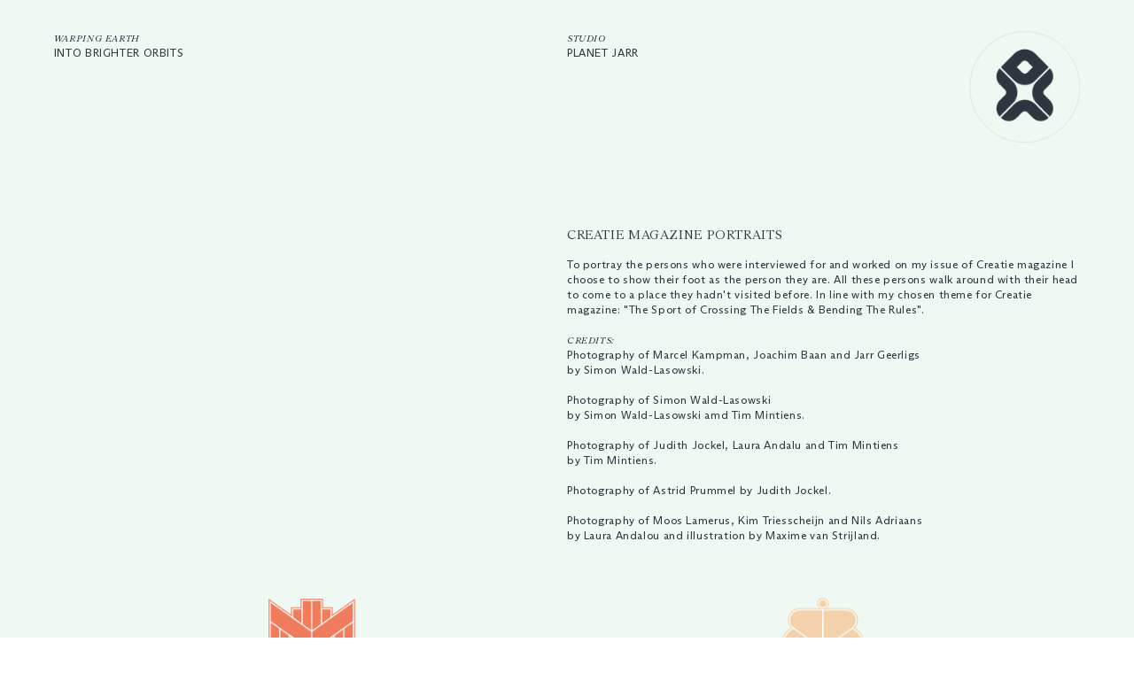

--- FILE ---
content_type: text/html; charset=UTF-8
request_url: https://jarr.nl/Foot-Portraits
body_size: 83246
content:
<!DOCTYPE html>
<!-- 

        Running on cargo.site

-->
<html lang="en" data-predefined-style="true" data-css-presets="true" data-css-preset data-typography-preset>
	<head>
<script>
				var __cargo_context__ = 'live';
				var __cargo_js_ver__ = 'c=3451682563';
				var __cargo_maint__ = false;
				
				
			</script>
					<meta http-equiv="X-UA-Compatible" content="IE=edge,chrome=1">
		<meta http-equiv="Content-Type" content="text/html; charset=utf-8">
		<meta name="viewport" content="initial-scale=1.0, maximum-scale=1.0, user-scalable=no">
		
			<meta name="robots" content="index,follow">
		<title>Foot Portraits — Studio Planet Jarr / Jarr Geerligs Warping brands into brighter orbits through creativity</title>
		<meta name="description" content="CREATIE MAGAZINE PORTRAITS To portray the persons who were interviewed for and worked on my issue of Creatie magazine I choose to show their foot as the...">
				<meta name="twitter:card" content="summary_large_image">
		<meta name="twitter:title" content="Foot Portraits — Studio Planet Jarr / Jarr Geerligs Warping brands into brighter orbits through creativity">
		<meta name="twitter:description" content="CREATIE MAGAZINE PORTRAITS To portray the persons who were interviewed for and worked on my issue of Creatie magazine I choose to show their foot as the...">
		<meta name="twitter:image" content="https://freight.cargo.site/w/220/i/6738e2a401c423e70f1df6daae716082f3aaee89393d1e67c9c6c2aae1a05628/prt_220x311_1425942492.png">
		<meta property="og:locale" content="en_US">
		<meta property="og:title" content="Foot Portraits — Studio Planet Jarr / Jarr Geerligs Warping brands into brighter orbits through creativity">
		<meta property="og:description" content="CREATIE MAGAZINE PORTRAITS To portray the persons who were interviewed for and worked on my issue of Creatie magazine I choose to show their foot as the...">
		<meta property="og:url" content="https://jarr.nl/Foot-Portraits">
		<meta property="og:image" content="https://freight.cargo.site/w/220/i/6738e2a401c423e70f1df6daae716082f3aaee89393d1e67c9c6c2aae1a05628/prt_220x311_1425942492.png">
		<meta property="og:type" content="website">

		<link rel="preconnect" href="https://static.cargo.site" crossorigin>
		<link rel="preconnect" href="https://freight.cargo.site" crossorigin>

		<link rel="preconnect" href="https://fonts.gstatic.com" crossorigin>
				<link rel="preconnect" href="https://type.cargo.site" crossorigin>

		<!--<link rel="preload" href="https://static.cargo.site/assets/social/IconFont-Regular-0.9.3.woff2" as="font" type="font/woff" crossorigin>-->

		<meta charset="UTF-8">
  <meta name="viewport" content="width=device-width, initial-scale=1.0">
  <meta name="description" content="Welcome to the official website of Jarr Geerligs, a talented Art Director, Designer, and Artist. Explore Jarr's portfolio and discover the creative world of Planet Jarr.">
  <meta name="keywords" content="Jarr Geerligs, Art Director, Designer, Artist, Planet Jarr, Portfolio">
  <meta name="author" content="Jarr Geerligs">
  <meta property="og:title" content="Jarr Geerligs | Art Director, Designer, Artist | Planet Jarr">
  <meta property="og:description" content="Welcome to the official website of Jarr Geerligs, a talented Art Director, Designer, and Artist. Explore Jarr's portfolio and discover the creative world of Planet Jarr.">
  <meta property="og:url" content="https://jarr.nl/">
  <meta property="og:type" content="website">
  <meta property="og:site_name" content="Jarr Geerligs | Art Director, Designer, Artist | Planet Jarr">

		<link href="https://freight.cargo.site/t/original/i/6b38140a0ff80fd476de7bae94c852d7effb9546d618531df56ad0411899669f/planet-jarr-favicon-adapted.ico" rel="shortcut icon">
		<link href="https://jarr.nl/rss" rel="alternate" type="application/rss+xml" title="Studio Planet Jarr / Jarr Geerligs Warping brands into brighter orbits through creativity feed">

		<link href="//fonts.googleapis.com/css?family=Neuton:200,300,400,400italic,700,800&c=3451682563&" id="" rel="stylesheet" type="text/css" />
<link href="https://jarr.nl/stylesheet?c=3451682563&1761005223" id="member_stylesheet" rel="stylesheet" type="text/css" />
<style id="">@font-face{font-family:Icons;src:url(https://static.cargo.site/assets/social/IconFont-Regular-0.9.3.woff2);unicode-range:U+E000-E15C,U+F0000,U+FE0E}@font-face{font-family:Icons;src:url(https://static.cargo.site/assets/social/IconFont-Regular-0.9.3.woff2);font-weight:240;unicode-range:U+E000-E15C,U+F0000,U+FE0E}@font-face{font-family:Icons;src:url(https://static.cargo.site/assets/social/IconFont-Regular-0.9.3.woff2);unicode-range:U+E000-E15C,U+F0000,U+FE0E;font-weight:400}@font-face{font-family:Icons;src:url(https://static.cargo.site/assets/social/IconFont-Regular-0.9.3.woff2);unicode-range:U+E000-E15C,U+F0000,U+FE0E;font-weight:600}@font-face{font-family:Icons;src:url(https://static.cargo.site/assets/social/IconFont-Regular-0.9.3.woff2);unicode-range:U+E000-E15C,U+F0000,U+FE0E;font-weight:800}@font-face{font-family:Icons;src:url(https://static.cargo.site/assets/social/IconFont-Regular-0.9.3.woff2);unicode-range:U+E000-E15C,U+F0000,U+FE0E;font-style:italic}@font-face{font-family:Icons;src:url(https://static.cargo.site/assets/social/IconFont-Regular-0.9.3.woff2);unicode-range:U+E000-E15C,U+F0000,U+FE0E;font-weight:200;font-style:italic}@font-face{font-family:Icons;src:url(https://static.cargo.site/assets/social/IconFont-Regular-0.9.3.woff2);unicode-range:U+E000-E15C,U+F0000,U+FE0E;font-weight:400;font-style:italic}@font-face{font-family:Icons;src:url(https://static.cargo.site/assets/social/IconFont-Regular-0.9.3.woff2);unicode-range:U+E000-E15C,U+F0000,U+FE0E;font-weight:600;font-style:italic}@font-face{font-family:Icons;src:url(https://static.cargo.site/assets/social/IconFont-Regular-0.9.3.woff2);unicode-range:U+E000-E15C,U+F0000,U+FE0E;font-weight:800;font-style:italic}body.iconfont-loading,body.iconfont-loading *{color:transparent!important}body{-moz-osx-font-smoothing:grayscale;-webkit-font-smoothing:antialiased;-webkit-text-size-adjust:none}body.no-scroll{overflow:hidden}/*!
 * Content
 */.page{word-wrap:break-word}:focus{outline:0}.pointer-events-none{pointer-events:none}.pointer-events-auto{pointer-events:auto}.pointer-events-none .page_content .audio-player,.pointer-events-none .page_content .shop_product,.pointer-events-none .page_content a,.pointer-events-none .page_content audio,.pointer-events-none .page_content button,.pointer-events-none .page_content details,.pointer-events-none .page_content iframe,.pointer-events-none .page_content img,.pointer-events-none .page_content input,.pointer-events-none .page_content video{pointer-events:auto}.pointer-events-none .page_content *>a,.pointer-events-none .page_content>a{position:relative}s *{text-transform:inherit}#toolset{position:fixed;bottom:10px;right:10px;z-index:8}.mobile #toolset,.template_site_inframe #toolset{display:none}#toolset a{display:block;height:24px;width:24px;margin:0;padding:0;text-decoration:none;background:rgba(0,0,0,.2)}#toolset a:hover{background:rgba(0,0,0,.8)}[data-adminview] #toolset a,[data-adminview] #toolset_admin a{background:rgba(0,0,0,.04);pointer-events:none;cursor:default}#toolset_admin a:active{background:rgba(0,0,0,.7)}#toolset_admin a svg>*{transform:scale(1.1) translate(0,-.5px);transform-origin:50% 50%}#toolset_admin a svg{pointer-events:none;width:100%!important;height:auto!important}#following-container{overflow:auto;-webkit-overflow-scrolling:touch}#following-container iframe{height:100%;width:100%;position:absolute;top:0;left:0;right:0;bottom:0}:root{--following-width:-400px;--following-animation-duration:450ms}@keyframes following-open{0%{transform:translateX(0)}100%{transform:translateX(var(--following-width))}}@keyframes following-open-inverse{0%{transform:translateX(0)}100%{transform:translateX(calc(-1 * var(--following-width)))}}@keyframes following-close{0%{transform:translateX(var(--following-width))}100%{transform:translateX(0)}}@keyframes following-close-inverse{0%{transform:translateX(calc(-1 * var(--following-width)))}100%{transform:translateX(0)}}body.animate-left{animation:following-open var(--following-animation-duration);animation-fill-mode:both;animation-timing-function:cubic-bezier(.24,1,.29,1)}#following-container.animate-left{animation:following-close-inverse var(--following-animation-duration);animation-fill-mode:both;animation-timing-function:cubic-bezier(.24,1,.29,1)}#following-container.animate-left #following-frame{animation:following-close var(--following-animation-duration);animation-fill-mode:both;animation-timing-function:cubic-bezier(.24,1,.29,1)}body.animate-right{animation:following-close var(--following-animation-duration);animation-fill-mode:both;animation-timing-function:cubic-bezier(.24,1,.29,1)}#following-container.animate-right{animation:following-open-inverse var(--following-animation-duration);animation-fill-mode:both;animation-timing-function:cubic-bezier(.24,1,.29,1)}#following-container.animate-right #following-frame{animation:following-open var(--following-animation-duration);animation-fill-mode:both;animation-timing-function:cubic-bezier(.24,1,.29,1)}.slick-slider{position:relative;display:block;-moz-box-sizing:border-box;box-sizing:border-box;-webkit-user-select:none;-moz-user-select:none;-ms-user-select:none;user-select:none;-webkit-touch-callout:none;-khtml-user-select:none;-ms-touch-action:pan-y;touch-action:pan-y;-webkit-tap-highlight-color:transparent}.slick-list{position:relative;display:block;overflow:hidden;margin:0;padding:0}.slick-list:focus{outline:0}.slick-list.dragging{cursor:pointer;cursor:hand}.slick-slider .slick-list,.slick-slider .slick-track{transform:translate3d(0,0,0);will-change:transform}.slick-track{position:relative;top:0;left:0;display:block}.slick-track:after,.slick-track:before{display:table;content:'';width:1px;height:1px;margin-top:-1px;margin-left:-1px}.slick-track:after{clear:both}.slick-loading .slick-track{visibility:hidden}.slick-slide{display:none;float:left;height:100%;min-height:1px}[dir=rtl] .slick-slide{float:right}.content .slick-slide img{display:inline-block}.content .slick-slide img:not(.image-zoom){cursor:pointer}.content .scrub .slick-list,.content .scrub .slick-slide img:not(.image-zoom){cursor:ew-resize}body.slideshow-scrub-dragging *{cursor:ew-resize!important}.content .slick-slide img:not([src]),.content .slick-slide img[src='']{width:100%;height:auto}.slick-slide.slick-loading img{display:none}.slick-slide.dragging img{pointer-events:none}.slick-initialized .slick-slide{display:block}.slick-loading .slick-slide{visibility:hidden}.slick-vertical .slick-slide{display:block;height:auto;border:1px solid transparent}.slick-arrow.slick-hidden{display:none}.slick-arrow{position:absolute;z-index:9;width:0;top:0;height:100%;cursor:pointer;will-change:opacity;-webkit-transition:opacity 333ms cubic-bezier(.4,0,.22,1);transition:opacity 333ms cubic-bezier(.4,0,.22,1)}.slick-arrow.hidden{opacity:0}.slick-arrow svg{position:absolute;width:36px;height:36px;top:0;left:0;right:0;bottom:0;margin:auto;transform:translate(.25px,.25px)}.slick-arrow svg.right-arrow{transform:translate(.25px,.25px) scaleX(-1)}.slick-arrow svg:active{opacity:.75}.slick-arrow svg .arrow-shape{fill:none!important;stroke:#fff;stroke-linecap:square}.slick-arrow svg .arrow-outline{fill:none!important;stroke-width:2.5px;stroke:rgba(0,0,0,.6);stroke-linecap:square}.slick-arrow.slick-next{right:0;text-align:right}.slick-next svg,.wallpaper-navigation .slick-next svg{margin-right:10px}.mobile .slick-next svg{margin-right:10px}.slick-arrow.slick-prev{text-align:left}.slick-prev svg,.wallpaper-navigation .slick-prev svg{margin-left:10px}.mobile .slick-prev svg{margin-left:10px}.loading_animation{display:none;vertical-align:middle;z-index:15;line-height:0;pointer-events:none;border-radius:100%}.loading_animation.hidden{display:none}.loading_animation.pulsing{opacity:0;display:inline-block;animation-delay:.1s;-webkit-animation-delay:.1s;-moz-animation-delay:.1s;animation-duration:12s;animation-iteration-count:infinite;animation:fade-pulse-in .5s ease-in-out;-moz-animation:fade-pulse-in .5s ease-in-out;-webkit-animation:fade-pulse-in .5s ease-in-out;-webkit-animation-fill-mode:forwards;-moz-animation-fill-mode:forwards;animation-fill-mode:forwards}.loading_animation.pulsing.no-delay{animation-delay:0s;-webkit-animation-delay:0s;-moz-animation-delay:0s}.loading_animation div{border-radius:100%}.loading_animation div svg{max-width:100%;height:auto}.loading_animation div,.loading_animation div svg{width:20px;height:20px}.loading_animation.full-width svg{width:100%;height:auto}.loading_animation.full-width.big svg{width:100px;height:100px}.loading_animation div svg>*{fill:#ccc}.loading_animation div{-webkit-animation:spin-loading 12s ease-out;-webkit-animation-iteration-count:infinite;-moz-animation:spin-loading 12s ease-out;-moz-animation-iteration-count:infinite;animation:spin-loading 12s ease-out;animation-iteration-count:infinite}.loading_animation.hidden{display:none}[data-backdrop] .loading_animation{position:absolute;top:15px;left:15px;z-index:99}.loading_animation.position-absolute.middle{top:calc(50% - 10px);left:calc(50% - 10px)}.loading_animation.position-absolute.topleft{top:0;left:0}.loading_animation.position-absolute.middleright{top:calc(50% - 10px);right:1rem}.loading_animation.position-absolute.middleleft{top:calc(50% - 10px);left:1rem}.loading_animation.gray div svg>*{fill:#999}.loading_animation.gray-dark div svg>*{fill:#666}.loading_animation.gray-darker div svg>*{fill:#555}.loading_animation.gray-light div svg>*{fill:#ccc}.loading_animation.white div svg>*{fill:rgba(255,255,255,.85)}.loading_animation.blue div svg>*{fill:#698fff}.loading_animation.inline{display:inline-block;margin-bottom:.5ex}.loading_animation.inline.left{margin-right:.5ex}@-webkit-keyframes fade-pulse-in{0%{opacity:0}50%{opacity:.5}100%{opacity:1}}@-moz-keyframes fade-pulse-in{0%{opacity:0}50%{opacity:.5}100%{opacity:1}}@keyframes fade-pulse-in{0%{opacity:0}50%{opacity:.5}100%{opacity:1}}@-webkit-keyframes pulsate{0%{opacity:1}50%{opacity:0}100%{opacity:1}}@-moz-keyframes pulsate{0%{opacity:1}50%{opacity:0}100%{opacity:1}}@keyframes pulsate{0%{opacity:1}50%{opacity:0}100%{opacity:1}}@-webkit-keyframes spin-loading{0%{transform:rotate(0)}9%{transform:rotate(1050deg)}18%{transform:rotate(-1090deg)}20%{transform:rotate(-1080deg)}23%{transform:rotate(-1080deg)}28%{transform:rotate(-1095deg)}29%{transform:rotate(-1065deg)}34%{transform:rotate(-1080deg)}35%{transform:rotate(-1050deg)}40%{transform:rotate(-1065deg)}41%{transform:rotate(-1035deg)}44%{transform:rotate(-1035deg)}47%{transform:rotate(-2160deg)}50%{transform:rotate(-2160deg)}56%{transform:rotate(45deg)}60%{transform:rotate(45deg)}80%{transform:rotate(6120deg)}100%{transform:rotate(0)}}@keyframes spin-loading{0%{transform:rotate(0)}9%{transform:rotate(1050deg)}18%{transform:rotate(-1090deg)}20%{transform:rotate(-1080deg)}23%{transform:rotate(-1080deg)}28%{transform:rotate(-1095deg)}29%{transform:rotate(-1065deg)}34%{transform:rotate(-1080deg)}35%{transform:rotate(-1050deg)}40%{transform:rotate(-1065deg)}41%{transform:rotate(-1035deg)}44%{transform:rotate(-1035deg)}47%{transform:rotate(-2160deg)}50%{transform:rotate(-2160deg)}56%{transform:rotate(45deg)}60%{transform:rotate(45deg)}80%{transform:rotate(6120deg)}100%{transform:rotate(0)}}[grid-row]{align-items:flex-start;box-sizing:border-box;display:-webkit-box;display:-webkit-flex;display:-ms-flexbox;display:flex;-webkit-flex-wrap:wrap;-ms-flex-wrap:wrap;flex-wrap:wrap}[grid-col]{box-sizing:border-box}[grid-row] [grid-col].empty:after{content:"\0000A0";cursor:text}body.mobile[data-adminview=content-editproject] [grid-row] [grid-col].empty:after{display:none}[grid-col=auto]{-webkit-box-flex:1;-webkit-flex:1;-ms-flex:1;flex:1}[grid-col=x12]{width:100%}[grid-col=x11]{width:50%}[grid-col=x10]{width:33.33%}[grid-col=x9]{width:25%}[grid-col=x8]{width:20%}[grid-col=x7]{width:16.666666667%}[grid-col=x6]{width:14.285714286%}[grid-col=x5]{width:12.5%}[grid-col=x4]{width:11.111111111%}[grid-col=x3]{width:10%}[grid-col=x2]{width:9.090909091%}[grid-col=x1]{width:8.333333333%}[grid-col="1"]{width:8.33333%}[grid-col="2"]{width:16.66667%}[grid-col="3"]{width:25%}[grid-col="4"]{width:33.33333%}[grid-col="5"]{width:41.66667%}[grid-col="6"]{width:50%}[grid-col="7"]{width:58.33333%}[grid-col="8"]{width:66.66667%}[grid-col="9"]{width:75%}[grid-col="10"]{width:83.33333%}[grid-col="11"]{width:91.66667%}[grid-col="12"]{width:100%}body.mobile [grid-responsive] [grid-col]{width:100%;-webkit-box-flex:none;-webkit-flex:none;-ms-flex:none;flex:none}[data-ce-host=true][contenteditable=true] [grid-pad]{pointer-events:none}[data-ce-host=true][contenteditable=true] [grid-pad]>*{pointer-events:auto}[grid-pad="0"]{padding:0}[grid-pad="0.25"]{padding:.125rem}[grid-pad="0.5"]{padding:.25rem}[grid-pad="0.75"]{padding:.375rem}[grid-pad="1"]{padding:.5rem}[grid-pad="1.25"]{padding:.625rem}[grid-pad="1.5"]{padding:.75rem}[grid-pad="1.75"]{padding:.875rem}[grid-pad="2"]{padding:1rem}[grid-pad="2.5"]{padding:1.25rem}[grid-pad="3"]{padding:1.5rem}[grid-pad="3.5"]{padding:1.75rem}[grid-pad="4"]{padding:2rem}[grid-pad="5"]{padding:2.5rem}[grid-pad="6"]{padding:3rem}[grid-pad="7"]{padding:3.5rem}[grid-pad="8"]{padding:4rem}[grid-pad="9"]{padding:4.5rem}[grid-pad="10"]{padding:5rem}[grid-gutter="0"]{margin:0}[grid-gutter="0.5"]{margin:-.25rem}[grid-gutter="1"]{margin:-.5rem}[grid-gutter="1.5"]{margin:-.75rem}[grid-gutter="2"]{margin:-1rem}[grid-gutter="2.5"]{margin:-1.25rem}[grid-gutter="3"]{margin:-1.5rem}[grid-gutter="3.5"]{margin:-1.75rem}[grid-gutter="4"]{margin:-2rem}[grid-gutter="5"]{margin:-2.5rem}[grid-gutter="6"]{margin:-3rem}[grid-gutter="7"]{margin:-3.5rem}[grid-gutter="8"]{margin:-4rem}[grid-gutter="10"]{margin:-5rem}[grid-gutter="12"]{margin:-6rem}[grid-gutter="14"]{margin:-7rem}[grid-gutter="16"]{margin:-8rem}[grid-gutter="18"]{margin:-9rem}[grid-gutter="20"]{margin:-10rem}small{max-width:100%;text-decoration:inherit}img:not([src]),img[src='']{outline:1px solid rgba(177,177,177,.4);outline-offset:-1px;content:url([data-uri])}img.image-zoom{cursor:-webkit-zoom-in;cursor:-moz-zoom-in;cursor:zoom-in}#imprimatur{color:#333;font-size:10px;font-family:-apple-system,BlinkMacSystemFont,"Segoe UI",Roboto,Oxygen,Ubuntu,Cantarell,"Open Sans","Helvetica Neue",sans-serif,"Sans Serif",Icons;/*!System*/position:fixed;opacity:.3;right:-28px;bottom:160px;transform:rotate(270deg);-ms-transform:rotate(270deg);-webkit-transform:rotate(270deg);z-index:8;text-transform:uppercase;color:#999;opacity:.5;padding-bottom:2px;text-decoration:none}.mobile #imprimatur{display:none}bodycopy cargo-link a{font-family:-apple-system,BlinkMacSystemFont,"Segoe UI",Roboto,Oxygen,Ubuntu,Cantarell,"Open Sans","Helvetica Neue",sans-serif,"Sans Serif",Icons;/*!System*/font-size:12px;font-style:normal;font-weight:400;transform:rotate(270deg);text-decoration:none;position:fixed!important;right:-27px;bottom:100px;text-decoration:none;letter-spacing:normal;background:0 0;border:0;border-bottom:0;outline:0}/*! PhotoSwipe Default UI CSS by Dmitry Semenov | photoswipe.com | MIT license */.pswp--has_mouse .pswp__button--arrow--left,.pswp--has_mouse .pswp__button--arrow--right,.pswp__ui{visibility:visible}.pswp--minimal--dark .pswp__top-bar,.pswp__button{background:0 0}.pswp,.pswp__bg,.pswp__container,.pswp__img--placeholder,.pswp__zoom-wrap,.quick-view-navigation{-webkit-backface-visibility:hidden}.pswp__button{cursor:pointer;opacity:1;-webkit-appearance:none;transition:opacity .2s;-webkit-box-shadow:none;box-shadow:none}.pswp__button-close>svg{top:10px;right:10px;margin-left:auto}.pswp--touch .quick-view-navigation{display:none}.pswp__ui{-webkit-font-smoothing:auto;opacity:1;z-index:1550}.quick-view-navigation{will-change:opacity;-webkit-transition:opacity 333ms cubic-bezier(.4,0,.22,1);transition:opacity 333ms cubic-bezier(.4,0,.22,1)}.quick-view-navigation .pswp__group .pswp__button{pointer-events:auto}.pswp__button>svg{position:absolute;width:36px;height:36px}.quick-view-navigation .pswp__group:active svg{opacity:.75}.pswp__button svg .shape-shape{fill:#fff}.pswp__button svg .shape-outline{fill:#000}.pswp__button-prev>svg{top:0;bottom:0;left:10px;margin:auto}.pswp__button-next>svg{top:0;bottom:0;right:10px;margin:auto}.quick-view-navigation .pswp__group .pswp__button-prev{position:absolute;left:0;top:0;width:0;height:100%}.quick-view-navigation .pswp__group .pswp__button-next{position:absolute;right:0;top:0;width:0;height:100%}.quick-view-navigation .close-button,.quick-view-navigation .left-arrow,.quick-view-navigation .right-arrow{transform:translate(.25px,.25px)}.quick-view-navigation .right-arrow{transform:translate(.25px,.25px) scaleX(-1)}.pswp__button svg .shape-outline{fill:transparent!important;stroke:#000;stroke-width:2.5px;stroke-linecap:square}.pswp__button svg .shape-shape{fill:transparent!important;stroke:#fff;stroke-width:1.5px;stroke-linecap:square}.pswp__bg,.pswp__scroll-wrap,.pswp__zoom-wrap{width:100%;position:absolute}.quick-view-navigation .pswp__group .pswp__button-close{margin:0}.pswp__container,.pswp__item,.pswp__zoom-wrap{right:0;bottom:0;top:0;position:absolute;left:0}.pswp__ui--hidden .pswp__button{opacity:.001}.pswp__ui--hidden .pswp__button,.pswp__ui--hidden .pswp__button *{pointer-events:none}.pswp .pswp__ui.pswp__ui--displaynone{display:none}.pswp__element--disabled{display:none!important}/*! PhotoSwipe main CSS by Dmitry Semenov | photoswipe.com | MIT license */.pswp{position:fixed;display:none;height:100%;width:100%;top:0;left:0;right:0;bottom:0;margin:auto;-ms-touch-action:none;touch-action:none;z-index:9999999;-webkit-text-size-adjust:100%;line-height:initial;letter-spacing:initial;outline:0}.pswp img{max-width:none}.pswp--zoom-disabled .pswp__img{cursor:default!important}.pswp--animate_opacity{opacity:.001;will-change:opacity;-webkit-transition:opacity 333ms cubic-bezier(.4,0,.22,1);transition:opacity 333ms cubic-bezier(.4,0,.22,1)}.pswp--open{display:block}.pswp--zoom-allowed .pswp__img{cursor:-webkit-zoom-in;cursor:-moz-zoom-in;cursor:zoom-in}.pswp--zoomed-in .pswp__img{cursor:-webkit-grab;cursor:-moz-grab;cursor:grab}.pswp--dragging .pswp__img{cursor:-webkit-grabbing;cursor:-moz-grabbing;cursor:grabbing}.pswp__bg{left:0;top:0;height:100%;opacity:0;transform:translateZ(0);will-change:opacity}.pswp__scroll-wrap{left:0;top:0;height:100%}.pswp__container,.pswp__zoom-wrap{-ms-touch-action:none;touch-action:none}.pswp__container,.pswp__img{-webkit-user-select:none;-moz-user-select:none;-ms-user-select:none;user-select:none;-webkit-tap-highlight-color:transparent;-webkit-touch-callout:none}.pswp__zoom-wrap{-webkit-transform-origin:left top;-ms-transform-origin:left top;transform-origin:left top;-webkit-transition:-webkit-transform 222ms cubic-bezier(.4,0,.22,1);transition:transform 222ms cubic-bezier(.4,0,.22,1)}.pswp__bg{-webkit-transition:opacity 222ms cubic-bezier(.4,0,.22,1);transition:opacity 222ms cubic-bezier(.4,0,.22,1)}.pswp--animated-in .pswp__bg,.pswp--animated-in .pswp__zoom-wrap{-webkit-transition:none;transition:none}.pswp--hide-overflow .pswp__scroll-wrap,.pswp--hide-overflow.pswp{overflow:hidden}.pswp__img{position:absolute;width:auto;height:auto;top:0;left:0}.pswp__img--placeholder--blank{background:#222}.pswp--ie .pswp__img{width:100%!important;height:auto!important;left:0;top:0}.pswp__ui--idle{opacity:0}.pswp__error-msg{position:absolute;left:0;top:50%;width:100%;text-align:center;font-size:14px;line-height:16px;margin-top:-8px;color:#ccc}.pswp__error-msg a{color:#ccc;text-decoration:underline}.pswp__error-msg{font-family:-apple-system,BlinkMacSystemFont,"Segoe UI",Roboto,Oxygen,Ubuntu,Cantarell,"Open Sans","Helvetica Neue",sans-serif}.quick-view.mouse-down .iframe-item{pointer-events:none!important}.quick-view-caption-positioner{pointer-events:none;width:100%;height:100%}.quick-view-caption-wrapper{margin:auto;position:absolute;bottom:0;left:0;right:0}.quick-view-horizontal-align-left .quick-view-caption-wrapper{margin-left:0}.quick-view-horizontal-align-right .quick-view-caption-wrapper{margin-right:0}[data-quick-view-caption]{transition:.1s opacity ease-in-out;position:absolute;bottom:0;left:0;right:0}.quick-view-horizontal-align-left [data-quick-view-caption]{text-align:left}.quick-view-horizontal-align-right [data-quick-view-caption]{text-align:right}.quick-view-caption{transition:.1s opacity ease-in-out}.quick-view-caption>*{display:inline-block}.quick-view-caption *{pointer-events:auto}.quick-view-caption.hidden{opacity:0}.shop_product .dropdown_wrapper{flex:0 0 100%;position:relative}.shop_product select{appearance:none;-moz-appearance:none;-webkit-appearance:none;outline:0;-webkit-font-smoothing:antialiased;-moz-osx-font-smoothing:grayscale;cursor:pointer;border-radius:0;white-space:nowrap;overflow:hidden!important;text-overflow:ellipsis}.shop_product select.dropdown::-ms-expand{display:none}.shop_product a{cursor:pointer;border-bottom:none;text-decoration:none}.shop_product a.out-of-stock{pointer-events:none}body.audio-player-dragging *{cursor:ew-resize!important}.audio-player{display:inline-flex;flex:1 0 calc(100% - 2px);width:calc(100% - 2px)}.audio-player .button{height:100%;flex:0 0 3.3rem;display:flex}.audio-player .separator{left:3.3rem;height:100%}.audio-player .buffer{width:0%;height:100%;transition:left .3s linear,width .3s linear}.audio-player.seeking .buffer{transition:left 0s,width 0s}.audio-player.seeking{user-select:none;-webkit-user-select:none;cursor:ew-resize}.audio-player.seeking *{user-select:none;-webkit-user-select:none;cursor:ew-resize}.audio-player .bar{overflow:hidden;display:flex;justify-content:space-between;align-content:center;flex-grow:1}.audio-player .progress{width:0%;height:100%;transition:width .3s linear}.audio-player.seeking .progress{transition:width 0s}.audio-player .pause,.audio-player .play{cursor:pointer;height:100%}.audio-player .note-icon{margin:auto 0;order:2;flex:0 1 auto}.audio-player .title{white-space:nowrap;overflow:hidden;text-overflow:ellipsis;pointer-events:none;user-select:none;padding:.5rem 0 .5rem 1rem;margin:auto auto auto 0;flex:0 3 auto;min-width:0;width:100%}.audio-player .total-time{flex:0 1 auto;margin:auto 0}.audio-player .current-time,.audio-player .play-text{flex:0 1 auto;margin:auto 0}.audio-player .stream-anim{user-select:none;margin:auto auto auto 0}.audio-player .stream-anim span{display:inline-block}.audio-player .buffer,.audio-player .current-time,.audio-player .note-svg,.audio-player .play-text,.audio-player .separator,.audio-player .total-time{user-select:none;pointer-events:none}.audio-player .buffer,.audio-player .play-text,.audio-player .progress{position:absolute}.audio-player,.audio-player .bar,.audio-player .button,.audio-player .current-time,.audio-player .note-icon,.audio-player .pause,.audio-player .play,.audio-player .total-time{position:relative}body.mobile .audio-player,body.mobile .audio-player *{-webkit-touch-callout:none}#standalone-admin-frame{border:0;width:400px;position:absolute;right:0;top:0;height:100vh;z-index:99}body[standalone-admin=true] #standalone-admin-frame{transform:translate(0,0)}body[standalone-admin=true] .main_container{width:calc(100% - 400px)}body[standalone-admin=false] #standalone-admin-frame{transform:translate(100%,0)}body[standalone-admin=false] .main_container{width:100%}.toggle_standaloneAdmin{position:fixed;top:0;right:400px;height:40px;width:40px;z-index:999;cursor:pointer;background-color:rgba(0,0,0,.4)}.toggle_standaloneAdmin:active{opacity:.7}body[standalone-admin=false] .toggle_standaloneAdmin{right:0}.toggle_standaloneAdmin *{color:#fff;fill:#fff}.toggle_standaloneAdmin svg{padding:6px;width:100%;height:100%;opacity:.85}body[standalone-admin=false] .toggle_standaloneAdmin #close,body[standalone-admin=true] .toggle_standaloneAdmin #backdropsettings{display:none}.toggle_standaloneAdmin>div{width:100%;height:100%}#admin_toggle_button{position:fixed;top:50%;transform:translate(0,-50%);right:400px;height:36px;width:12px;z-index:999;cursor:pointer;background-color:rgba(0,0,0,.09);padding-left:2px;margin-right:5px}#admin_toggle_button .bar{content:'';background:rgba(0,0,0,.09);position:fixed;width:5px;bottom:0;top:0;z-index:10}#admin_toggle_button:active{background:rgba(0,0,0,.065)}#admin_toggle_button *{color:#fff;fill:#fff}#admin_toggle_button svg{padding:0;width:16px;height:36px;margin-left:1px;opacity:1}#admin_toggle_button svg *{fill:#fff;opacity:1}#admin_toggle_button[data-state=closed] .toggle_admin_close{display:none}#admin_toggle_button[data-state=closed],#admin_toggle_button[data-state=closed] .toggle_admin_open{width:20px;cursor:pointer;margin:0}#admin_toggle_button[data-state=closed] svg{margin-left:2px}#admin_toggle_button[data-state=open] .toggle_admin_open{display:none}select,select *{text-rendering:auto!important}b b{font-weight:inherit}*{-webkit-box-sizing:border-box;-moz-box-sizing:border-box;box-sizing:border-box}customhtml>*{position:relative;z-index:10}body,html{min-height:100vh;margin:0;padding:0}html{touch-action:manipulation;position:relative;background-color:#fff}.main_container{min-height:100vh;width:100%;overflow:hidden}.container{display:-webkit-box;display:-webkit-flex;display:-moz-box;display:-ms-flexbox;display:flex;-webkit-flex-wrap:wrap;-moz-flex-wrap:wrap;-ms-flex-wrap:wrap;flex-wrap:wrap;max-width:100%;width:100%;overflow:visible}.container{align-items:flex-start;-webkit-align-items:flex-start}.page{z-index:2}.page ul li>text-limit{display:block}.content,.content_container,.pinned{-webkit-flex:1 0 auto;-moz-flex:1 0 auto;-ms-flex:1 0 auto;flex:1 0 auto;max-width:100%}.content_container{width:100%}.content_container.full_height{min-height:100vh}.page_background{position:absolute;top:0;left:0;width:100%;height:100%}.page_container{position:relative;overflow:visible;width:100%}.backdrop{position:absolute;top:0;z-index:1;width:100%;height:100%;max-height:100vh}.backdrop>div{position:absolute;top:0;left:0;width:100%;height:100%;-webkit-backface-visibility:hidden;backface-visibility:hidden;transform:translate3d(0,0,0);contain:strict}[data-backdrop].backdrop>div[data-overflowing]{max-height:100vh;position:absolute;top:0;left:0}body.mobile [split-responsive]{display:flex;flex-direction:column}body.mobile [split-responsive] .container{width:100%;order:2}body.mobile [split-responsive] .backdrop{position:relative;height:50vh;width:100%;order:1}body.mobile [split-responsive] [data-auxiliary].backdrop{position:absolute;height:50vh;width:100%;order:1}.page{position:relative;z-index:2}img[data-align=left]{float:left}img[data-align=right]{float:right}[data-rotation]{transform-origin:center center}.content .page_content:not([contenteditable=true]) [data-draggable]{pointer-events:auto!important;backface-visibility:hidden}.preserve-3d{-moz-transform-style:preserve-3d;transform-style:preserve-3d}.content .page_content:not([contenteditable=true]) [data-draggable] iframe{pointer-events:none!important}.dragging-active iframe{pointer-events:none!important}.content .page_content:not([contenteditable=true]) [data-draggable]:active{opacity:1}.content .scroll-transition-fade{transition:transform 1s ease-in-out,opacity .8s ease-in-out}.content .scroll-transition-fade.below-viewport{opacity:0;transform:translateY(40px)}.mobile.full_width .page_container:not([split-layout]) .container_width{width:100%}[data-view=pinned_bottom] .bottom_pin_invisibility{visibility:hidden}.pinned{position:relative;width:100%}.pinned .page_container.accommodate:not(.fixed):not(.overlay){z-index:2}.pinned .page_container.overlay{position:absolute;z-index:4}.pinned .page_container.overlay.fixed{position:fixed}.pinned .page_container.overlay.fixed .page{max-height:100vh;-webkit-overflow-scrolling:touch}.pinned .page_container.overlay.fixed .page.allow-scroll{overflow-y:auto;overflow-x:hidden}.pinned .page_container.overlay.fixed .page.allow-scroll{align-items:flex-start;-webkit-align-items:flex-start}.pinned .page_container .page.allow-scroll::-webkit-scrollbar{width:0;background:0 0;display:none}.pinned.pinned_top .page_container.overlay{left:0;top:0}.pinned.pinned_bottom .page_container.overlay{left:0;bottom:0}div[data-container=set]:empty{margin-top:1px}.thumbnails{position:relative;z-index:1}[thumbnails=grid]{align-items:baseline}[thumbnails=justify] .thumbnail{box-sizing:content-box}[thumbnails][data-padding-zero] .thumbnail{margin-bottom:-1px}[thumbnails=montessori] .thumbnail{pointer-events:auto;position:absolute}[thumbnails] .thumbnail>a{display:block;text-decoration:none}[thumbnails=montessori]{height:0}[thumbnails][data-resizing],[thumbnails][data-resizing] *{cursor:nwse-resize}[thumbnails] .thumbnail .resize-handle{cursor:nwse-resize;width:26px;height:26px;padding:5px;position:absolute;opacity:.75;right:-1px;bottom:-1px;z-index:100}[thumbnails][data-resizing] .resize-handle{display:none}[thumbnails] .thumbnail .resize-handle svg{position:absolute;top:0;left:0}[thumbnails] .thumbnail .resize-handle:hover{opacity:1}[data-can-move].thumbnail .resize-handle svg .resize_path_outline{fill:#fff}[data-can-move].thumbnail .resize-handle svg .resize_path{fill:#000}[thumbnails=montessori] .thumbnail_sizer{height:0;width:100%;position:relative;padding-bottom:100%;pointer-events:none}[thumbnails] .thumbnail img{display:block;min-height:3px;margin-bottom:0}[thumbnails] .thumbnail img:not([src]),img[src=""]{margin:0!important;width:100%;min-height:3px;height:100%!important;position:absolute}[aspect-ratio="1x1"].thumb_image{height:0;padding-bottom:100%;overflow:hidden}[aspect-ratio="4x3"].thumb_image{height:0;padding-bottom:75%;overflow:hidden}[aspect-ratio="16x9"].thumb_image{height:0;padding-bottom:56.25%;overflow:hidden}[thumbnails] .thumb_image{width:100%;position:relative}[thumbnails][thumbnail-vertical-align=top]{align-items:flex-start}[thumbnails][thumbnail-vertical-align=middle]{align-items:center}[thumbnails][thumbnail-vertical-align=bottom]{align-items:baseline}[thumbnails][thumbnail-horizontal-align=left]{justify-content:flex-start}[thumbnails][thumbnail-horizontal-align=middle]{justify-content:center}[thumbnails][thumbnail-horizontal-align=right]{justify-content:flex-end}.thumb_image.default_image>svg{position:absolute;top:0;left:0;bottom:0;right:0;width:100%;height:100%}.thumb_image.default_image{outline:1px solid #ccc;outline-offset:-1px;position:relative}.mobile.full_width [data-view=Thumbnail] .thumbnails_width{width:100%}.content [data-draggable] a:active,.content [data-draggable] img:active{opacity:initial}.content .draggable-dragging{opacity:initial}[data-draggable].draggable_visible{visibility:visible}[data-draggable].draggable_hidden{visibility:hidden}.gallery_card [data-draggable],.marquee [data-draggable]{visibility:inherit}[data-draggable]{visibility:visible;background-color:rgba(0,0,0,.003)}#site_menu_panel_container .image-gallery:not(.initialized){height:0;padding-bottom:100%;min-height:initial}.image-gallery:not(.initialized){min-height:100vh;visibility:hidden;width:100%}.image-gallery .gallery_card img{display:block;width:100%;height:auto}.image-gallery .gallery_card{transform-origin:center}.image-gallery .gallery_card.dragging{opacity:.1;transform:initial!important}.image-gallery:not([image-gallery=slideshow]) .gallery_card iframe:only-child,.image-gallery:not([image-gallery=slideshow]) .gallery_card video:only-child{width:100%;height:100%;top:0;left:0;position:absolute}.image-gallery[image-gallery=slideshow] .gallery_card video[muted][autoplay]:not([controls]),.image-gallery[image-gallery=slideshow] .gallery_card video[muted][data-autoplay]:not([controls]){pointer-events:none}.image-gallery [image-gallery-pad="0"] video:only-child{object-fit:cover;height:calc(100% + 1px)}div.image-gallery>a,div.image-gallery>iframe,div.image-gallery>img,div.image-gallery>video{display:none}[image-gallery-row]{align-items:flex-start;box-sizing:border-box;display:-webkit-box;display:-webkit-flex;display:-ms-flexbox;display:flex;-webkit-flex-wrap:wrap;-ms-flex-wrap:wrap;flex-wrap:wrap}.image-gallery .gallery_card_image{width:100%;position:relative}[data-predefined-style=true] .image-gallery a.gallery_card{display:block;border:none}[image-gallery-col]{box-sizing:border-box}[image-gallery-col=x12]{width:100%}[image-gallery-col=x11]{width:50%}[image-gallery-col=x10]{width:33.33%}[image-gallery-col=x9]{width:25%}[image-gallery-col=x8]{width:20%}[image-gallery-col=x7]{width:16.666666667%}[image-gallery-col=x6]{width:14.285714286%}[image-gallery-col=x5]{width:12.5%}[image-gallery-col=x4]{width:11.111111111%}[image-gallery-col=x3]{width:10%}[image-gallery-col=x2]{width:9.090909091%}[image-gallery-col=x1]{width:8.333333333%}.content .page_content [image-gallery-pad].image-gallery{pointer-events:none}.content .page_content [image-gallery-pad].image-gallery .gallery_card_image>*,.content .page_content [image-gallery-pad].image-gallery .gallery_image_caption{pointer-events:auto}.content .page_content [image-gallery-pad="0"]{padding:0}.content .page_content [image-gallery-pad="0.25"]{padding:.125rem}.content .page_content [image-gallery-pad="0.5"]{padding:.25rem}.content .page_content [image-gallery-pad="0.75"]{padding:.375rem}.content .page_content [image-gallery-pad="1"]{padding:.5rem}.content .page_content [image-gallery-pad="1.25"]{padding:.625rem}.content .page_content [image-gallery-pad="1.5"]{padding:.75rem}.content .page_content [image-gallery-pad="1.75"]{padding:.875rem}.content .page_content [image-gallery-pad="2"]{padding:1rem}.content .page_content [image-gallery-pad="2.5"]{padding:1.25rem}.content .page_content [image-gallery-pad="3"]{padding:1.5rem}.content .page_content [image-gallery-pad="3.5"]{padding:1.75rem}.content .page_content [image-gallery-pad="4"]{padding:2rem}.content .page_content [image-gallery-pad="5"]{padding:2.5rem}.content .page_content [image-gallery-pad="6"]{padding:3rem}.content .page_content [image-gallery-pad="7"]{padding:3.5rem}.content .page_content [image-gallery-pad="8"]{padding:4rem}.content .page_content [image-gallery-pad="9"]{padding:4.5rem}.content .page_content [image-gallery-pad="10"]{padding:5rem}.content .page_content [image-gallery-gutter="0"]{margin:0}.content .page_content [image-gallery-gutter="0.5"]{margin:-.25rem}.content .page_content [image-gallery-gutter="1"]{margin:-.5rem}.content .page_content [image-gallery-gutter="1.5"]{margin:-.75rem}.content .page_content [image-gallery-gutter="2"]{margin:-1rem}.content .page_content [image-gallery-gutter="2.5"]{margin:-1.25rem}.content .page_content [image-gallery-gutter="3"]{margin:-1.5rem}.content .page_content [image-gallery-gutter="3.5"]{margin:-1.75rem}.content .page_content [image-gallery-gutter="4"]{margin:-2rem}.content .page_content [image-gallery-gutter="5"]{margin:-2.5rem}.content .page_content [image-gallery-gutter="6"]{margin:-3rem}.content .page_content [image-gallery-gutter="7"]{margin:-3.5rem}.content .page_content [image-gallery-gutter="8"]{margin:-4rem}.content .page_content [image-gallery-gutter="10"]{margin:-5rem}.content .page_content [image-gallery-gutter="12"]{margin:-6rem}.content .page_content [image-gallery-gutter="14"]{margin:-7rem}.content .page_content [image-gallery-gutter="16"]{margin:-8rem}.content .page_content [image-gallery-gutter="18"]{margin:-9rem}.content .page_content [image-gallery-gutter="20"]{margin:-10rem}[image-gallery=slideshow]:not(.initialized)>*{min-height:1px;opacity:0;min-width:100%}[image-gallery=slideshow][data-constrained-by=height] [image-gallery-vertical-align].slick-track{align-items:flex-start}[image-gallery=slideshow] img.image-zoom:active{opacity:initial}[image-gallery=slideshow].slick-initialized .gallery_card{pointer-events:none}[image-gallery=slideshow].slick-initialized .gallery_card.slick-current{pointer-events:auto}[image-gallery=slideshow] .gallery_card:not(.has_caption){line-height:0}.content .page_content [image-gallery=slideshow].image-gallery>*{pointer-events:auto}.content [image-gallery=slideshow].image-gallery.slick-initialized .gallery_card{overflow:hidden;margin:0;display:flex;flex-flow:row wrap;flex-shrink:0}.content [image-gallery=slideshow].image-gallery.slick-initialized .gallery_card.slick-current{overflow:visible}[image-gallery=slideshow] .gallery_image_caption{opacity:1;transition:opacity .3s;-webkit-transition:opacity .3s;width:100%;margin-left:auto;margin-right:auto;clear:both}[image-gallery-horizontal-align=left] .gallery_image_caption{text-align:left}[image-gallery-horizontal-align=middle] .gallery_image_caption{text-align:center}[image-gallery-horizontal-align=right] .gallery_image_caption{text-align:right}[image-gallery=slideshow][data-slideshow-in-transition] .gallery_image_caption{opacity:0;transition:opacity .3s;-webkit-transition:opacity .3s}[image-gallery=slideshow] .gallery_card_image{width:initial;margin:0;display:inline-block}[image-gallery=slideshow] .gallery_card img{margin:0;display:block}[image-gallery=slideshow][data-exploded]{align-items:flex-start;box-sizing:border-box;display:-webkit-box;display:-webkit-flex;display:-ms-flexbox;display:flex;-webkit-flex-wrap:wrap;-ms-flex-wrap:wrap;flex-wrap:wrap;justify-content:flex-start;align-content:flex-start}[image-gallery=slideshow][data-exploded] .gallery_card{padding:1rem;width:16.666%}[image-gallery=slideshow][data-exploded] .gallery_card_image{height:0;display:block;width:100%}[image-gallery=grid]{align-items:baseline}[image-gallery=grid] .gallery_card.has_caption .gallery_card_image{display:block}[image-gallery=grid] [image-gallery-pad="0"].gallery_card{margin-bottom:-1px}[image-gallery=grid] .gallery_card img{margin:0}[image-gallery=columns] .gallery_card img{margin:0}[image-gallery=justify]{align-items:flex-start}[image-gallery=justify] .gallery_card img{margin:0}[image-gallery=montessori][image-gallery-row]{display:block}[image-gallery=montessori] a.gallery_card,[image-gallery=montessori] div.gallery_card{position:absolute;pointer-events:auto}[image-gallery=montessori][data-can-move] .gallery_card,[image-gallery=montessori][data-can-move] .gallery_card .gallery_card_image,[image-gallery=montessori][data-can-move] .gallery_card .gallery_card_image>*{cursor:move}[image-gallery=montessori]{position:relative;height:0}[image-gallery=freeform] .gallery_card{position:relative}[image-gallery=freeform] [image-gallery-pad="0"].gallery_card{margin-bottom:-1px}[image-gallery-vertical-align]{display:flex;flex-flow:row wrap}[image-gallery-vertical-align].slick-track{display:flex;flex-flow:row nowrap}.image-gallery .slick-list{margin-bottom:-.3px}[image-gallery-vertical-align=top]{align-content:flex-start;align-items:flex-start}[image-gallery-vertical-align=middle]{align-items:center;align-content:center}[image-gallery-vertical-align=bottom]{align-content:flex-end;align-items:flex-end}[image-gallery-horizontal-align=left]{justify-content:flex-start}[image-gallery-horizontal-align=middle]{justify-content:center}[image-gallery-horizontal-align=right]{justify-content:flex-end}.image-gallery[data-resizing],.image-gallery[data-resizing] *{cursor:nwse-resize!important}.image-gallery .gallery_card .resize-handle,.image-gallery .gallery_card .resize-handle *{cursor:nwse-resize!important}.image-gallery .gallery_card .resize-handle{width:26px;height:26px;padding:5px;position:absolute;opacity:.75;right:-1px;bottom:-1px;z-index:10}.image-gallery[data-resizing] .resize-handle{display:none}.image-gallery .gallery_card .resize-handle svg{cursor:nwse-resize!important;position:absolute;top:0;left:0}.image-gallery .gallery_card .resize-handle:hover{opacity:1}[data-can-move].gallery_card .resize-handle svg .resize_path_outline{fill:#fff}[data-can-move].gallery_card .resize-handle svg .resize_path{fill:#000}[image-gallery=montessori] .thumbnail_sizer{height:0;width:100%;position:relative;padding-bottom:100%;pointer-events:none}#site_menu_button{display:block;text-decoration:none;pointer-events:auto;z-index:9;vertical-align:top;cursor:pointer;box-sizing:content-box;font-family:Icons}#site_menu_button.custom_icon{padding:0;line-height:0}#site_menu_button.custom_icon img{width:100%;height:auto}#site_menu_wrapper.disabled #site_menu_button{display:none}#site_menu_wrapper.mobile_only #site_menu_button{display:none}body.mobile #site_menu_wrapper.mobile_only:not(.disabled) #site_menu_button:not(.active){display:block}#site_menu_panel_container[data-type=cargo_menu] #site_menu_panel{display:block;position:fixed;top:0;right:0;bottom:0;left:0;z-index:10;cursor:default}.site_menu{pointer-events:auto;position:absolute;z-index:11;top:0;bottom:0;line-height:0;max-width:400px;min-width:300px;font-size:20px;text-align:left;background:rgba(20,20,20,.95);padding:20px 30px 90px 30px;overflow-y:auto;overflow-x:hidden;display:-webkit-box;display:-webkit-flex;display:-ms-flexbox;display:flex;-webkit-box-orient:vertical;-webkit-box-direction:normal;-webkit-flex-direction:column;-ms-flex-direction:column;flex-direction:column;-webkit-box-pack:start;-webkit-justify-content:flex-start;-ms-flex-pack:start;justify-content:flex-start}body.mobile #site_menu_wrapper .site_menu{-webkit-overflow-scrolling:touch;min-width:auto;max-width:100%;width:100%;padding:20px}#site_menu_wrapper[data-sitemenu-position=bottom-left] #site_menu,#site_menu_wrapper[data-sitemenu-position=top-left] #site_menu{left:0}#site_menu_wrapper[data-sitemenu-position=bottom-right] #site_menu,#site_menu_wrapper[data-sitemenu-position=top-right] #site_menu{right:0}#site_menu_wrapper[data-type=page] .site_menu{right:0;left:0;width:100%;padding:0;margin:0;background:0 0}.site_menu_wrapper.open .site_menu{display:block}.site_menu div{display:block}.site_menu a{text-decoration:none;display:inline-block;color:rgba(255,255,255,.75);max-width:100%;overflow:hidden;white-space:nowrap;text-overflow:ellipsis;line-height:1.4}.site_menu div a.active{color:rgba(255,255,255,.4)}.site_menu div.set-link>a{font-weight:700}.site_menu div.hidden{display:none}.site_menu .close{display:block;position:absolute;top:0;right:10px;font-size:60px;line-height:50px;font-weight:200;color:rgba(255,255,255,.4);cursor:pointer;user-select:none}#site_menu_panel_container .page_container{position:relative;overflow:hidden;background:0 0;z-index:2}#site_menu_panel_container .site_menu_page_wrapper{position:fixed;top:0;left:0;overflow-y:auto;-webkit-overflow-scrolling:touch;height:100%;width:100%;z-index:100}#site_menu_panel_container .site_menu_page_wrapper .backdrop{pointer-events:none}#site_menu_panel_container #site_menu_page_overlay{position:fixed;top:0;right:0;bottom:0;left:0;cursor:default;z-index:1}#shop_button{display:block;text-decoration:none;pointer-events:auto;z-index:9;vertical-align:top;cursor:pointer;box-sizing:content-box;font-family:Icons}#shop_button.custom_icon{padding:0;line-height:0}#shop_button.custom_icon img{width:100%;height:auto}#shop_button.disabled{display:none}.loading[data-loading]{display:none;position:fixed;bottom:8px;left:8px;z-index:100}.new_site_button_wrapper{font-size:1.8rem;font-weight:400;color:rgba(0,0,0,.85);font-family:-apple-system,BlinkMacSystemFont,'Segoe UI',Roboto,Oxygen,Ubuntu,Cantarell,'Open Sans','Helvetica Neue',sans-serif,'Sans Serif',Icons;font-style:normal;line-height:1.4;color:#fff;position:fixed;bottom:0;right:0;z-index:999}body.template_site #toolset{display:none!important}body.mobile .new_site_button{display:none}.new_site_button{display:flex;height:44px;cursor:pointer}.new_site_button .plus{width:44px;height:100%}.new_site_button .plus svg{width:100%;height:100%}.new_site_button .plus svg line{stroke:#000;stroke-width:2px}.new_site_button .plus:after,.new_site_button .plus:before{content:'';width:30px;height:2px}.new_site_button .text{background:#0fce83;display:none;padding:7.5px 15px 7.5px 15px;height:100%;font-size:20px;color:#222}.new_site_button:active{opacity:.8}.new_site_button.show_full .text{display:block}.new_site_button.show_full .plus{display:none}html:not(.admin-wrapper) .template_site #confirm_modal [data-progress] .progress-indicator:after{content:'Generating Site...';padding:7.5px 15px;right:-200px;color:#000}bodycopy svg.marker-overlay,bodycopy svg.marker-overlay *{transform-origin:0 0;-webkit-transform-origin:0 0;box-sizing:initial}bodycopy svg#svgroot{box-sizing:initial}bodycopy svg.marker-overlay{padding:inherit;position:absolute;left:0;top:0;width:100%;height:100%;min-height:1px;overflow:visible;pointer-events:none;z-index:999}bodycopy svg.marker-overlay *{pointer-events:initial}bodycopy svg.marker-overlay text{letter-spacing:initial}bodycopy svg.marker-overlay a{cursor:pointer}.marquee:not(.torn-down){overflow:hidden;width:100%;position:relative;padding-bottom:.25em;padding-top:.25em;margin-bottom:-.25em;margin-top:-.25em;contain:layout}.marquee .marquee_contents{will-change:transform;display:flex;flex-direction:column}.marquee[behavior][direction].torn-down{white-space:normal}.marquee[behavior=bounce] .marquee_contents{display:block;float:left;clear:both}.marquee[behavior=bounce] .marquee_inner{display:block}.marquee[behavior=bounce][direction=vertical] .marquee_contents{width:100%}.marquee[behavior=bounce][direction=diagonal] .marquee_inner:last-child,.marquee[behavior=bounce][direction=vertical] .marquee_inner:last-child{position:relative;visibility:hidden}.marquee[behavior=bounce][direction=horizontal],.marquee[behavior=scroll][direction=horizontal]{white-space:pre}.marquee[behavior=scroll][direction=horizontal] .marquee_contents{display:inline-flex;white-space:nowrap;min-width:100%}.marquee[behavior=scroll][direction=horizontal] .marquee_inner{min-width:100%}.marquee[behavior=scroll] .marquee_inner:first-child{will-change:transform;position:absolute;width:100%;top:0;left:0}.cycle{display:none}</style>
<script type="text/json" data-set="defaults" >{"current_offset":0,"current_page":1,"cargo_url":"jarr","is_domain":true,"is_mobile":false,"is_tablet":false,"is_phone":false,"api_path":"https:\/\/jarr.nl\/_api","is_editor":false,"is_template":false,"is_direct_link":true,"direct_link_pid":1010327}</script>
<script type="text/json" data-set="DisplayOptions" >{"user_id":61845,"pagination_count":24,"title_in_project":true,"disable_project_scroll":false,"learning_cargo_seen":true,"resource_url":null,"total_projects":0,"use_sets":null,"sets_are_clickable":null,"set_links_position":null,"sticky_pages":null,"slideshow_responsive":false,"slideshow_thumbnails_header":true,"layout_options":{"content_position":"center_cover","content_width":"96","content_margin":"5","main_margin":"3.4","text_alignment":"text_left","vertical_position":"vertical_top","bgcolor":"#f0f8f3","WebFontConfig":{"cargo":{"families":{"Neue Haas Grotesk":{"variants":["n4","i4","n5","i5","n7","i7"]},"Arizona Sans Variable":{"variants":["n2","n3","n4","n5","n7","i4"]},"Arizona Serif Variable":{"variants":["n2","n3","n4","n5","n7","i4"]},"Arizona Mix Variable":{"variants":["n2","n3","n4","n5","n7","i4"]}}},"google":{"families":{"Neuton":{"variants":["200","300","400","400italic","700","800"]}}},"system":{"families":{"-apple-system":{"variants":["n4"]}}}},"links_orientation":"links_horizontal","viewport_size":"phone","mobile_zoom":"24","mobile_view":"desktop","mobile_padding":"-8.8","mobile_formatting":false,"width_unit":"rem","text_width":"66","is_feed":false,"limit_vertical_images":false,"image_zoom":true,"mobile_images_full_width":true,"responsive_columns":"1","responsive_thumbnails_padding":"0.7","enable_sitemenu":false,"sitemenu_mobileonly":false,"menu_position":"top-left","sitemenu_option":"cargo_menu","responsive_row_height":"75","advanced_padding_enabled":false,"main_margin_top":"3.4","main_margin_right":"3.4","main_margin_bottom":"3.4","main_margin_left":"3.4","mobile_pages_full_width":true,"scroll_transition":true,"image_full_zoom":false,"quick_view_height":"100","quick_view_width":"100","quick_view_alignment":"quick_view_center_center","advanced_quick_view_padding_enabled":false,"quick_view_padding":"2.5","quick_view_padding_top":"2.5","quick_view_padding_bottom":"2.5","quick_view_padding_left":"2.5","quick_view_padding_right":"2.5","quick_content_alignment":"quick_content_center_center","close_quick_view_on_scroll":true,"show_quick_view_ui":true,"quick_view_bgcolor":"","quick_view_caption":false},"element_sort":{"no-group":[{"name":"Navigation","isActive":true},{"name":"Header Text","isActive":true},{"name":"Content","isActive":true},{"name":"Header Image","isActive":false}]},"site_menu_options":{"display_type":"cargo_menu","enable":true,"mobile_only":true,"position":"bottom-right","single_page_id":"1552","icon":"\ue131","show_homepage":true,"single_page_url":"Menu","custom_icon":false},"ecommerce_options":{"enable_ecommerce_button":false,"shop_button_position":"top-right","shop_icon":"text","custom_icon":false,"shop_icon_text":"Cart &lt;(#)&gt;","icon":""},"analytics_disabled":false}</script>
<script type="text/json" data-set="Site" >{"id":"61845","direct_link":"https:\/\/jarr.nl","display_url":"jarr.nl","site_url":"jarr","account_shop_id":25590,"has_ecommerce":false,"has_shop":true,"ecommerce_key_public":null,"cargo_spark_button":false,"following_url":null,"website_title":"Studio Planet Jarr \/ Jarr Geerligs Warping brands into brighter orbits through creativity","meta_tags":"","meta_description":"","meta_head":"<meta charset=\"UTF-8\">\n  <meta name=\"viewport\" content=\"width=device-width, initial-scale=1.0\">\n  <meta name=\"description\" content=\"Welcome to the official website of Jarr Geerligs, a talented Art Director, Designer, and Artist. Explore Jarr's portfolio and discover the creative world of Planet Jarr.\">\n  <meta name=\"keywords\" content=\"Jarr Geerligs, Art Director, Designer, Artist, Planet Jarr, Portfolio\">\n  <meta name=\"author\" content=\"Jarr Geerligs\">\n  <meta property=\"og:title\" content=\"Jarr Geerligs | Art Director, Designer, Artist | Planet Jarr\">\n  <meta property=\"og:description\" content=\"Welcome to the official website of Jarr Geerligs, a talented Art Director, Designer, and Artist. Explore Jarr's portfolio and discover the creative world of Planet Jarr.\">\n  <meta property=\"og:url\" content=\"https:\/\/jarr.nl\/\">\n  <meta property=\"og:type\" content=\"website\">\n  <meta property=\"og:site_name\" content=\"Jarr Geerligs | Art Director, Designer, Artist | Planet Jarr\">","homepage_id":"36138651","css_url":"https:\/\/jarr.nl\/stylesheet","rss_url":"https:\/\/jarr.nl\/rss","js_url":"\/_jsapps\/design\/design.js","favicon_url":"https:\/\/freight.cargo.site\/t\/original\/i\/6b38140a0ff80fd476de7bae94c852d7effb9546d618531df56ad0411899669f\/planet-jarr-favicon-adapted.ico","home_url":"https:\/\/cargo.site","auth_url":"https:\/\/cargo.site","profile_url":null,"profile_width":0,"profile_height":0,"social_image_url":"https:\/\/freight.cargo.site\/i\/95b3630c741660f3e7c60d2ac62e416052dc7dffe6106c81e296561205f4c090\/Schermafbeelding-2024-06-18-om-14.58.31-smaller.png","social_width":1200,"social_height":666,"social_description":"Welcome to the official website of Jarr Geerligs, a talented Art Director, Designer, and Artist. Explore Jarr's portfolio and discover the creative world of Planet Jarr.","social_has_image":true,"social_has_description":true,"site_menu_icon":null,"site_menu_has_image":false,"custom_html":"<customhtml><script src=\"https:\/\/static.cargo.site\/scripts\/loader.js\" data-name=\"eyeroll\">\n\nwindow.addEventListener(\n  \"scroll\",\n  () => {\n    document.body.style.setProperty(\n      \"--scroll\",\n      window.pageYOffset \/ (document.body.offsetHeight - window.innerHeight)\n    );\n  },\n  false\n);\n  \n  \n        \/\/ Get the current year\n        var currentYear = new Date().getFullYear();\n\n        \/\/ Set the current year in the copyrightYear span\n        document.addEventListener(\"DOMContentLoaded\", function() {\n            document.getElementById(\"copyrightYear\").innerText = currentYear;\n        });\n\n<\/script>\n<script src=\"https:\/\/static.cargo.site\/scripts\/loader.js\" data-name=\"cycle\"><\/script><\/customhtml>","filter":null,"is_editor":false,"use_hi_res":false,"hiq":null,"progenitor_site":"anycrisis","files":{"BREIT_DOCENTKUNST_KANTELTPERSCPECTIEF_MO.mp4":"https:\/\/files.cargocollective.com\/c61845\/BREIT_DOCENTKUNST_KANTELTPERSCPECTIEF_MO.mp4?1770041516","Cav-Breitner-Opendag-new-4.mp4":"https:\/\/files.cargocollective.com\/c61845\/Cav-Breitner-Opendag-new-4.mp4?1763470334","glimvlag_motion_loop.mp4":"https:\/\/files.cargocollective.com\/c61845\/glimvlag_motion_loop.mp4?1761228625","GlimVlag_1020x720mm_cmyk.pdf":"https:\/\/files.cargocollective.com\/c61845\/GlimVlag_1020x720mm_cmyk.pdf?1760996482","Glimvlag_1520x1020mm_cmyk.pdf":"https:\/\/files.cargocollective.com\/c61845\/Glimvlag_1520x1020mm_cmyk.pdf?1760996482","Glimvlag_1820x1220mm_cmyk.pdf":"https:\/\/files.cargocollective.com\/c61845\/Glimvlag_1820x1220mm_cmyk.pdf?1760996482","Glimvlag_2270x1520mm_cmyk.pdf":"https:\/\/files.cargocollective.com\/c61845\/Glimvlag_2270x1520mm_cmyk.pdf?1760996482","Glimvlag_3020x2020mm_cmyk.pdf":"https:\/\/files.cargocollective.com\/c61845\/Glimvlag_3020x2020mm_cmyk.pdf?1760996481","Glimvlag_4520x3020mm_cmyk.pdf":"https:\/\/files.cargocollective.com\/c61845\/Glimvlag_4520x3020mm_cmyk.pdf?1760996481","Glimvlag_6020x4020mm_schaal1op10_cmyk.pdf":"https:\/\/files.cargocollective.com\/c61845\/Glimvlag_6020x4020mm_schaal1op10_cmyk.pdf?1760996481","One-main-scene-batch-II-3-reedit.mp4":"https:\/\/files.cargocollective.com\/c61845\/One-main-scene-batch-II-3-reedit.mp4?1689581494","One-main-scene-batch-III-3-reedit.mp4":"https:\/\/files.cargocollective.com\/c61845\/One-main-scene-batch-III-3-reedit.mp4?1689581486","One-main-scene-batch-I-3-reedit.mp4":"https:\/\/files.cargocollective.com\/c61845\/One-main-scene-batch-I-3-reedit.mp4?1689581476","Karpa_logo_explanation_animation.mp4":"https:\/\/files.cargocollective.com\/c61845\/Karpa_logo_explanation_animation.mp4?1673371757","karpa_ani_brussels.mp4":"https:\/\/files.cargocollective.com\/c61845\/karpa_ani_brussels.mp4?1673369068","prei-ani.mp4":"https:\/\/files.cargocollective.com\/c61845\/prei-ani.mp4?1673369000","ani-brussels_by_night_new.mp4":"https:\/\/files.cargocollective.com\/c61845\/ani-brussels_by_night_new.mp4?1673368995","doperwt-ani-with-hair.mp4":"https:\/\/files.cargocollective.com\/c61845\/doperwt-ani-with-hair.mp4?1673368993","FG-20201121-Vaccinating-The-Globe-11.mp4":"https:\/\/files.cargocollective.com\/c61845\/FG-20201121-Vaccinating-The-Globe-11.mp4?1610581266","FG-20201017-Moria-2-0-12-sec.mp4":"https:\/\/files.cargocollective.com\/c61845\/FG-20201017-Moria-2-0-12-sec.mp4?1610581139","FG-20201125-make-reality-fake-again.mp4":"https:\/\/files.cargocollective.com\/c61845\/FG-20201125-make-reality-fake-again.mp4?1610581093","FG-20201007-big-farma-w-shade-loopfix-3x.mp4":"https:\/\/files.cargocollective.com\/c61845\/FG-20201007-big-farma-w-shade-loopfix-3x.mp4?1610580044"},"resource_url":"jarr.nl\/_api\/v0\/site\/61845"}</script>
<script type="text/json" data-set="ScaffoldingData" >{"id":0,"title":"Studio Planet Jarr \/ Jarr Geerligs Warping brands into brighter orbits through creativity","project_url":0,"set_id":0,"is_homepage":false,"pin":false,"is_set":true,"in_nav":false,"stack":false,"sort":0,"index":0,"page_count":12,"pin_position":null,"thumbnail_options":null,"pages":[{"id":17407020,"title":"Home","project_url":"Home","set_id":0,"is_homepage":false,"pin":false,"is_set":true,"in_nav":false,"stack":false,"sort":1,"index":0,"page_count":2,"pin_position":null,"thumbnail_options":null,"pages":[{"id":1010149,"site_id":61845,"project_url":"Nav","direct_link":"https:\/\/jarr.nl\/Nav","type":"page","title":"Nav","title_no_html":"Nav","tags":"","display":false,"pin":true,"pin_options":{"position":"top","overlay":true,"accommodate":true,"fixed":false},"in_nav":false,"is_homepage":false,"backdrop_enabled":false,"is_set":false,"stack":false,"excerpt":"WARPING\u00a0BRANDS WARPING\u00a0BRANDS WARPING\u00a0BRANDS WARPING\u00a0BRANDS WARPING\u00a0BRANDS WARPING\u00a0EARTH WARPING\u00a0PEOPLE WARPING\u00a0SOCIETY WARPING\u00a0YOU\n\nINTO BRIGHTER...","content":"<div grid-row=\"\" grid-pad=\"0\" grid-gutter=\"0\">\n\t<div grid-col=\"6\" grid-pad=\"0\" class=\"\"><div class=\"nav-class\"><a href=\"Homepage\" rel=\"history\"><small> <div class=\"cycle\" on-time=\"600\" off-time=\"0\" size=\"1rem\" random=\"false\" loop=\"true\">WARPING&nbsp;BRANDS WARPING&nbsp;BRANDS WARPING&nbsp;BRANDS WARPING&nbsp;BRANDS WARPING&nbsp;BRANDS WARPING&nbsp;EARTH WARPING&nbsp;PEOPLE WARPING&nbsp;SOCIETY WARPING&nbsp;YOU<\/div><\/small><br>\nINTO BRIGHTER ORBITS<br><\/a><\/div><\/div>\n\t<div grid-col=\"4\" grid-pad=\"0\" class=\"\"><a href=\"Homepage\" rel=\"history\"><div class=\"nav-class\"><small>STUDIO<\/small><br>\nPLANET JARR<\/div><\/a><\/div>\n\t<div grid-col=\"2\" grid-pad=\"0\" class=\"\"><div style=\"text-align: right\"><a href=\"Homepage\" rel=\"history\" class=\"image-link\"><img width=\"2000\" height=\"2000\" width_o=\"2000\" height_o=\"2000\" data-src=\"https:\/\/freight.cargo.site\/t\/original\/i\/2acd0ff505950b37456532ab8003487c258dd43352ebd8c623595cb022579fd7\/arr-nl-logo-site-trans-light.png\" data-mid=\"183897544\" border=\"0\" data-scale=\"65\"\/><\/a><\/div><\/div>\n<\/div><br>","content_no_html":"\n\t WARPING&nbsp;BRANDS WARPING&nbsp;BRANDS WARPING&nbsp;BRANDS WARPING&nbsp;BRANDS WARPING&nbsp;BRANDS WARPING&nbsp;EARTH WARPING&nbsp;PEOPLE WARPING&nbsp;SOCIETY WARPING&nbsp;YOU\nINTO BRIGHTER ORBITS\n\tSTUDIO\nPLANET JARR\n\t{image 11 scale=\"65\"}\n","content_partial_html":"\n\t<a href=\"Homepage\" rel=\"history\"> WARPING&nbsp;BRANDS WARPING&nbsp;BRANDS WARPING&nbsp;BRANDS WARPING&nbsp;BRANDS WARPING&nbsp;BRANDS WARPING&nbsp;EARTH WARPING&nbsp;PEOPLE WARPING&nbsp;SOCIETY WARPING&nbsp;YOU<br>\nINTO BRIGHTER ORBITS<br><\/a>\n\t<a href=\"Homepage\" rel=\"history\">STUDIO<br>\nPLANET JARR<\/a>\n\t<a href=\"Homepage\" rel=\"history\" class=\"image-link\"><img width=\"2000\" height=\"2000\" width_o=\"2000\" height_o=\"2000\" data-src=\"https:\/\/freight.cargo.site\/t\/original\/i\/2acd0ff505950b37456532ab8003487c258dd43352ebd8c623595cb022579fd7\/arr-nl-logo-site-trans-light.png\" data-mid=\"183897544\" border=\"0\" data-scale=\"65\"\/><\/a>\n<br>","thumb":"183885644","thumb_meta":{"thumbnail_crop":{"percentWidth":"100","marginLeft":0,"marginTop":0,"imageModel":{"id":183885644,"project_id":1010149,"image_ref":"{image 9}","name":"jarr-nl-logo-site-01.png","hash":"3b3faa668f99450dfe3f62d193bdcf1314cd389825490c3da918bd1bc4cd9362","width":2000,"height":2000,"sort":0,"exclude_from_backdrop":false,"date_added":"1688245882"},"stored":{"ratio":100,"crop_ratio":"16x9"},"cropManuallySet":false}},"thumb_is_visible":false,"sort":2,"index":0,"set_id":17407020,"page_options":{"using_local_css":true,"local_css":"[local-style=\"1010149\"] .container_width {\n}\n\n[local-style=\"1010149\"] body {\n}\n\n[local-style=\"1010149\"] .backdrop {\n\twidth: 100% \/*!background_cover*\/;\n}\n\n[local-style=\"1010149\"] .page {\n\tmin-height: auto \/*!page_height_default*\/;\n}\n\n[local-style=\"1010149\"] .page_background {\n\tbackground-color: initial \/*!page_container_bgcolor*\/;\n}\n\n[local-style=\"1010149\"] .content_padding {\n}\n\n[data-predefined-style=\"true\"] [local-style=\"1010149\"] bodycopy {\n\tcolor: rgba(50, 50, 50, 1);\n}\n\n[data-predefined-style=\"true\"] [local-style=\"1010149\"] bodycopy a {\n    border: 0;\n\tcolor: rgba(50, 50, 50, 1);\n}\n\n[data-predefined-style=\"true\"] [local-style=\"1010149\"] h1 {\n\tfont-size: 10.6vmin;\n}\n\n[data-predefined-style=\"true\"] [local-style=\"1010149\"] h1 a {\n}\n\n[data-predefined-style=\"true\"] [local-style=\"1010149\"] h2 {\n\tfont-size: 9rem;\n}\n\n[data-predefined-style=\"true\"] [local-style=\"1010149\"] h2 a {\n}\n\n[data-predefined-style=\"true\"] [local-style=\"1010149\"] small {\n}\n\n[data-predefined-style=\"true\"] [local-style=\"1010149\"] small a {\n}\n\n[local-style=\"1010149\"] .container {\n\talign-items: center \/*!vertical_middle*\/;\n\t-webkit-align-items: center \/*!vertical_middle*\/;\n}\n\n[data-predefined-style=\"true\"] [local-style=\"1010149\"] bodycopy a:hover {\n}\n\n[data-predefined-style=\"true\"] [local-style=\"1010149\"] h1 a:hover {\n}\n\n[data-predefined-style=\"true\"] [local-style=\"1010149\"] h2 a:hover {\n}\n\n[data-predefined-style=\"true\"] [local-style=\"1010149\"] small a:hover {\n}","local_layout_options":{"split_layout":false,"split_responsive":false,"full_height":false,"advanced_padding_enabled":false,"page_container_bgcolor":"","show_local_thumbs":false,"page_bgcolor":"","vertical_position":"vertical_middle"},"pin_options":{"position":"top","overlay":true,"accommodate":true,"fixed":false},"svg_overlay":"<svg width=\"1\" height=\"1\" xmlns=\"http:\/\/www.w3.org\/2000\/svg\" xmlns:svg=\"http:\/\/www.w3.org\/2000\/svg\" class=\"marker-overlay\">\n <!-- Created with SVG-edit - https:\/\/github.com\/SVG-Edit\/svgedit-->\n <g class=\"layer\">\n  <title><\/title>\n <\/g>\n<\/svg>","svg_fonts":{}},"set_open":false,"images":[{"id":183885644,"project_id":1010149,"image_ref":"{image 9}","name":"jarr-nl-logo-site-01.png","hash":"3b3faa668f99450dfe3f62d193bdcf1314cd389825490c3da918bd1bc4cd9362","width":2000,"height":2000,"sort":0,"exclude_from_backdrop":false,"date_added":"1688245882"},{"id":183892590,"project_id":1010149,"image_ref":"{image 10}","name":"jarr-nl-logo-site-trans.png","hash":"d1f26882a0ff2bdf271610f8f8e83e4849eb0c04779f6a85063fae6b036226c6","width":2000,"height":2000,"sort":0,"exclude_from_backdrop":false,"date_added":"1688255133"},{"id":183897544,"project_id":1010149,"image_ref":"{image 11}","name":"arr-nl-logo-site-trans-light.png","hash":"2acd0ff505950b37456532ab8003487c258dd43352ebd8c623595cb022579fd7","width":2000,"height":2000,"sort":0,"exclude_from_backdrop":false,"date_added":"1688263527"},{"id":184199582,"project_id":1010149,"image_ref":"{image 13}","name":"nix_2000x2000.png","hash":"d40c52fdcf8e293046173a54dc476dbf0e1084cd523b4665ef5b3c8e5b8c4dcf","width":2000,"height":2000,"sort":0,"exclude_from_backdrop":false,"date_added":"1688547056"},{"id":184211209,"project_id":1010149,"image_ref":"{image 14}","name":"stopper_pages_01.gif","hash":"0a8875cd5e89834e161fb194b773ccbfee5fafa6702700ac11302b1eff1e81a1","width":670,"height":40,"sort":0,"exclude_from_backdrop":false,"date_added":"1507727879"}],"backdrop":{"id":144883,"site_id":61845,"page_id":1010149,"backdrop_id":3,"backdrop_path":"wallpaper","is_active":true,"data":{"scale_option":"cover","margin":0,"limit_size":false,"overlay_color":"transparent","bg_color":"transparent","cycle_images":false,"autoplay":false,"slideshow_transition":"slide","transition_timeout":2.5,"transition_duration":1,"randomize":false,"arrow_navigation":false,"image":"\/\/static.cargo.site\/assets\/backdrop\/default.jpg","requires_webgl":"false"}}},{"id":36138651,"site_id":61845,"project_url":"Homepage","direct_link":"https:\/\/jarr.nl\/Homepage","type":"page","title":"Homepage","title_no_html":"Homepage","tags":"","display":false,"pin":false,"pin_options":{"position":"top","overlay":true,"fixed":true,"accommodate":true},"in_nav":false,"is_homepage":true,"backdrop_enabled":false,"is_set":false,"stack":false,"excerpt":"WORK \u00b7\u00a0ABOUT \u00b7\u00a0SERVICES \u00b7 SHOP\n\n\n\n\n\n\n\n\tpurpose infused creativity by Jarr Geerligs\n\n\n\n\n\n\n\n\n\u00a0\u3014\u00a0IDENTITIES\u00a0\u3015\u2122 \n \n\u00a0\u3014\u00a0IDENTITIES\u00a0\u3015\u2122...","content":"<div class=\"upzetter\">\n\n<div grid-row=\"\" grid-pad=\"0\" grid-gutter=\"0\" grid-responsive=\"\"><div grid-col=\"x11\" grid-pad=\"0\" class=\"\">\n<a href=\"Projects-overview\" rel=\"history\"><div class=\"my-variable-body-text\">WORK<\/div><\/a> \u00b7&nbsp;<a href=\"About\" rel=\"history\"><div class=\"my-variable-body-text\">ABOUT<\/div><\/a> \u00b7&nbsp;<a href=\"Services\" rel=\"history\"><div class=\"my-variable-body-text\">SERVICES<\/div><\/a> \u00b7 <a href=\"Shop\" rel=\"history\"><div class=\"my-variable-body-text\">SHOP<br>\n<br>\n<\/div><\/a>\n\n\n<\/div>\n\t<div grid-col=\"x11\" grid-pad=\"0\" class=\"\"><small>purpose infused creativity by Jarr Geerligs<br><\/small><\/div>\n<\/div>\n\n\n<hr>\n\n<div class=\"marquee\" speed=\"-3\">\n<h1>\n<div class=\"my-variable-text\"><a href=\"Identities\" rel=\"history\">&nbsp;\u3014&nbsp;<\/a><div class=\"hover-title\"><a href=\"Logos-from-Planet-Jarr\" rel=\"history\">I<\/a><\/div><div class=\"hover-image\"><img width=\"1191\" height=\"670\" width_o=\"1191\" height_o=\"670\" data-src=\"https:\/\/freight.cargo.site\/t\/original\/i\/a9293adfcf5153f07f577057045e61cdb2d718c08d6e4d5bbb225fe81f40362c\/jarr-home-images-thumbs-2023-new.png\" data-mid=\"210826636\" border=\"0\" \/><\/div><div class=\"hover-title\"><a href=\"Myndr-Identity\" rel=\"history\">D<\/a><\/div><div class=\"hover-image\"><img width=\"960\" height=\"540\" width_o=\"960\" height_o=\"540\" data-src=\"https:\/\/freight.cargo.site\/t\/original\/i\/f8dcb129528c42c409dbeb33bdbb5a41f94241c6c801aa17cc69f730f1e1d261\/myndr-logo-explaination-png-to-gif-new2.gif\" data-mid=\"210826630\" border=\"0\" \/><\/div><div class=\"hover-title\"><a href=\"De-Goede-Coaching-Identity\" rel=\"history\">E<\/a><\/div><div class=\"hover-image\"><img width=\"2000\" height=\"2000\" width_o=\"2000\" height_o=\"2000\" data-src=\"https:\/\/freight.cargo.site\/t\/original\/i\/717d22ad744ac25f72bba1e696f6d640fe20f752d6f85c09719cc7f758646134\/De-Goede-logo-icon-photo-on-white.png\" data-mid=\"210826643\" border=\"0\" \/><\/div><div class=\"hover-title\"><a href=\"Karpa-Identity\" rel=\"history\">N<\/a><\/div><div class=\"hover-image\"><img width=\"1340\" height=\"1909\" width_o=\"1340\" height_o=\"1909\" data-src=\"https:\/\/freight.cargo.site\/t\/original\/i\/733a8749a3c0f6195c4fdf42bcb524c74ba5bdc7d650bfbf60ae49468a83660f\/A0_Veggie_ofthemonth_ui-1.png\" data-mid=\"210826644\" border=\"0\" \/><\/div><div class=\"hover-title\"><a href=\"Networked-io-brand-movie\" rel=\"history\">T<\/a><\/div><div class=\"hover-image\"><img width=\"670\" height=\"670\" width_o=\"670\" height_o=\"670\" data-src=\"https:\/\/freight.cargo.site\/t\/original\/i\/e19aa6bfc12228e8ea27d0cec555a829fd35f63776d78f17c09cacf92243abbe\/flowerclosing-png-for-gif.gif\" data-mid=\"210826646\" border=\"0\" \/><\/div><div class=\"hover-title\"><a href=\"Squire-Identity\" rel=\"history\">I<\/a><\/div><div class=\"hover-image\"><img width=\"670\" height=\"670\" width_o=\"670\" height_o=\"670\" data-src=\"https:\/\/freight.cargo.site\/t\/original\/i\/40be3910bc118cb718ee7ab4318e97b50732f307618e19126fe55e53fa64ba1e\/squire_logo_explaination_670.gif\" data-mid=\"210826645\" border=\"0\" \/><\/div><div class=\"hover-title\"><a href=\"The-Gardeners-Identitiy\" rel=\"history\">T<\/a><\/div><div class=\"hover-image\"><img width=\"960\" height=\"540\" width_o=\"960\" height_o=\"540\" data-src=\"https:\/\/freight.cargo.site\/t\/original\/i\/2ebc2b5e5a6b387f9a743b6efa8d1af3485fdfe4c32af28fbf37865c060a2d72\/The_Gardeners_vacature_creeatief_team_960_thumb.png\" data-mid=\"210826647\" border=\"0\" \/><\/div><div class=\"hover-title\"><a href=\"Yays-Identity\" rel=\"history\">I<\/a><\/div><div class=\"hover-image\"><img width=\"1191\" height=\"670\" width_o=\"1191\" height_o=\"670\" data-src=\"https:\/\/freight.cargo.site\/t\/original\/i\/a9293adfcf5153f07f577057045e61cdb2d718c08d6e4d5bbb225fe81f40362c\/jarr-home-images-thumbs-2023-new.png\" data-mid=\"210826636\" border=\"0\" \/><\/div><div class=\"hover-title\"><a href=\"Upside-Club-Identity\" rel=\"history\">E<\/a><\/div><div class=\"hover-image\"><img width=\"1080\" height=\"1080\" width_o=\"1080\" height_o=\"1080\" data-src=\"https:\/\/freight.cargo.site\/t\/original\/i\/c0416e67563305b90706162fce0a5de882bb47b3d38f33b081a794d241deea61\/buurt-parade-1682952207312.jpeg\" data-mid=\"210826688\" border=\"0\" \/><\/div><div class=\"hover-title\"><a href=\"New-Economy-Identity\" rel=\"history\">S<\/a><\/div><div class=\"hover-image\"><img width=\"2000\" height=\"2000\" width_o=\"2000\" height_o=\"2000\" data-src=\"https:\/\/freight.cargo.site\/t\/original\/i\/903190c633c3c66f3d4492e57149e7bdf0b5caed217ac0a29c81507eeb6e1b4c\/NewEco_logo.png\" data-mid=\"210826689\" border=\"0\" \/><\/div><a href=\"Identities\" rel=\"history\">&nbsp;\u3015<\/a><\/div><div class=\"my-variable-text\"><a href=\"Identities\" rel=\"history\">\u2122<\/a><\/div> \n \n<div class=\"my-variable-text\"><a href=\"Identities\" rel=\"history\">&nbsp;\u3014&nbsp;<\/a><div class=\"hover-title\"><a href=\"Logos-from-Planet-Jarr\" rel=\"history\">I<\/a><\/div><div class=\"hover-image\"><img width=\"1191\" height=\"670\" width_o=\"1191\" height_o=\"670\" data-src=\"https:\/\/freight.cargo.site\/t\/original\/i\/a9293adfcf5153f07f577057045e61cdb2d718c08d6e4d5bbb225fe81f40362c\/jarr-home-images-thumbs-2023-new.png\" data-mid=\"210826636\" border=\"0\" \/><\/div><div class=\"hover-title\"><a href=\"Myndr-Identity\" rel=\"history\">D<\/a><\/div><div class=\"hover-image\"><img width=\"960\" height=\"540\" width_o=\"960\" height_o=\"540\" data-src=\"https:\/\/freight.cargo.site\/t\/original\/i\/f8dcb129528c42c409dbeb33bdbb5a41f94241c6c801aa17cc69f730f1e1d261\/myndr-logo-explaination-png-to-gif-new2.gif\" data-mid=\"210826630\" border=\"0\" \/><\/div><div class=\"hover-title\"><a href=\"De-Goede-Coaching-Identity\" rel=\"history\">E<\/a><\/div><div class=\"hover-image\"><img width=\"2000\" height=\"2000\" width_o=\"2000\" height_o=\"2000\" data-src=\"https:\/\/freight.cargo.site\/t\/original\/i\/717d22ad744ac25f72bba1e696f6d640fe20f752d6f85c09719cc7f758646134\/De-Goede-logo-icon-photo-on-white.png\" data-mid=\"210826643\" border=\"0\" \/><\/div><div class=\"hover-title\"><a href=\"Karpa-Identity\" rel=\"history\">N<\/a><\/div><div class=\"hover-image\"><img width=\"1340\" height=\"1909\" width_o=\"1340\" height_o=\"1909\" data-src=\"https:\/\/freight.cargo.site\/t\/original\/i\/733a8749a3c0f6195c4fdf42bcb524c74ba5bdc7d650bfbf60ae49468a83660f\/A0_Veggie_ofthemonth_ui-1.png\" data-mid=\"210826644\" border=\"0\" \/><\/div><div class=\"hover-title\"><a href=\"Networked-io-brand-movie\" rel=\"history\">T<\/a><\/div><div class=\"hover-image\"><img width=\"670\" height=\"670\" width_o=\"670\" height_o=\"670\" data-src=\"https:\/\/freight.cargo.site\/t\/original\/i\/e19aa6bfc12228e8ea27d0cec555a829fd35f63776d78f17c09cacf92243abbe\/flowerclosing-png-for-gif.gif\" data-mid=\"210826646\" border=\"0\" \/><\/div><div class=\"hover-title\"><a href=\"Squire-Identity\" rel=\"history\">I<\/a><\/div><div class=\"hover-image\"><img width=\"670\" height=\"670\" width_o=\"670\" height_o=\"670\" data-src=\"https:\/\/freight.cargo.site\/t\/original\/i\/40be3910bc118cb718ee7ab4318e97b50732f307618e19126fe55e53fa64ba1e\/squire_logo_explaination_670.gif\" data-mid=\"210826645\" border=\"0\" \/><\/div><div class=\"hover-title\"><a href=\"The-Gardeners-Identitiy\" rel=\"history\">T<\/a><\/div><div class=\"hover-image\"><img width=\"960\" height=\"540\" width_o=\"960\" height_o=\"540\" data-src=\"https:\/\/freight.cargo.site\/t\/original\/i\/2ebc2b5e5a6b387f9a743b6efa8d1af3485fdfe4c32af28fbf37865c060a2d72\/The_Gardeners_vacature_creeatief_team_960_thumb.png\" data-mid=\"210826647\" border=\"0\" \/><\/div><div class=\"hover-title\"><a href=\"Yays-Identity\" rel=\"history\">I<\/a><\/div><div class=\"hover-image\"><img width=\"1191\" height=\"670\" width_o=\"1191\" height_o=\"670\" data-src=\"https:\/\/freight.cargo.site\/t\/original\/i\/a9293adfcf5153f07f577057045e61cdb2d718c08d6e4d5bbb225fe81f40362c\/jarr-home-images-thumbs-2023-new.png\" data-mid=\"210826636\" border=\"0\" \/><\/div><div class=\"hover-title\"><a href=\"Upside-Club-Identity\" rel=\"history\">E<\/a><\/div><div class=\"hover-image\"><img width=\"1080\" height=\"1080\" width_o=\"1080\" height_o=\"1080\" data-src=\"https:\/\/freight.cargo.site\/t\/original\/i\/c0416e67563305b90706162fce0a5de882bb47b3d38f33b081a794d241deea61\/buurt-parade-1682952207312.jpeg\" data-mid=\"210826688\" border=\"0\" \/><\/div><div class=\"hover-title\"><a href=\"New-Economy-Identity\" rel=\"history\">S<\/a><\/div><div class=\"hover-image\"><img width=\"2000\" height=\"2000\" width_o=\"2000\" height_o=\"2000\" data-src=\"https:\/\/freight.cargo.site\/t\/original\/i\/903190c633c3c66f3d4492e57149e7bdf0b5caed217ac0a29c81507eeb6e1b4c\/NewEco_logo.png\" data-mid=\"210826689\" border=\"0\" \/><\/div><a href=\"Identities\" rel=\"history\">&nbsp;\u3015<\/a><\/div><div class=\"my-variable-text\"><a href=\"Identities\" rel=\"history\">\u2122<\/a><\/div> \n\u2014\u2014\u2014\u2014\u2014\n<div class=\"my-variable-text\"><a href=\"Identities\" rel=\"history\">&nbsp;\u3014&nbsp;<\/a><div class=\"hover-title\"><a href=\"Logos-from-Planet-Jarr\" rel=\"history\">I<\/a><\/div><div class=\"hover-image\"><img width=\"1191\" height=\"670\" width_o=\"1191\" height_o=\"670\" data-src=\"https:\/\/freight.cargo.site\/t\/original\/i\/a9293adfcf5153f07f577057045e61cdb2d718c08d6e4d5bbb225fe81f40362c\/jarr-home-images-thumbs-2023-new.png\" data-mid=\"210826636\" border=\"0\" \/><\/div><div class=\"hover-title\"><a href=\"Myndr-Identity\" rel=\"history\">D<\/a><\/div><div class=\"hover-image\"><img width=\"960\" height=\"540\" width_o=\"960\" height_o=\"540\" data-src=\"https:\/\/freight.cargo.site\/t\/original\/i\/f8dcb129528c42c409dbeb33bdbb5a41f94241c6c801aa17cc69f730f1e1d261\/myndr-logo-explaination-png-to-gif-new2.gif\" data-mid=\"210826630\" border=\"0\" \/><\/div><div class=\"hover-title\"><a href=\"De-Goede-Coaching-Identity\" rel=\"history\">E<\/a><\/div><div class=\"hover-image\"><img width=\"2000\" height=\"2000\" width_o=\"2000\" height_o=\"2000\" data-src=\"https:\/\/freight.cargo.site\/t\/original\/i\/717d22ad744ac25f72bba1e696f6d640fe20f752d6f85c09719cc7f758646134\/De-Goede-logo-icon-photo-on-white.png\" data-mid=\"210826643\" border=\"0\" \/><\/div><div class=\"hover-title\"><a href=\"Karpa-Identity\" rel=\"history\">N<\/a><\/div><div class=\"hover-image\"><img width=\"1340\" height=\"1909\" width_o=\"1340\" height_o=\"1909\" data-src=\"https:\/\/freight.cargo.site\/t\/original\/i\/733a8749a3c0f6195c4fdf42bcb524c74ba5bdc7d650bfbf60ae49468a83660f\/A0_Veggie_ofthemonth_ui-1.png\" data-mid=\"210826644\" border=\"0\" \/><\/div><div class=\"hover-title\"><a href=\"Networked-io-brand-movie\" rel=\"history\">T<\/a><\/div><div class=\"hover-image\"><img width=\"670\" height=\"670\" width_o=\"670\" height_o=\"670\" data-src=\"https:\/\/freight.cargo.site\/t\/original\/i\/e19aa6bfc12228e8ea27d0cec555a829fd35f63776d78f17c09cacf92243abbe\/flowerclosing-png-for-gif.gif\" data-mid=\"210826646\" border=\"0\" \/><\/div><div class=\"hover-title\"><a href=\"Squire-Identity\" rel=\"history\">I<\/a><\/div><div class=\"hover-image\"><img width=\"670\" height=\"670\" width_o=\"670\" height_o=\"670\" data-src=\"https:\/\/freight.cargo.site\/t\/original\/i\/40be3910bc118cb718ee7ab4318e97b50732f307618e19126fe55e53fa64ba1e\/squire_logo_explaination_670.gif\" data-mid=\"210826645\" border=\"0\" \/><\/div><div class=\"hover-title\"><a href=\"The-Gardeners-Identitiy\" rel=\"history\">T<\/a><\/div><div class=\"hover-image\"><img width=\"960\" height=\"540\" width_o=\"960\" height_o=\"540\" data-src=\"https:\/\/freight.cargo.site\/t\/original\/i\/2ebc2b5e5a6b387f9a743b6efa8d1af3485fdfe4c32af28fbf37865c060a2d72\/The_Gardeners_vacature_creeatief_team_960_thumb.png\" data-mid=\"210826647\" border=\"0\" \/><\/div><div class=\"hover-title\"><a href=\"Yays-Identity\" rel=\"history\">I<\/a><\/div><div class=\"hover-image\"><img width=\"1191\" height=\"670\" width_o=\"1191\" height_o=\"670\" data-src=\"https:\/\/freight.cargo.site\/t\/original\/i\/a9293adfcf5153f07f577057045e61cdb2d718c08d6e4d5bbb225fe81f40362c\/jarr-home-images-thumbs-2023-new.png\" data-mid=\"210826636\" border=\"0\" \/><\/div><div class=\"hover-title\"><a href=\"Upside-Club-Identity\" rel=\"history\">E<\/a><\/div><div class=\"hover-image\"><img width=\"1080\" height=\"1080\" width_o=\"1080\" height_o=\"1080\" data-src=\"https:\/\/freight.cargo.site\/t\/original\/i\/c0416e67563305b90706162fce0a5de882bb47b3d38f33b081a794d241deea61\/buurt-parade-1682952207312.jpeg\" data-mid=\"210826688\" border=\"0\" \/><\/div><div class=\"hover-title\"><a href=\"New-Economy-Identity\" rel=\"history\">S<\/a><\/div><div class=\"hover-image\"><img width=\"2000\" height=\"2000\" width_o=\"2000\" height_o=\"2000\" data-src=\"https:\/\/freight.cargo.site\/t\/original\/i\/903190c633c3c66f3d4492e57149e7bdf0b5caed217ac0a29c81507eeb6e1b4c\/NewEco_logo.png\" data-mid=\"210826689\" border=\"0\" \/><\/div><a href=\"Identities\" rel=\"history\">&nbsp;\u3015<\/a><\/div><div class=\"my-variable-text\"><a href=\"Identities\" rel=\"history\">\u2122<\/a><\/div> \n\n<div class=\"my-variable-text\"><a href=\"Identities\" rel=\"history\">&nbsp;\u3014&nbsp;<\/a><div class=\"hover-title\"><a href=\"Logos-from-Planet-Jarr\" rel=\"history\">I<\/a><\/div><div class=\"hover-image\"><img width=\"1191\" height=\"670\" width_o=\"1191\" height_o=\"670\" data-src=\"https:\/\/freight.cargo.site\/t\/original\/i\/a9293adfcf5153f07f577057045e61cdb2d718c08d6e4d5bbb225fe81f40362c\/jarr-home-images-thumbs-2023-new.png\" data-mid=\"210826636\" border=\"0\" \/><\/div><div class=\"hover-title\"><a href=\"Myndr-Identity\" rel=\"history\">D<\/a><\/div><div class=\"hover-image\"><img width=\"960\" height=\"540\" width_o=\"960\" height_o=\"540\" data-src=\"https:\/\/freight.cargo.site\/t\/original\/i\/f8dcb129528c42c409dbeb33bdbb5a41f94241c6c801aa17cc69f730f1e1d261\/myndr-logo-explaination-png-to-gif-new2.gif\" data-mid=\"210826630\" border=\"0\" \/><\/div><div class=\"hover-title\"><a href=\"De-Goede-Coaching-Identity\" rel=\"history\">E<\/a><\/div><div class=\"hover-image\"><img width=\"2000\" height=\"2000\" width_o=\"2000\" height_o=\"2000\" data-src=\"https:\/\/freight.cargo.site\/t\/original\/i\/717d22ad744ac25f72bba1e696f6d640fe20f752d6f85c09719cc7f758646134\/De-Goede-logo-icon-photo-on-white.png\" data-mid=\"210826643\" border=\"0\" \/><\/div><div class=\"hover-title\"><a href=\"Karpa-Identity\" rel=\"history\">N<\/a><\/div><div class=\"hover-image\"><img width=\"1340\" height=\"1909\" width_o=\"1340\" height_o=\"1909\" data-src=\"https:\/\/freight.cargo.site\/t\/original\/i\/733a8749a3c0f6195c4fdf42bcb524c74ba5bdc7d650bfbf60ae49468a83660f\/A0_Veggie_ofthemonth_ui-1.png\" data-mid=\"210826644\" border=\"0\" \/><\/div><div class=\"hover-title\"><a href=\"Networked-io-brand-movie\" rel=\"history\">T<\/a><\/div><div class=\"hover-image\"><img width=\"670\" height=\"670\" width_o=\"670\" height_o=\"670\" data-src=\"https:\/\/freight.cargo.site\/t\/original\/i\/e19aa6bfc12228e8ea27d0cec555a829fd35f63776d78f17c09cacf92243abbe\/flowerclosing-png-for-gif.gif\" data-mid=\"210826646\" border=\"0\" \/><\/div><div class=\"hover-title\"><a href=\"Squire-Identity\" rel=\"history\">I<\/a><\/div><div class=\"hover-image\"><img width=\"670\" height=\"670\" width_o=\"670\" height_o=\"670\" data-src=\"https:\/\/freight.cargo.site\/t\/original\/i\/40be3910bc118cb718ee7ab4318e97b50732f307618e19126fe55e53fa64ba1e\/squire_logo_explaination_670.gif\" data-mid=\"210826645\" border=\"0\" \/><\/div><div class=\"hover-title\"><a href=\"The-Gardeners-Identitiy\" rel=\"history\">T<\/a><\/div><div class=\"hover-image\"><img width=\"960\" height=\"540\" width_o=\"960\" height_o=\"540\" data-src=\"https:\/\/freight.cargo.site\/t\/original\/i\/2ebc2b5e5a6b387f9a743b6efa8d1af3485fdfe4c32af28fbf37865c060a2d72\/The_Gardeners_vacature_creeatief_team_960_thumb.png\" data-mid=\"210826647\" border=\"0\" \/><\/div><div class=\"hover-title\"><a href=\"Yays-Identity\" rel=\"history\">I<\/a><\/div><div class=\"hover-image\"><img width=\"1191\" height=\"670\" width_o=\"1191\" height_o=\"670\" data-src=\"https:\/\/freight.cargo.site\/t\/original\/i\/a9293adfcf5153f07f577057045e61cdb2d718c08d6e4d5bbb225fe81f40362c\/jarr-home-images-thumbs-2023-new.png\" data-mid=\"210826636\" border=\"0\" \/><\/div><div class=\"hover-title\"><a href=\"Upside-Club-Identity\" rel=\"history\">E<\/a><\/div><div class=\"hover-image\"><img width=\"1080\" height=\"1080\" width_o=\"1080\" height_o=\"1080\" data-src=\"https:\/\/freight.cargo.site\/t\/original\/i\/c0416e67563305b90706162fce0a5de882bb47b3d38f33b081a794d241deea61\/buurt-parade-1682952207312.jpeg\" data-mid=\"210826688\" border=\"0\" \/><\/div><div class=\"hover-title\"><a href=\"New-Economy-Identity\" rel=\"history\">S<\/a><\/div><div class=\"hover-image\"><img width=\"2000\" height=\"2000\" width_o=\"2000\" height_o=\"2000\" data-src=\"https:\/\/freight.cargo.site\/t\/original\/i\/903190c633c3c66f3d4492e57149e7bdf0b5caed217ac0a29c81507eeb6e1b4c\/NewEco_logo.png\" data-mid=\"210826689\" border=\"0\" \/><\/div><a href=\"Identities\" rel=\"history\">&nbsp;\u3015<\/a><\/div><div class=\"my-variable-text\"><a href=\"Identities\" rel=\"history\">\u2122<\/a><\/div> \n<\/h1>    \n<\/div>\n\n<hr>\n\n<div class=\"marquee\" speed=\"-6\">\n<h1>    \n       <div class=\"my-variable-text\"><div class=\"hover-title\"><a href=\"Bavaria-DutchDress\" rel=\"history\">C<\/a><\/div><div class=\"hover-image\"><img width=\"1586\" height=\"892\" width_o=\"1586\" height_o=\"892\" data-src=\"https:\/\/freight.cargo.site\/t\/original\/i\/c180848e9f9b2f66b746de651f67b4f28e95c4d828781e87372d7b1e8e8ae9ea\/Sylvie_DutchDress_wide.jpg\" data-mid=\"210826623\" border=\"0\" \/><\/div><div class=\"hover-title\"><a href=\"Gratitudes-for-NMF-campaign\" rel=\"history\">A<\/a><\/div><div class=\"hover-image\"><img width=\"960\" height=\"540\" width_o=\"960\" height_o=\"540\" data-src=\"https:\/\/freight.cargo.site\/t\/original\/i\/3c15903e99494eaef4fa103e2a8682f98aa28e8dc1093e521821252dc1c49b83\/home-thumbs-new-jarr-nl-960-nmf.png\" data-mid=\"210826627\" border=\"0\" \/><\/div><div class=\"hover-title\"><a href=\"Chocoladel-tter\" rel=\"history\">M<\/a><\/div><div class=\"hover-image\"><img width=\"960\" height=\"540\" width_o=\"960\" height_o=\"540\" data-src=\"https:\/\/freight.cargo.site\/t\/original\/i\/7435e1a20ea4b8733e085dbc125007411ef5908d8a6337f0d1cf62d5080249b9\/Fair-Trade-Chocolatletter_package_960x540_new.png\" data-mid=\"210826628\" border=\"0\" \/><\/div><div class=\"hover-title\"><a href=\"LeasePlan-Bank\" rel=\"history\">P<\/a><\/div><div class=\"hover-image\"><img width=\"2880\" height=\"1620\" width_o=\"2880\" height_o=\"1620\" data-src=\"https:\/\/freight.cargo.site\/t\/original\/i\/82a1483acee69d47274a7f05e7a8000ccd33d0662f841be4fcbb231cd8b4a215\/leaseplan-bank-thumb.png\" data-mid=\"210826649\" border=\"0\" \/><\/div><div class=\"hover-title\"><a href=\"WWF-nature-is-us\" rel=\"history\">A<\/a><\/div><div class=\"hover-image\"><img width=\"1820\" height=\"1024\" width_o=\"1820\" height_o=\"1024\" data-src=\"https:\/\/freight.cargo.site\/t\/original\/i\/5be29af1f59246d65b1d77457b1f5735a8cec933177f649f01bfb87cbdf2c8c5\/WWF-nature-is-us-shot-home.png\" data-mid=\"210826641\" border=\"0\" \/><\/div><div class=\"hover-title\"><a href=\"IKEA-Audio-Catalogue\" rel=\"history\">I<\/a><\/div><div class=\"hover-image\"><img width=\"960\" height=\"540\" width_o=\"960\" height_o=\"540\" data-src=\"https:\/\/freight.cargo.site\/t\/original\/i\/f24ea4377015e5f4ed2ea6e414635ed0d09194cc52c6152f421b358f1b831bb8\/IKEA-cat-for-gif.gif\" data-mid=\"210826631\" border=\"0\" \/><\/div><div class=\"hover-title\"><a href=\"Forgotten-Children-Campaign\" rel=\"history\">G<\/a><\/div><div class=\"hover-image\"><img width=\"670\" height=\"503\" width_o=\"670\" height_o=\"503\" data-src=\"https:\/\/freight.cargo.site\/t\/original\/i\/4e2b12fe130a08a6117f97632bee7bd9141a1f51297adafd8256bf634165661d\/hetvergetenkind670_rutte-hartenhuisje.jpg\" data-mid=\"210826650\" border=\"0\" \/><\/div><div class=\"hover-title\"><a href=\"Nature-a-festival-not-to-waste\" rel=\"history\">N<\/a><\/div><div class=\"hover-image\"><img width=\"2912\" height=\"1638\" width_o=\"2912\" height_o=\"1638\" data-src=\"https:\/\/freight.cargo.site\/t\/original\/i\/d2f82f4d7cb0f6d9230722970b14263b72df1547020255271ee221a623918a37\/Nature-a-festival-not-to-waste-deer-1820x1024.png\" data-mid=\"210826648\" border=\"0\" \/><\/div><div class=\"hover-title\"><a href=\"WWF-nature-is-us\" rel=\"history\">S<\/a><\/div><div class=\"hover-image\"><img width=\"1820\" height=\"1024\" width_o=\"1820\" height_o=\"1024\" data-src=\"https:\/\/freight.cargo.site\/t\/original\/i\/5be29af1f59246d65b1d77457b1f5735a8cec933177f649f01bfb87cbdf2c8c5\/WWF-nature-is-us-shot-home.png\" data-mid=\"210826641\" border=\"0\" \/>\n        <\/div><\/div>&nbsp;<div class=\"my-variable-text\"><div class=\"hover-title\"><a href=\"campaigns\" rel=\"history\">\/\/\/<\/a><\/div><\/div>   \n\n       <div class=\"my-variable-text\"><div class=\"hover-title\"><a href=\"Bavaria-DutchDress\" rel=\"history\">C<\/a><\/div><div class=\"hover-image\"><img width=\"1586\" height=\"892\" width_o=\"1586\" height_o=\"892\" data-src=\"https:\/\/freight.cargo.site\/t\/original\/i\/c180848e9f9b2f66b746de651f67b4f28e95c4d828781e87372d7b1e8e8ae9ea\/Sylvie_DutchDress_wide.jpg\" data-mid=\"210826623\" border=\"0\" \/><\/div><div class=\"hover-title\"><a href=\"Gratitudes-for-NMF-campaign\" rel=\"history\">A<\/a><\/div><div class=\"hover-image\"><img width=\"960\" height=\"540\" width_o=\"960\" height_o=\"540\" data-src=\"https:\/\/freight.cargo.site\/t\/original\/i\/3c15903e99494eaef4fa103e2a8682f98aa28e8dc1093e521821252dc1c49b83\/home-thumbs-new-jarr-nl-960-nmf.png\" data-mid=\"210826627\" border=\"0\" \/><\/div><div class=\"hover-title\"><a href=\"Chocoladel-tter\" rel=\"history\">M<\/a><\/div><div class=\"hover-image\"><img width=\"960\" height=\"540\" width_o=\"960\" height_o=\"540\" data-src=\"https:\/\/freight.cargo.site\/t\/original\/i\/7435e1a20ea4b8733e085dbc125007411ef5908d8a6337f0d1cf62d5080249b9\/Fair-Trade-Chocolatletter_package_960x540_new.png\" data-mid=\"210826628\" border=\"0\" \/><\/div><div class=\"hover-title\"><a href=\"LeasePlan-Bank\" rel=\"history\">P<\/a><\/div><div class=\"hover-image\"><img width=\"2880\" height=\"1620\" width_o=\"2880\" height_o=\"1620\" data-src=\"https:\/\/freight.cargo.site\/t\/original\/i\/82a1483acee69d47274a7f05e7a8000ccd33d0662f841be4fcbb231cd8b4a215\/leaseplan-bank-thumb.png\" data-mid=\"210826649\" border=\"0\" \/><\/div><div class=\"hover-title\"><a href=\"WWF-nature-is-us\" rel=\"history\">A<\/a><\/div><div class=\"hover-image\"><img width=\"1820\" height=\"1024\" width_o=\"1820\" height_o=\"1024\" data-src=\"https:\/\/freight.cargo.site\/t\/original\/i\/5be29af1f59246d65b1d77457b1f5735a8cec933177f649f01bfb87cbdf2c8c5\/WWF-nature-is-us-shot-home.png\" data-mid=\"210826641\" border=\"0\" \/><\/div><div class=\"hover-title\"><a href=\"IKEA-Audio-Catalogue\" rel=\"history\">I<\/a><\/div><div class=\"hover-image\"><img width=\"960\" height=\"540\" width_o=\"960\" height_o=\"540\" data-src=\"https:\/\/freight.cargo.site\/t\/original\/i\/f24ea4377015e5f4ed2ea6e414635ed0d09194cc52c6152f421b358f1b831bb8\/IKEA-cat-for-gif.gif\" data-mid=\"210826631\" border=\"0\" \/><\/div><div class=\"hover-title\"><a href=\"Forgotten-Children-Campaign\" rel=\"history\">G<\/a><\/div><div class=\"hover-image\"><img width=\"670\" height=\"503\" width_o=\"670\" height_o=\"503\" data-src=\"https:\/\/freight.cargo.site\/t\/original\/i\/4e2b12fe130a08a6117f97632bee7bd9141a1f51297adafd8256bf634165661d\/hetvergetenkind670_rutte-hartenhuisje.jpg\" data-mid=\"210826650\" border=\"0\" \/><\/div><div class=\"hover-title\"><a href=\"Nature-a-festival-not-to-waste\" rel=\"history\">N<\/a><\/div><div class=\"hover-image\"><img width=\"2912\" height=\"1638\" width_o=\"2912\" height_o=\"1638\" data-src=\"https:\/\/freight.cargo.site\/t\/original\/i\/d2f82f4d7cb0f6d9230722970b14263b72df1547020255271ee221a623918a37\/Nature-a-festival-not-to-waste-deer-1820x1024.png\" data-mid=\"210826648\" border=\"0\" \/><\/div><div class=\"hover-title\"><a href=\"WWF-nature-is-us\" rel=\"history\">S<\/a><\/div><div class=\"hover-image\"><img width=\"1820\" height=\"1024\" width_o=\"1820\" height_o=\"1024\" data-src=\"https:\/\/freight.cargo.site\/t\/original\/i\/5be29af1f59246d65b1d77457b1f5735a8cec933177f649f01bfb87cbdf2c8c5\/WWF-nature-is-us-shot-home.png\" data-mid=\"210826641\" border=\"0\" \/>\n        <\/div><\/div>&nbsp;<div class=\"my-variable-text\"><div class=\"hover-title\"><a href=\"campaigns\" rel=\"history\">\/\/\/<\/a><\/div><\/div>   \n+++++\n       <div class=\"my-variable-text\"><div class=\"hover-title\"><a href=\"Bavaria-DutchDress\" rel=\"history\">C<\/a><\/div><div class=\"hover-image\"><img width=\"1586\" height=\"892\" width_o=\"1586\" height_o=\"892\" data-src=\"https:\/\/freight.cargo.site\/t\/original\/i\/c180848e9f9b2f66b746de651f67b4f28e95c4d828781e87372d7b1e8e8ae9ea\/Sylvie_DutchDress_wide.jpg\" data-mid=\"210826623\" border=\"0\" \/><\/div><div class=\"hover-title\"><a href=\"Gratitudes-for-NMF-campaign\" rel=\"history\">A<\/a><\/div><div class=\"hover-image\"><img width=\"960\" height=\"540\" width_o=\"960\" height_o=\"540\" data-src=\"https:\/\/freight.cargo.site\/t\/original\/i\/3c15903e99494eaef4fa103e2a8682f98aa28e8dc1093e521821252dc1c49b83\/home-thumbs-new-jarr-nl-960-nmf.png\" data-mid=\"210826627\" border=\"0\" \/><\/div><div class=\"hover-title\"><a href=\"Chocoladel-tter\" rel=\"history\">M<\/a><\/div><div class=\"hover-image\"><img width=\"960\" height=\"540\" width_o=\"960\" height_o=\"540\" data-src=\"https:\/\/freight.cargo.site\/t\/original\/i\/7435e1a20ea4b8733e085dbc125007411ef5908d8a6337f0d1cf62d5080249b9\/Fair-Trade-Chocolatletter_package_960x540_new.png\" data-mid=\"210826628\" border=\"0\" \/><\/div><div class=\"hover-title\"><a href=\"LeasePlan-Bank\" rel=\"history\">P<\/a><\/div><div class=\"hover-image\"><img width=\"2880\" height=\"1620\" width_o=\"2880\" height_o=\"1620\" data-src=\"https:\/\/freight.cargo.site\/t\/original\/i\/82a1483acee69d47274a7f05e7a8000ccd33d0662f841be4fcbb231cd8b4a215\/leaseplan-bank-thumb.png\" data-mid=\"210826649\" border=\"0\" \/><\/div><div class=\"hover-title\"><a href=\"WWF-nature-is-us\" rel=\"history\">A<\/a><\/div><div class=\"hover-image\"><img width=\"1820\" height=\"1024\" width_o=\"1820\" height_o=\"1024\" data-src=\"https:\/\/freight.cargo.site\/t\/original\/i\/5be29af1f59246d65b1d77457b1f5735a8cec933177f649f01bfb87cbdf2c8c5\/WWF-nature-is-us-shot-home.png\" data-mid=\"210826641\" border=\"0\" \/><\/div><div class=\"hover-title\"><a href=\"IKEA-Audio-Catalogue\" rel=\"history\">I<\/a><\/div><div class=\"hover-image\"><img width=\"960\" height=\"540\" width_o=\"960\" height_o=\"540\" data-src=\"https:\/\/freight.cargo.site\/t\/original\/i\/f24ea4377015e5f4ed2ea6e414635ed0d09194cc52c6152f421b358f1b831bb8\/IKEA-cat-for-gif.gif\" data-mid=\"210826631\" border=\"0\" \/><\/div><div class=\"hover-title\"><a href=\"Forgotten-Children-Campaign\" rel=\"history\">G<\/a><\/div><div class=\"hover-image\"><img width=\"670\" height=\"503\" width_o=\"670\" height_o=\"503\" data-src=\"https:\/\/freight.cargo.site\/t\/original\/i\/4e2b12fe130a08a6117f97632bee7bd9141a1f51297adafd8256bf634165661d\/hetvergetenkind670_rutte-hartenhuisje.jpg\" data-mid=\"210826650\" border=\"0\" \/><\/div><div class=\"hover-title\"><a href=\"Nature-a-festival-not-to-waste\" rel=\"history\">N<\/a><\/div><div class=\"hover-image\"><img width=\"2912\" height=\"1638\" width_o=\"2912\" height_o=\"1638\" data-src=\"https:\/\/freight.cargo.site\/t\/original\/i\/d2f82f4d7cb0f6d9230722970b14263b72df1547020255271ee221a623918a37\/Nature-a-festival-not-to-waste-deer-1820x1024.png\" data-mid=\"210826648\" border=\"0\" \/><\/div><div class=\"hover-title\"><a href=\"WWF-nature-is-us\" rel=\"history\">S<\/a><\/div><div class=\"hover-image\"><img width=\"1820\" height=\"1024\" width_o=\"1820\" height_o=\"1024\" data-src=\"https:\/\/freight.cargo.site\/t\/original\/i\/5be29af1f59246d65b1d77457b1f5735a8cec933177f649f01bfb87cbdf2c8c5\/WWF-nature-is-us-shot-home.png\" data-mid=\"210826641\" border=\"0\" \/>\n        <\/div><\/div>&nbsp;<div class=\"my-variable-text\"><div class=\"hover-title\"><a href=\"campaigns\" rel=\"history\">\/\/\/<\/a><\/div><\/div>   \n    \n       <div class=\"my-variable-text\"><div class=\"hover-title\"><a href=\"Bavaria-DutchDress\" rel=\"history\">C<\/a><\/div><div class=\"hover-image\"><img width=\"1586\" height=\"892\" width_o=\"1586\" height_o=\"892\" data-src=\"https:\/\/freight.cargo.site\/t\/original\/i\/c180848e9f9b2f66b746de651f67b4f28e95c4d828781e87372d7b1e8e8ae9ea\/Sylvie_DutchDress_wide.jpg\" data-mid=\"210826623\" border=\"0\" \/><\/div><div class=\"hover-title\"><a href=\"Gratitudes-for-NMF-campaign\" rel=\"history\">A<\/a><\/div><div class=\"hover-image\"><img width=\"960\" height=\"540\" width_o=\"960\" height_o=\"540\" data-src=\"https:\/\/freight.cargo.site\/t\/original\/i\/3c15903e99494eaef4fa103e2a8682f98aa28e8dc1093e521821252dc1c49b83\/home-thumbs-new-jarr-nl-960-nmf.png\" data-mid=\"210826627\" border=\"0\" \/><\/div><div class=\"hover-title\"><a href=\"Chocoladel-tter\" rel=\"history\">M<\/a><\/div><div class=\"hover-image\"><img width=\"960\" height=\"540\" width_o=\"960\" height_o=\"540\" data-src=\"https:\/\/freight.cargo.site\/t\/original\/i\/7435e1a20ea4b8733e085dbc125007411ef5908d8a6337f0d1cf62d5080249b9\/Fair-Trade-Chocolatletter_package_960x540_new.png\" data-mid=\"210826628\" border=\"0\" \/><\/div><div class=\"hover-title\"><a href=\"LeasePlan-Bank\" rel=\"history\">P<\/a><\/div><div class=\"hover-image\"><img width=\"2880\" height=\"1620\" width_o=\"2880\" height_o=\"1620\" data-src=\"https:\/\/freight.cargo.site\/t\/original\/i\/82a1483acee69d47274a7f05e7a8000ccd33d0662f841be4fcbb231cd8b4a215\/leaseplan-bank-thumb.png\" data-mid=\"210826649\" border=\"0\" \/><\/div><div class=\"hover-title\"><a href=\"WWF-nature-is-us\" rel=\"history\">A<\/a><\/div><div class=\"hover-image\"><img width=\"1820\" height=\"1024\" width_o=\"1820\" height_o=\"1024\" data-src=\"https:\/\/freight.cargo.site\/t\/original\/i\/5be29af1f59246d65b1d77457b1f5735a8cec933177f649f01bfb87cbdf2c8c5\/WWF-nature-is-us-shot-home.png\" data-mid=\"210826641\" border=\"0\" \/><\/div><div class=\"hover-title\"><a href=\"IKEA-Audio-Catalogue\" rel=\"history\">I<\/a><\/div><div class=\"hover-image\"><img width=\"960\" height=\"540\" width_o=\"960\" height_o=\"540\" data-src=\"https:\/\/freight.cargo.site\/t\/original\/i\/f24ea4377015e5f4ed2ea6e414635ed0d09194cc52c6152f421b358f1b831bb8\/IKEA-cat-for-gif.gif\" data-mid=\"210826631\" border=\"0\" \/><\/div><div class=\"hover-title\"><a href=\"Forgotten-Children-Campaign\" rel=\"history\">G<\/a><\/div><div class=\"hover-image\"><img width=\"670\" height=\"503\" width_o=\"670\" height_o=\"503\" data-src=\"https:\/\/freight.cargo.site\/t\/original\/i\/4e2b12fe130a08a6117f97632bee7bd9141a1f51297adafd8256bf634165661d\/hetvergetenkind670_rutte-hartenhuisje.jpg\" data-mid=\"210826650\" border=\"0\" \/><\/div><div class=\"hover-title\"><a href=\"Nature-a-festival-not-to-waste\" rel=\"history\">N<\/a><\/div><div class=\"hover-image\"><img width=\"2912\" height=\"1638\" width_o=\"2912\" height_o=\"1638\" data-src=\"https:\/\/freight.cargo.site\/t\/original\/i\/d2f82f4d7cb0f6d9230722970b14263b72df1547020255271ee221a623918a37\/Nature-a-festival-not-to-waste-deer-1820x1024.png\" data-mid=\"210826648\" border=\"0\" \/><\/div><div class=\"hover-title\"><a href=\"WWF-nature-is-us\" rel=\"history\">S<\/a><\/div><div class=\"hover-image\"><img width=\"1820\" height=\"1024\" width_o=\"1820\" height_o=\"1024\" data-src=\"https:\/\/freight.cargo.site\/t\/original\/i\/5be29af1f59246d65b1d77457b1f5735a8cec933177f649f01bfb87cbdf2c8c5\/WWF-nature-is-us-shot-home.png\" data-mid=\"210826641\" border=\"0\" \/>\n        <\/div><\/div>&nbsp;<div class=\"my-variable-text\"><div class=\"hover-title\"><a href=\"campaigns\" rel=\"history\">\/\/\/<\/a><\/div>&nbsp;<\/div>\n    \n<\/h1>\n<\/div>\n\n\n\n\n\n\n\n<hr>\n\n\n<div class=\"marquee\" speed=\"2\">\n    <a href=\"Logos-from-Planet-Jarr\" rel=\"history\" class=\"logo-focus image-link\"><img width=\"1000\" height=\"1000\" width_o=\"1000\" height_o=\"1000\" data-src=\"https:\/\/freight.cargo.site\/t\/original\/i\/0ad2e5c6fc88c382c37336f4525525946dbefdf9e53af22a15b96fcf24635769\/BREIT-logo-planet-jarr.svg\" data-mid=\"240779516\" border=\"0\" data-scale=\"5\"\/><\/a>&nbsp; \n    <a href=\"Logos-from-Planet-Jarr\" rel=\"history\" class=\"logo-focus image-link\"><img width=\"1000\" height=\"1000\" width_o=\"1000\" height_o=\"1000\" data-src=\"https:\/\/freight.cargo.site\/t\/original\/i\/a12a8d90800c9a49a65b40377aef23eeb103d3b11fbaa16631b25e8268733998\/karpa-in-metal-gun.png\" data-mid=\"210826667\" border=\"0\" data-scale=\"5\"\/><\/a>&nbsp; \n    <a href=\"Logos-from-Planet-Jarr\" rel=\"history\" class=\"logo-focus image-link\"><img width=\"1000\" height=\"1000\" width_o=\"1000\" height_o=\"1000\" data-src=\"https:\/\/freight.cargo.site\/t\/original\/i\/e09b2e54f75ecdba1334e4e98bb9bc0ce43f311f168dc24cd0eb4a006394026d\/milou-in-metal-gun.png\" data-mid=\"210826654\" border=\"0\" data-scale=\"5\"\/><\/a>&nbsp; \n    <a href=\"Logos-from-Planet-Jarr\" rel=\"history\" class=\"logo-focus image-link\"><img width=\"1000\" height=\"1000\" width_o=\"1000\" height_o=\"1000\" data-src=\"https:\/\/freight.cargo.site\/t\/original\/i\/6300456083cf01fd5ad0998763ba0dcc427b6bc6efc95c8213cd4c7078b966b0\/new-eco-in-metal-gun.png\" data-mid=\"210826658\" border=\"0\" data-scale=\"5\"\/><\/a>&nbsp; \n    <a href=\"Logos-from-Planet-Jarr\" rel=\"history\" class=\"logo-focus image-link\"><img width=\"1000\" height=\"1000\" width_o=\"1000\" height_o=\"1000\" data-src=\"https:\/\/freight.cargo.site\/t\/original\/i\/e86ef318484fcd361c180202eba0b6ccf7ac59b4b65f02f0192d85ef0130b1b9\/yays-in-metal-gun.png\" data-mid=\"210826664\" border=\"0\" data-scale=\"5\"\/><\/a>&nbsp; \n    <a href=\"Logos-from-Planet-Jarr\" rel=\"history\" class=\"logo-focus image-link\"><img width=\"1000\" height=\"1000\" width_o=\"1000\" height_o=\"1000\" data-src=\"https:\/\/freight.cargo.site\/t\/original\/i\/376a664c4b1d418f4445a05da1085ff9917f0dfd2b738fc79ee5561bf296bbc9\/432-Legacy-logo-planet-jarr.svg\" data-mid=\"221625291\" border=\"0\" data-scale=\"5\"\/><\/a>&nbsp; \n    <a href=\"Logos-from-Planet-Jarr\" rel=\"history\" class=\"logo-focus image-link\"><img width=\"1000\" height=\"1000\" width_o=\"1000\" height_o=\"1000\" data-src=\"https:\/\/freight.cargo.site\/t\/original\/i\/27f9bc93d7791f06d67a3bc67f29bea71f49ab89645a4f53a928220aed0888db\/ada-in-metal-gun.png\" data-mid=\"210826666\" border=\"0\" data-scale=\"5\"\/><\/a>&nbsp; \n    <a href=\"Logos-from-Planet-Jarr\" rel=\"history\" class=\"logo-focus image-link\"><img width=\"1000\" height=\"1000\" width_o=\"1000\" height_o=\"1000\" data-src=\"https:\/\/freight.cargo.site\/t\/original\/i\/d96f1d85680206a633bc9ac60a56ba481a8700bac00b910ff93099342519346a\/treebytree-in-metal-gun.png\" data-mid=\"210826665\" border=\"0\" data-scale=\"5\"\/><\/a>&nbsp; \n    <a href=\"Logos-from-Planet-Jarr\" rel=\"history\" class=\"logo-focus image-link\"><img width=\"1000\" height=\"1000\" width_o=\"1000\" height_o=\"1000\" data-src=\"https:\/\/freight.cargo.site\/t\/original\/i\/f09c1c7802af7bd8657bd56b337b443e485c8bf03a28194b89143f30b6a2c09a\/delphi-logo-D-in-metal-gun.png\" data-mid=\"210826690\" border=\"0\" data-scale=\"5\"\/><\/a>&nbsp; \n    <a href=\"Logos-from-Planet-Jarr\" rel=\"history\" class=\"logo-focus image-link\"><img width=\"1000\" height=\"1000\" width_o=\"1000\" height_o=\"1000\" data-src=\"https:\/\/freight.cargo.site\/t\/original\/i\/d28f3fdfa7e07d10999926fa3c4ac6e8cc4ac7f604daac98a4e12f2243ad39c9\/modulan-in-metal-gun.png\" data-mid=\"210826656\" border=\"0\" data-scale=\"5\"\/><\/a>&nbsp; \n    <a href=\"Logos-from-Planet-Jarr\" rel=\"history\" class=\"logo-focus image-link\"><img width=\"1000\" height=\"1000\" width_o=\"1000\" height_o=\"1000\" data-src=\"https:\/\/freight.cargo.site\/t\/original\/i\/5c73fcb8bf9b49b2ec8e4b8f9db1f888b8d2ab2059f0eae5bd42ea91b6cd6135\/het-vergeten-kind-logo.png\" data-mid=\"210826680\" border=\"0\" data-scale=\"5\"\/><\/a>&nbsp; \n    <a href=\"Logos-from-Planet-Jarr\" rel=\"history\" class=\"logo-focus image-link\"><img width=\"1000\" height=\"1000\" width_o=\"1000\" height_o=\"1000\" data-src=\"https:\/\/freight.cargo.site\/t\/original\/i\/5437aaf931c667ea617c4cea0d04a1e80c4ff3ea84c31c362b310e17ca6ac1a0\/goede-in-metal-gun.png\" data-mid=\"210826657\" border=\"0\" data-scale=\"5\"\/><\/a>&nbsp; \n    <a href=\"Logos-from-Planet-Jarr\" rel=\"history\" class=\"logo-focus image-link\"><img width=\"1000\" height=\"1000\" width_o=\"1000\" height_o=\"1000\" data-src=\"https:\/\/freight.cargo.site\/t\/original\/i\/cc832a459e76a9a9ff05fd711afce6adca259a8ff09f8c41a66477ecadb665bd\/future-nature-in-metal-gun.png\" data-mid=\"210826663\" border=\"0\" data-scale=\"5\"\/><\/a>&nbsp; \n    <a href=\"Logos-from-Planet-Jarr\" rel=\"history\" class=\"logo-focus image-link\"><img width=\"1000\" height=\"1000\" width_o=\"1000\" height_o=\"1000\" data-src=\"https:\/\/freight.cargo.site\/t\/original\/i\/1856da8da75e975c07de2c411b0ea7cbd8a033bfd2f851c65a9cb969416434d8\/uptown-logo-planet-jarr.svg\" data-mid=\"222553462\" border=\"0\" data-scale=\"5\"\/><\/a>&nbsp; \n    <a href=\"Logos-from-Planet-Jarr\" rel=\"history\" class=\"logo-focus image-link\"><img width=\"1000\" height=\"1000\" width_o=\"1000\" height_o=\"1000\" data-src=\"https:\/\/freight.cargo.site\/t\/original\/i\/938227ccea0e8ec280133146ea94243ee4ba6e8fa5861768e78c5aff4e477a48\/upside-club-in-metal-gun.png\" data-mid=\"210826659\" border=\"0\" data-scale=\"5\"\/><\/a>&nbsp; \n    <a href=\"Logos-from-Planet-Jarr\" rel=\"history\" class=\"logo-focus image-link\"><img width=\"1000\" height=\"1000\" width_o=\"1000\" height_o=\"1000\" data-src=\"https:\/\/freight.cargo.site\/t\/original\/i\/60fd2f85cba6c699e26b02dd529291cf02e394994869bac8e88dfb1b5c0ec0cc\/school-of-frequency-in-metal-gun.png\" data-mid=\"210826660\" border=\"0\" data-scale=\"5\"\/><\/a>&nbsp; \n    <a href=\"Logos-from-Planet-Jarr\" rel=\"history\" class=\"logo-focus image-link\"><img width=\"1000\" height=\"1000\" width_o=\"1000\" height_o=\"1000\" data-src=\"https:\/\/freight.cargo.site\/t\/original\/i\/297d5a098e224a6adc4aceede1b41549f230dbc0c615f412fa691d554430fcb1\/grace-in-metal-gun.png\" data-mid=\"210826661\" border=\"0\" data-scale=\"5\"\/><\/a>&nbsp; \n    <a href=\"Logos-from-Planet-Jarr\" rel=\"history\" class=\"logo-focus image-link\"><img width=\"1000\" height=\"1000\" width_o=\"1000\" height_o=\"1000\" data-src=\"https:\/\/freight.cargo.site\/t\/original\/i\/e417f99841854d2769f9342ad089e483072b365690ecb1d31555dbdef44a2d27\/myndr-in-metal-gun.png\" data-mid=\"210826662\" border=\"0\" data-scale=\"5\"\/><\/a>&nbsp; \n    <a href=\"Logos-from-Planet-Jarr\" rel=\"history\" class=\"logo-focus image-link\"><img width=\"1000\" height=\"1000\" width_o=\"1000\" height_o=\"1000\" data-src=\"https:\/\/freight.cargo.site\/t\/original\/i\/33a1b82b44fc216565effdc8c4a15678fedd0340b16f5f8f300a3293bb422386\/selflove-icon.png\" data-mid=\"210826691\" border=\"0\" data-scale=\"5\"\/><\/a>&nbsp; \n    <a href=\"Logos-from-Planet-Jarr\" rel=\"history\" class=\"logo-focus image-link\"><img width=\"1000\" height=\"1000\" width_o=\"1000\" height_o=\"1000\" data-src=\"https:\/\/freight.cargo.site\/t\/original\/i\/8c448c946a8c2de6698bd5b2b517278f3b321a73a8392265f52ba025621bb632\/Artboard-1ascencion-logo.png\" data-mid=\"210826679\" border=\"0\" data-scale=\"5\"\/><\/a>&nbsp; \n    <a href=\"Logos-from-Planet-Jarr\" rel=\"history\" class=\"logo-focus image-link\"><img width=\"1000\" height=\"1000\" width_o=\"1000\" height_o=\"1000\" data-src=\"https:\/\/freight.cargo.site\/t\/original\/i\/b5dc1db7b0c5ccc2f33e49ec260b1022a2eb176b902b48a0ba86ef61a6035ba9\/posters-in-amsterdam-logo.png\" data-mid=\"210826678\" border=\"0\" data-scale=\"5\"\/><\/a>&nbsp; \n    <a href=\"Logos-from-Planet-Jarr\" rel=\"history\" class=\"logo-focus image-link\"><img width=\"1000\" height=\"1000\" width_o=\"1000\" height_o=\"1000\" data-src=\"https:\/\/freight.cargo.site\/t\/original\/i\/c69bc881e2f723a86011a3e07631b5562528a814c05b83acc27e92a87989ad15\/modulan-2025-logo-planet-jarr.svg\" data-mid=\"234957234\" border=\"0\" data-scale=\"5\"\/><\/a>&nbsp; \n    <a href=\"Logos-from-Planet-Jarr\" rel=\"history\" class=\"logo-focus image-link\"><img width=\"1000\" height=\"1000\" width_o=\"1000\" height_o=\"1000\" data-src=\"https:\/\/freight.cargo.site\/t\/original\/i\/a23e49dacf451999a9c0863f371587a0ffa227d05268e9e6e3352335cae24c2f\/van-der-zee-logo.png\" data-mid=\"210826681\" border=\"0\" data-scale=\"5\"\/><\/a>&nbsp; \n    <a href=\"Logos-from-Planet-Jarr\" rel=\"history\" class=\"logo-focus image-link\"><img width=\"1000\" height=\"1000\" width_o=\"1000\" height_o=\"1000\" data-src=\"https:\/\/freight.cargo.site\/t\/original\/i\/5aef7570e1d967e67363d4620ba567b2437cd5a9aa1f252a40bb82b791fb821d\/audentity-logo.png\" data-mid=\"210826677\" border=\"0\" data-scale=\"5\"\/><\/a>&nbsp; \n    <a href=\"Logos-from-Planet-Jarr\" rel=\"history\" class=\"logo-focus image-link\"><img width=\"1000\" height=\"1000\" width_o=\"1000\" height_o=\"1000\" data-src=\"https:\/\/freight.cargo.site\/t\/original\/i\/92bcd89493be54abc25521c93cf3992bfa1ed31e4f70168c807c4338e5ea9e92\/realease-enerby-work-icon.svg\" data-mid=\"219318827\" border=\"0\" data-scale=\"5\"\/><\/a>&nbsp; \n    <a href=\"Logos-from-Planet-Jarr\" rel=\"history\" class=\"logo-focus image-link\"><img width=\"1000\" height=\"1000\" width_o=\"1000\" height_o=\"1000\" data-src=\"https:\/\/freight.cargo.site\/t\/original\/i\/20642cbfbdc0b5c7306ed6f9aa94ec0da3cf13c3ffce6a4901afc891b2c96e10\/any-productions-icon.svg\" data-mid=\"219518618\" border=\"0\" data-scale=\"5\"\/><\/a>&nbsp; \n    <a href=\"Logos-from-Planet-Jarr\" rel=\"history\" class=\"logo-focus image-link\"><img width=\"1000\" height=\"1000\" width_o=\"1000\" height_o=\"1000\" data-src=\"https:\/\/freight.cargo.site\/t\/original\/i\/d9e7bea2bf1079acd50f4fcdd4544266f669ce3378eb5d26d16958aebced5af0\/longhouse-logo-mark-planet-jarr.svg\" data-mid=\"241174221\" border=\"0\" data-scale=\"5\"\/><\/a>&nbsp;\n    <a href=\"Logos-from-Planet-Jarr\" rel=\"history\" class=\"logo-focus image-link\"><img width=\"1000\" height=\"1000\" width_o=\"1000\" height_o=\"1000\" data-src=\"https:\/\/freight.cargo.site\/t\/original\/i\/6fe39404a46db54dc04f082fbafdbfecf3ed2319fd67d9f45739d11683be1364\/Stukken-Beter-logo-planet-jarr.svg\" data-mid=\"241256831\" border=\"0\" data-scale=\"5\"\/><\/a>&nbsp;<\/div>\n\n<hr>\n<div style=\"text-align: right\"><small>logos from planet jarr<\/small><br><\/div>\n<br>\n    \n    \n\n\n\n\n<div class=\"image-gallery\" data-gallery=\"%7B%22mode_id%22%3A6%2C%22gallery_instance_id%22%3A4%2C%22name%22%3A%22Slideshow%22%2C%22path%22%3A%22slideshow%22%2C%22data%22%3A%7B%22autoplay%22%3Atrue%2C%22autoplaySpeed%22%3A%221.5%22%2C%22speed%22%3A%221.5%22%2C%22arrows%22%3Atrue%2C%22transition-type%22%3A%22fade%22%2C%22constrain_height%22%3Atrue%2C%22image_vertical_align%22%3A%22middle%22%2C%22image_horizontal_align%22%3A%22middle%22%2C%22image_alignment%22%3A%22image_middle_middle%22%2C%22mobile_data%22%3A%7B%22separate_mobile_view%22%3Afalse%7D%2C%22meta_data%22%3A%7B%7D%2C%22captions%22%3Atrue%7D%7D\">\n<img width=\"2912\" height=\"1638\" width_o=\"2912\" height_o=\"1638\" data-src=\"https:\/\/freight.cargo.site\/t\/original\/i\/d2f82f4d7cb0f6d9230722970b14263b72df1547020255271ee221a623918a37\/Nature-a-festival-not-to-waste-deer-1820x1024.png\" data-mid=\"210826648\" border=\"0\" \/>\n<img width=\"2912\" height=\"1638\" width_o=\"2912\" height_o=\"1638\" data-src=\"https:\/\/freight.cargo.site\/t\/original\/i\/9060f4ae681f3be587e6cf22d92d8a6b34ea68111bbbb1cb68553abcfb44f260\/Nature-a-festival-not-to-waste-fox-1820x1024.png\" data-mid=\"210826652\" border=\"0\" \/>\n<img width=\"2912\" height=\"1638\" width_o=\"2912\" height_o=\"1638\" data-src=\"https:\/\/freight.cargo.site\/t\/original\/i\/a76e82d11fd081a4c129474450f399a3fe3d61552606aba2f6e3f8a4fcf74a3e\/Nature-a-festival-not-to-waste-squirrel-1820x1024.png\" data-mid=\"210826642\" border=\"0\" \/>\n<\/div><br>\n<hr>\n\n<h1>\n    <div class=\"marquee\" speed=\"-7\">\n\n        <a href=\"Warp-The-Possible\" rel=\"history\"><div class=\"my-variable-text\">WARP<\/div><\/a> <div class=\"my-variable-text\"><a href=\"Warp-The-Possible\" rel=\"history\">THE<\/a><\/div> <div class=\"my-variable-text\"><a href=\"Warp-The-Possible\" rel=\"history\">POSSIBLE<\/a>&nbsp;<\/div><div class=\"my-variable-text\"><a href=\"Warp-The-Possible\" rel=\"history\">\u269b\ufe0e<\/a><\/div> \n        \n        <a href=\"Warp-The-Possible\" rel=\"history\"><div class=\"my-variable-text\">WARP<\/div><\/a> <div class=\"my-variable-text\"><a href=\"Warp-The-Possible\" rel=\"history\">THE<\/a><\/div> <div class=\"my-variable-text\"><a href=\"Warp-The-Possible\" rel=\"history\">POSSIBLE<\/a>&nbsp;<\/div><div class=\"my-variable-text\"><a href=\"Warp-The-Possible\" rel=\"history\">\u269b\ufe0e<\/a><\/div> \n\n        <a href=\"Warp-The-Possible\" rel=\"history\"><div class=\"my-variable-text\">WARP<\/div><\/a> <div class=\"my-variable-text\"><a href=\"Warp-The-Possible\" rel=\"history\">THE<\/a><\/div> <div class=\"my-variable-text\"><a href=\"Warp-The-Possible\" rel=\"history\">POSSIBLE<\/a>&nbsp;<\/div><div class=\"my-variable-text\"><a href=\"Warp-The-Possible\" rel=\"history\">\u269b\ufe0e<\/a>&nbsp;<\/div><\/div>    \n<\/h1>\n\n\n<hr>\n<div class=\"marquee\" speed=\"-4\">\n    <h1>\n        <a href=\"Projects-overview\" rel=\"history\"><div class=\"my-variable-text\">WORK<\/div><\/a> \u00b7 <a href=\"About\" rel=\"history\"><div class=\"my-variable-text\">ABOUT<\/div><\/a> \u00b7 <a href=\"Services\" rel=\"history\"><div class=\"my-variable-text\">SERVICES<\/div><\/a> \u00b7 <a href=\"Awards\" rel=\"history\"><div class=\"my-variable-text\">AWARDS<\/div><\/a> \u00b7 <a href=\"Shop\" rel=\"history\"><div class=\"my-variable-text\">SHOP<\/div><\/a> \u00b7 \n        <a href=\"Projects-overview\" rel=\"history\"><div class=\"my-variable-text\">WORK<\/div><\/a> \u00b7 <a href=\"About\" rel=\"history\"><div class=\"my-variable-text\">ABOUT<\/div><\/a> \u00b7 <a href=\"Services\" rel=\"history\"><div class=\"my-variable-text\">SERVICES<\/div><\/a> \u00b7 <a href=\"Awards\" rel=\"history\"><div class=\"my-variable-text\">AWARDS<\/div><\/a> \u00b7 <a href=\"Shop\" rel=\"history\"><div class=\"my-variable-text\">SHOP<\/div><\/a> \u00b7&nbsp;<\/h1>\n<\/div>\n<hr>\n<div class=\"marquee\" speed=\"-3\">  \n    <h2>\n    <div class=\"my-variable-text\"><a href=\"typography\" rel=\"history\">TYPOGRAPHY<\/a><\/div>&nbsp;<div class=\"my-variable-text\"><a href=\"typography\" rel=\"history\">\u00b6<\/a><\/div> \n    \n    <div class=\"my-variable-text\"><a href=\"typography\" rel=\"history\">TYPOGRAPHY<\/a><\/div>&nbsp;<div class=\"my-variable-text\"><a href=\"typography\" rel=\"history\">\u00a7<\/a><\/div> \n    \n    <div class=\"my-variable-text\"><a href=\"typography\" rel=\"history\">TYPOGRAPHY<\/a><\/div>&nbsp;<div class=\"my-variable-text\"><a href=\"typography\" rel=\"history\">\u00b6<\/a><\/div> \n\n    <div class=\"my-variable-text\"><a href=\"typography\" rel=\"history\">TYPOGRAPHY<\/a><\/div>&nbsp;<div class=\"my-variable-text\"><a href=\"typography\" rel=\"history\">\u00a7<\/a><\/div> \n\n    <div class=\"my-variable-text\"><a href=\"typography\" rel=\"history\">TYPOGRAPHY<\/a><\/div>&nbsp;<div class=\"my-variable-text\"><a href=\"typography\" rel=\"history\">\u00b6<\/a><\/div> \n\n    <div class=\"my-variable-text\"><a href=\"typography\" rel=\"history\">TYPOGRAPHY<\/a><\/div>&nbsp;<div class=\"my-variable-text\"><a href=\"typography\" rel=\"history\">\u00a7<\/a><\/div> \n\n    <div class=\"my-variable-text\"><a href=\"typography\" rel=\"history\">TYPOGRAPHY<\/a><\/div>&nbsp;<div class=\"my-variable-text\"><a href=\"typography\" rel=\"history\">\u00b6<\/a><\/div> \n\n    <div class=\"my-variable-text\"><a href=\"typography\" rel=\"history\">TYPOGRAPHY<\/a><\/div>&nbsp;<div class=\"my-variable-text\"><a href=\"typography\" rel=\"history\">\u00a7<\/a><\/div> \n\n    <div class=\"my-variable-text\"><a href=\"typography\" rel=\"history\">TYPOGRAPHY<\/a><\/div>&nbsp;<div class=\"my-variable-text\"><a href=\"typography\" rel=\"history\">\u00b6<\/a><\/div> \n\n    <div class=\"my-variable-text\"><a href=\"typography\" rel=\"history\">TYPOGRAPHY<\/a><\/div>&nbsp;<div class=\"my-variable-text\"><a href=\"typography\" rel=\"history\">\u00a7<\/a><\/div> \n\n\n    <div class=\"my-variable-text\"><a href=\"typography\" rel=\"history\">TYPOGRAPHY<\/a><\/div>&nbsp;<div class=\"my-variable-text\"><a href=\"typography\" rel=\"history\">\u00b6<\/a><\/div> \n\n    <div class=\"my-variable-text\"><a href=\"typography\" rel=\"history\">TYPOGRAPHY<\/a><\/div>&nbsp;<div class=\"my-variable-text\"><a href=\"typography\" rel=\"history\">\u00a7<\/a><\/div> \n    \n\n    <div class=\"my-variable-text\"><a href=\"typography\" rel=\"history\">TYPOGRAPHY<\/a><\/div>&nbsp;<div class=\"my-variable-text\"><a href=\"typography\" rel=\"history\">\u00b6<\/a><\/div> \n\n    <div class=\"my-variable-text\"><a href=\"typography\" rel=\"history\">TYPOGRAPHY<\/a><\/div>&nbsp;<div class=\"my-variable-text\"><a href=\"typography\" rel=\"history\">\u00a7<\/a><\/div>&nbsp;     \n    <\/h2>\n<\/div>\n\n\n    \n  \n<hr><br><br>\n<br>  \n    \n    \n    <div grid-row=\"\" grid-pad=\"0\" grid-gutter=\"0\" grid-responsive=\"\">\n\t<div grid-col=\"4\" grid-pad=\"0\"><h2>Purpose infused&nbsp;<br><\/h2>\n\n<br>Studio Planet Jarr can help you express your purpose through different creations. An identity. An ad campaign. Or when it is a specific message, into typography, illustration, animation or an object of art.<br>\n<br>\nWould be great when our purposes are aligned. Studio Planet Jarr\u2019s purpose is to make our reality a bit better, more beautiful and smarter.<br>\n<br>\n<b>Does your purpose need refinement? <\/b>Let\u2019s talk about it together or with one of Studio Planet Jarr\u2019s strategic partners.<br>\n<br>\n<br>\n<\/div>\n\t<div grid-col=\"2\" grid-pad=\"0\"><\/div>\n\t<div grid-col=\"4\" grid-pad=\"0\" class=\"\"><h2>A brighter orbit<\/h2>\n\n\n\n<br>Are you in the orbit you want? What kind of planet are you activly creating with your thoughts, actions and desires? We are all connected to everything in this world. And together we create and even recreate reality everday. So lets make the best of it. Because there is still a lot of room for improvement.&nbsp;<br>\n\n<br>\nStudio Planet Jarr\u2019s intention is to help organisations, people, nature and societal issues to make the best of our reality. Creating a great future along the way. With all the challenges of this day and age, to have a future we really need to <i>Warp The Possible<\/i>. Encounter reality with creativity.<br>\n<br>\n<br>\n<\/div>\n\t<div grid-col=\"2\" grid-pad=\"0\" class=\"\"><br>\n<br>\n<\/div>\n<\/div>\n<br><br>\n\n\n<hr>\n<div class=\"image-gallery\" data-gallery=\"%7B%22mode_id%22%3A2%2C%22gallery_instance_id%22%3A5%2C%22name%22%3A%22Columns%22%2C%22path%22%3A%22columns%22%2C%22data%22%3A%7B%22column_size%22%3A7%2C%22columns%22%3A%226%22%2C%22image_padding%22%3A%220%22%2C%22responsive%22%3Atrue%2C%22mobile_data%22%3A%7B%22columns%22%3A2%2C%22column_size%22%3A11%2C%22image_padding%22%3A1%2C%22separate_mobile_view%22%3Afalse%7D%2C%22meta_data%22%3A%7B%7D%2C%22captions%22%3Atrue%7D%7D\">\n<a rel=\"history\" href=\"FAD-GAZET-Animated-News-Illustrations\" class=\"image-link\"><img width=\"350\" height=\"490\" width_o=\"350\" height_o=\"490\" data-src=\"https:\/\/freight.cargo.site\/t\/original\/i\/4587197e4bc69aa798e658bc2edd63864c41089af653f0038cd1d29f060f3ee9\/FG-big-farma-w-shade-loopfix-350x490.gif\" data-mid=\"210826682\" border=\"0\" \/><\/a>\n<a rel=\"history\" href=\"FAD-GAZET-Animated-News-Illustrations\" class=\"image-link\"><img width=\"350\" height=\"490\" width_o=\"350\" height_o=\"490\" data-src=\"https:\/\/freight.cargo.site\/t\/original\/i\/c4b61efe7f9db8eb58cb7c315c623e4a43a6cbe416e7808482a37dbd751e29b7\/FG-NO-YES-350x490-new.gif\" data-mid=\"210826685\" border=\"0\" \/><\/a>\n<a rel=\"history\" href=\"FAD-GAZET-Animated-News-Illustrations\" class=\"image-link\"><img width=\"350\" height=\"490\" width_o=\"350\" height_o=\"490\" data-src=\"https:\/\/freight.cargo.site\/t\/original\/i\/79dc168b040e9abd80c7a17e33014e9a08361b8825c11c57fec3514a6c7fd93b\/FG-Shipping-Congestion-part-for-gif350x490-shorter.gif\" data-mid=\"210826686\" border=\"0\" \/><\/a>\n<a rel=\"history\" href=\"FAD-GAZET-Animated-News-Illustrations\" class=\"image-link\"><img width=\"350\" height=\"490\" width_o=\"350\" height_o=\"490\" data-src=\"https:\/\/freight.cargo.site\/t\/original\/i\/201616ee8559afdfa7382affa559cb13a5a38a52d3a2ccda9603bc063f0ae7af\/FG-gun-map-usa-350x490.gif\" data-mid=\"210826683\" border=\"0\" \/><\/a>\n<a rel=\"history\" href=\"FAD-GAZET-Animated-News-Illustrations\" class=\"image-link\"><img width=\"350\" height=\"490\" width_o=\"350\" height_o=\"490\" data-src=\"https:\/\/freight.cargo.site\/t\/original\/i\/6cc3e5d9ac8c209a954d872b957b62d9b66d795c30528bd8c35a0950102bf9fa\/FG-Fact-VS-Fict-350x490.gif\" data-mid=\"210826687\" border=\"0\" \/><\/a>\n<a rel=\"history\" href=\"FAD-GAZET-Animated-News-Illustrations\" class=\"image-link\"><img width=\"350\" height=\"490\" width_o=\"350\" height_o=\"490\" data-src=\"https:\/\/freight.cargo.site\/t\/original\/i\/86a3659ae9eeffe9d15a71d536e1e9dae8518a37922df8835c851ef332ddb61e\/FG-back-and-forth-of-missiles-350x490.gif\" data-mid=\"210826684\" border=\"0\" \/><\/a>\n<\/div>\n<hr>\n<div class=\"marquee\" speed=\"-4\">\n<h1>\n<div class=\"my-variable-text\"><a href=\"FAD-GAZET-Animated-News-Illustrations\" rel=\"history\">FAD<\/a><\/div><div class=\"my-variable-text\"><a href=\"FAD-GAZET-Animated-News-Illustrations\" rel=\"history\">\/<\/a><\/div><div class=\"my-variable-text\"><a href=\"FAD-GAZET-Animated-News-Illustrations\" rel=\"history\">GAZET\u201d<\/a><\/div>&nbsp;<div class=\"my-variable-text\"><a href=\"FAD-GAZET-Animated-News-Illustrations\" rel=\"history\">\u3011:\u3010<\/a><\/div> \n    \n<div class=\"my-variable-text\"><a href=\"FAD-GAZET-Animated-News-Illustrations\" rel=\"history\">FAD<\/a><\/div><div class=\"my-variable-text\"><a href=\"FAD-GAZET-Animated-News-Illustrations\" rel=\"history\">\/<\/a><\/div><div class=\"my-variable-text\"><a href=\"FAD-GAZET-Animated-News-Illustrations\" rel=\"history\">GAZET\u201d<\/a><\/div>&nbsp;<div class=\"my-variable-text\"><a href=\"FAD-GAZET-Animated-News-Illustrations\" rel=\"history\">\u3011:\u3010<\/a><\/div> \n\n<div class=\"my-variable-text\"><a href=\"FAD-GAZET-Animated-News-Illustrations\" rel=\"history\">FAD<\/a><\/div><div class=\"my-variable-text\"><a href=\"FAD-GAZET-Animated-News-Illustrations\" rel=\"history\">\/<\/a><\/div><div class=\"my-variable-text\"><a href=\"FAD-GAZET-Animated-News-Illustrations\" rel=\"history\">GAZET\u201d<\/a><\/div>&nbsp;<div class=\"my-variable-text\"><a href=\"FAD-GAZET-Animated-News-Illustrations\" rel=\"history\">\u3011:\u3010<\/a><\/div> \n    \n<div class=\"my-variable-text\"><a href=\"FAD-GAZET-Animated-News-Illustrations\" rel=\"history\">FAD<\/a><\/div><div class=\"my-variable-text\"><a href=\"FAD-GAZET-Animated-News-Illustrations\" rel=\"history\">\/<\/a><\/div><div class=\"my-variable-text\"><a href=\"FAD-GAZET-Animated-News-Illustrations\" rel=\"history\">GAZET\u201d<\/a><\/div>&nbsp;<div class=\"my-variable-text\"><a href=\"FAD-GAZET-Animated-News-Illustrations\" rel=\"history\">\u3011:\u3010<\/a><\/div>&nbsp;    \n<\/h1>\n<\/div>\n\n\n\n\n<hr>\n\n<div class=\"marquee\" speed=\"-6\">\n<h2>\n    <div class=\"my-variable-text\"><div class=\"hover-title\"><a href=\"Floating-Trash\" rel=\"history\">O<\/a><\/div><div class=\"hover-image\"><img width=\"220\" height=\"330\" width_o=\"220\" height_o=\"330\" data-src=\"https:\/\/freight.cargo.site\/t\/original\/i\/9508ed1d802253a9e5241ab2c7986f59cd4fc129930e14f8f938e3c23e26809d\/prt_220x330_1404564064.jpg\" data-mid=\"210826675\" border=\"0\" \/><\/div><div class=\"hover-title\"><a href=\"May-War-Rest-In-Peace-mini\" rel=\"history\">B<\/a><\/div><div class=\"hover-image\"><img width=\"220\" height=\"332\" width_o=\"220\" height_o=\"332\" data-src=\"https:\/\/freight.cargo.site\/t\/original\/i\/718411028e58a49ffa1b1f5beeb60fddf821fbd395b2e04b6b5522a165317dd3\/prt_220x332_1424254344.jpg\" data-mid=\"210826676\" border=\"0\" \/><\/div><div class=\"hover-title\"><a href=\"Disposable-Luxury\" rel=\"history\">J<\/a><\/div><div class=\"hover-image\"><img width=\"960\" height=\"540\" width_o=\"960\" height_o=\"540\" data-src=\"https:\/\/freight.cargo.site\/t\/original\/i\/043d2d6e6a5971dbe0948904abb5500aafa60730041130f08313d51edafa4339\/home-thumbs-new-jarr-nl-960-disposableluxury.png\" data-mid=\"210826638\" border=\"0\" \/><\/div><div class=\"hover-title\"><a href=\"The-Puzzle-of-Voting\" rel=\"history\">E<\/a><\/div><div class=\"hover-image\"><img width=\"1328\" height=\"1920\" width_o=\"1328\" height_o=\"1920\" data-src=\"https:\/\/freight.cargo.site\/t\/original\/i\/839ced9ee2bb62789a671ece283fae0981d413dfd8be9763e445da1243f35d0a\/The_Puzzle_of_Voting_sculpture_by_Jarr_Geerligs_crop_2k_portrait.jpg\" data-mid=\"210826668\" border=\"0\" \/><\/div><div class=\"hover-title\"><a href=\"For-Almost-Saving-The-World\" rel=\"history\">C<\/a><\/div><div class=\"hover-image\"><img width=\"1278\" height=\"1920\" width_o=\"1278\" height_o=\"1920\" data-src=\"https:\/\/freight.cargo.site\/t\/original\/i\/cc7d5eea6d07c1e53f76894429766710517fe5c168b353d6ada281bcfe2303fc\/Marije-Geursen-voor-Planet-Jarr_foto842-1920.jpg\" data-mid=\"210826669\" border=\"0\" \/><\/div><div class=\"hover-title\"><a href=\"In-Love-With-Violence\" rel=\"history\">T<\/a><\/div><div class=\"hover-image\"><img width=\"670\" height=\"447\" width_o=\"670\" height_o=\"447\" data-src=\"https:\/\/freight.cargo.site\/t\/original\/i\/0f7645b1ffe7ef9441952664ff7de12441700a1eb71fb59c58fb094e525067f2\/In_Love_With_Violence_by_Jarr_Geerligs_o.jpg\" data-mid=\"210826673\" border=\"0\" \/><\/div><div class=\"hover-title\"><a href=\"Golden-Pubics-Of-The-Silver-Screen\" rel=\"history\">S<\/a><\/div><div class=\"hover-image\"><img width=\"1278\" height=\"1920\" width_o=\"1278\" height_o=\"1920\" data-src=\"https:\/\/freight.cargo.site\/t\/original\/i\/95c33c45f9622080ea356d578e7dd5046a85f6664d4fe4972459ee36fc2900cf\/Golden-Pubics-Of-The-Silver-Screen-Marilyn-3398.jpg\" data-mid=\"210826671\" border=\"0\" \/><\/div><\/div>\n\n    <div class=\"my-variable-text\"><div class=\"hover-title\"><a href=\"Golden-Pubics-Of-The-Silver-Screen\" rel=\"history\">O<\/a><\/div><div class=\"hover-image\"><img width=\"1278\" height=\"1920\" width_o=\"1278\" height_o=\"1920\" data-src=\"https:\/\/freight.cargo.site\/t\/original\/i\/95c33c45f9622080ea356d578e7dd5046a85f6664d4fe4972459ee36fc2900cf\/Golden-Pubics-Of-The-Silver-Screen-Marilyn-3398.jpg\" data-mid=\"210826671\" border=\"0\" \/><\/div><div class=\"hover-title\"><a href=\"May-War-Rest-In-Peace-mini\" rel=\"history\">F<\/a><\/div><div class=\"hover-image\"><img width=\"220\" height=\"332\" width_o=\"220\" height_o=\"332\" data-src=\"https:\/\/freight.cargo.site\/t\/original\/i\/718411028e58a49ffa1b1f5beeb60fddf821fbd395b2e04b6b5522a165317dd3\/prt_220x332_1424254344.jpg\" data-mid=\"210826676\" border=\"0\" \/><\/div><\/div>\n\n    <div class=\"my-variable-text\"><div class=\"hover-title\"><a href=\"Disposable-Luxury\" rel=\"history\">A<\/a><\/div><div class=\"hover-image\"><img width=\"960\" height=\"540\" width_o=\"960\" height_o=\"540\" data-src=\"https:\/\/freight.cargo.site\/t\/original\/i\/043d2d6e6a5971dbe0948904abb5500aafa60730041130f08313d51edafa4339\/home-thumbs-new-jarr-nl-960-disposableluxury.png\" data-mid=\"210826638\" border=\"0\" \/><\/div><div class=\"hover-title\"><a href=\"The-Puzzle-of-Voting\" rel=\"history\">R<\/a><\/div><div class=\"hover-image\"><img width=\"1328\" height=\"1920\" width_o=\"1328\" height_o=\"1920\" data-src=\"https:\/\/freight.cargo.site\/t\/original\/i\/839ced9ee2bb62789a671ece283fae0981d413dfd8be9763e445da1243f35d0a\/The_Puzzle_of_Voting_sculpture_by_Jarr_Geerligs_crop_2k_portrait.jpg\" data-mid=\"210826668\" border=\"0\" \/><\/div><div class=\"hover-title\"><a href=\"For-Almost-Saving-The-World\" rel=\"history\">T<\/a><\/div><div class=\"hover-image\"><img width=\"1278\" height=\"1920\" width_o=\"1278\" height_o=\"1920\" data-src=\"https:\/\/freight.cargo.site\/t\/original\/i\/cc7d5eea6d07c1e53f76894429766710517fe5c168b353d6ada281bcfe2303fc\/Marije-Geursen-voor-Planet-Jarr_foto842-1920.jpg\" data-mid=\"210826669\" border=\"0\" \/><\/div>&nbsp;<\/div><div class=\"my-variable-text\"><a href=\"objects-of-art\" rel=\"history\">\u2756<\/a><\/div>\n    \n    <div class=\"my-variable-text\"><div class=\"hover-title\"><a href=\"Floating-Trash\" rel=\"history\">O<\/a><\/div><div class=\"hover-image\"><img width=\"220\" height=\"330\" width_o=\"220\" height_o=\"330\" data-src=\"https:\/\/freight.cargo.site\/t\/original\/i\/9508ed1d802253a9e5241ab2c7986f59cd4fc129930e14f8f938e3c23e26809d\/prt_220x330_1404564064.jpg\" data-mid=\"210826675\" border=\"0\" \/><\/div><div class=\"hover-title\"><a href=\"May-War-Rest-In-Peace-mini\" rel=\"history\">B<\/a><\/div><div class=\"hover-image\"><img width=\"220\" height=\"332\" width_o=\"220\" height_o=\"332\" data-src=\"https:\/\/freight.cargo.site\/t\/original\/i\/718411028e58a49ffa1b1f5beeb60fddf821fbd395b2e04b6b5522a165317dd3\/prt_220x332_1424254344.jpg\" data-mid=\"210826676\" border=\"0\" \/><\/div><div class=\"hover-title\"><a href=\"Disposable-Luxury\" rel=\"history\">J<\/a><\/div><div class=\"hover-image\"><img width=\"960\" height=\"540\" width_o=\"960\" height_o=\"540\" data-src=\"https:\/\/freight.cargo.site\/t\/original\/i\/043d2d6e6a5971dbe0948904abb5500aafa60730041130f08313d51edafa4339\/home-thumbs-new-jarr-nl-960-disposableluxury.png\" data-mid=\"210826638\" border=\"0\" \/><\/div><div class=\"hover-title\"><a href=\"The-Puzzle-of-Voting\" rel=\"history\">E<\/a><\/div><div class=\"hover-image\"><img width=\"1328\" height=\"1920\" width_o=\"1328\" height_o=\"1920\" data-src=\"https:\/\/freight.cargo.site\/t\/original\/i\/839ced9ee2bb62789a671ece283fae0981d413dfd8be9763e445da1243f35d0a\/The_Puzzle_of_Voting_sculpture_by_Jarr_Geerligs_crop_2k_portrait.jpg\" data-mid=\"210826668\" border=\"0\" \/><\/div><div class=\"hover-title\"><a href=\"For-Almost-Saving-The-World\" rel=\"history\">C<\/a><\/div><div class=\"hover-image\"><img width=\"1278\" height=\"1920\" width_o=\"1278\" height_o=\"1920\" data-src=\"https:\/\/freight.cargo.site\/t\/original\/i\/cc7d5eea6d07c1e53f76894429766710517fe5c168b353d6ada281bcfe2303fc\/Marije-Geursen-voor-Planet-Jarr_foto842-1920.jpg\" data-mid=\"210826669\" border=\"0\" \/><\/div><div class=\"hover-title\"><a href=\"In-Love-With-Violence\" rel=\"history\">T<\/a><\/div><div class=\"hover-image\"><img width=\"670\" height=\"447\" width_o=\"670\" height_o=\"447\" data-src=\"https:\/\/freight.cargo.site\/t\/original\/i\/0f7645b1ffe7ef9441952664ff7de12441700a1eb71fb59c58fb094e525067f2\/In_Love_With_Violence_by_Jarr_Geerligs_o.jpg\" data-mid=\"210826673\" border=\"0\" \/><\/div><div class=\"hover-title\"><a href=\"Golden-Pubics-Of-The-Silver-Screen\" rel=\"history\">S<\/a><\/div><div class=\"hover-image\"><img width=\"1278\" height=\"1920\" width_o=\"1278\" height_o=\"1920\" data-src=\"https:\/\/freight.cargo.site\/t\/original\/i\/95c33c45f9622080ea356d578e7dd5046a85f6664d4fe4972459ee36fc2900cf\/Golden-Pubics-Of-The-Silver-Screen-Marilyn-3398.jpg\" data-mid=\"210826671\" border=\"0\" \/><\/div><\/div>\n\n    <div class=\"my-variable-text\"><div class=\"hover-title\"><a href=\"Golden-Pubics-Of-The-Silver-Screen\" rel=\"history\">O<\/a><\/div><div class=\"hover-image\"><img width=\"1278\" height=\"1920\" width_o=\"1278\" height_o=\"1920\" data-src=\"https:\/\/freight.cargo.site\/t\/original\/i\/95c33c45f9622080ea356d578e7dd5046a85f6664d4fe4972459ee36fc2900cf\/Golden-Pubics-Of-The-Silver-Screen-Marilyn-3398.jpg\" data-mid=\"210826671\" border=\"0\" \/><\/div><div class=\"hover-title\"><a href=\"May-War-Rest-In-Peace-mini\" rel=\"history\">F<\/a><\/div><div class=\"hover-image\"><img width=\"220\" height=\"332\" width_o=\"220\" height_o=\"332\" data-src=\"https:\/\/freight.cargo.site\/t\/original\/i\/718411028e58a49ffa1b1f5beeb60fddf821fbd395b2e04b6b5522a165317dd3\/prt_220x332_1424254344.jpg\" data-mid=\"210826676\" border=\"0\" \/><\/div><\/div>\n\n    <div class=\"my-variable-text\"><div class=\"hover-title\"><a href=\"Disposable-Luxury\" rel=\"history\">A<\/a><\/div><div class=\"hover-image\"><img width=\"960\" height=\"540\" width_o=\"960\" height_o=\"540\" data-src=\"https:\/\/freight.cargo.site\/t\/original\/i\/043d2d6e6a5971dbe0948904abb5500aafa60730041130f08313d51edafa4339\/home-thumbs-new-jarr-nl-960-disposableluxury.png\" data-mid=\"210826638\" border=\"0\" \/><\/div><div class=\"hover-title\"><a href=\"The-Puzzle-of-Voting\" rel=\"history\">R<\/a><\/div><div class=\"hover-image\"><img width=\"1328\" height=\"1920\" width_o=\"1328\" height_o=\"1920\" data-src=\"https:\/\/freight.cargo.site\/t\/original\/i\/839ced9ee2bb62789a671ece283fae0981d413dfd8be9763e445da1243f35d0a\/The_Puzzle_of_Voting_sculpture_by_Jarr_Geerligs_crop_2k_portrait.jpg\" data-mid=\"210826668\" border=\"0\" \/><\/div><div class=\"hover-title\"><a href=\"For-Almost-Saving-The-World\" rel=\"history\">T<\/a><\/div><div class=\"hover-image\"><img width=\"1278\" height=\"1920\" width_o=\"1278\" height_o=\"1920\" data-src=\"https:\/\/freight.cargo.site\/t\/original\/i\/cc7d5eea6d07c1e53f76894429766710517fe5c168b353d6ada281bcfe2303fc\/Marije-Geursen-voor-Planet-Jarr_foto842-1920.jpg\" data-mid=\"210826669\" border=\"0\" \/><\/div>&nbsp;<\/div><div class=\"my-variable-text\"><a href=\"objects-of-art\" rel=\"history\">\u2756<\/a><\/div>\n \n\n \n    <div class=\"my-variable-text\"><div class=\"hover-title\"><a href=\"Floating-Trash\" rel=\"history\">O<\/a><\/div><div class=\"hover-image\"><img width=\"220\" height=\"330\" width_o=\"220\" height_o=\"330\" data-src=\"https:\/\/freight.cargo.site\/t\/original\/i\/9508ed1d802253a9e5241ab2c7986f59cd4fc129930e14f8f938e3c23e26809d\/prt_220x330_1404564064.jpg\" data-mid=\"210826675\" border=\"0\" \/><\/div><div class=\"hover-title\"><a href=\"May-War-Rest-In-Peace-mini\" rel=\"history\">B<\/a><\/div><div class=\"hover-image\"><img width=\"220\" height=\"332\" width_o=\"220\" height_o=\"332\" data-src=\"https:\/\/freight.cargo.site\/t\/original\/i\/718411028e58a49ffa1b1f5beeb60fddf821fbd395b2e04b6b5522a165317dd3\/prt_220x332_1424254344.jpg\" data-mid=\"210826676\" border=\"0\" \/><\/div><div class=\"hover-title\"><a href=\"Disposable-Luxury\" rel=\"history\">J<\/a><\/div><div class=\"hover-image\"><img width=\"960\" height=\"540\" width_o=\"960\" height_o=\"540\" data-src=\"https:\/\/freight.cargo.site\/t\/original\/i\/043d2d6e6a5971dbe0948904abb5500aafa60730041130f08313d51edafa4339\/home-thumbs-new-jarr-nl-960-disposableluxury.png\" data-mid=\"210826638\" border=\"0\" \/><\/div><div class=\"hover-title\"><a href=\"The-Puzzle-of-Voting\" rel=\"history\">E<\/a><\/div><div class=\"hover-image\"><img width=\"1328\" height=\"1920\" width_o=\"1328\" height_o=\"1920\" data-src=\"https:\/\/freight.cargo.site\/t\/original\/i\/839ced9ee2bb62789a671ece283fae0981d413dfd8be9763e445da1243f35d0a\/The_Puzzle_of_Voting_sculpture_by_Jarr_Geerligs_crop_2k_portrait.jpg\" data-mid=\"210826668\" border=\"0\" \/><\/div><div class=\"hover-title\"><a href=\"For-Almost-Saving-The-World\" rel=\"history\">C<\/a><\/div><div class=\"hover-image\"><img width=\"1278\" height=\"1920\" width_o=\"1278\" height_o=\"1920\" data-src=\"https:\/\/freight.cargo.site\/t\/original\/i\/cc7d5eea6d07c1e53f76894429766710517fe5c168b353d6ada281bcfe2303fc\/Marije-Geursen-voor-Planet-Jarr_foto842-1920.jpg\" data-mid=\"210826669\" border=\"0\" \/><\/div><div class=\"hover-title\"><a href=\"In-Love-With-Violence\" rel=\"history\">T<\/a><\/div><div class=\"hover-image\"><img width=\"670\" height=\"447\" width_o=\"670\" height_o=\"447\" data-src=\"https:\/\/freight.cargo.site\/t\/original\/i\/0f7645b1ffe7ef9441952664ff7de12441700a1eb71fb59c58fb094e525067f2\/In_Love_With_Violence_by_Jarr_Geerligs_o.jpg\" data-mid=\"210826673\" border=\"0\" \/><\/div><div class=\"hover-title\"><a href=\"Golden-Pubics-Of-The-Silver-Screen\" rel=\"history\">S<\/a><\/div><div class=\"hover-image\"><img width=\"1278\" height=\"1920\" width_o=\"1278\" height_o=\"1920\" data-src=\"https:\/\/freight.cargo.site\/t\/original\/i\/95c33c45f9622080ea356d578e7dd5046a85f6664d4fe4972459ee36fc2900cf\/Golden-Pubics-Of-The-Silver-Screen-Marilyn-3398.jpg\" data-mid=\"210826671\" border=\"0\" \/><\/div><\/div>\n~~~~~\n    <div class=\"my-variable-text\"><div class=\"hover-title\"><a href=\"Golden-Pubics-Of-The-Silver-Screen\" rel=\"history\">O<\/a><\/div><div class=\"hover-image\"><img width=\"1278\" height=\"1920\" width_o=\"1278\" height_o=\"1920\" data-src=\"https:\/\/freight.cargo.site\/t\/original\/i\/95c33c45f9622080ea356d578e7dd5046a85f6664d4fe4972459ee36fc2900cf\/Golden-Pubics-Of-The-Silver-Screen-Marilyn-3398.jpg\" data-mid=\"210826671\" border=\"0\" \/><\/div><div class=\"hover-title\"><a href=\"May-War-Rest-In-Peace-mini\" rel=\"history\">F<\/a><\/div><div class=\"hover-image\"><img width=\"220\" height=\"332\" width_o=\"220\" height_o=\"332\" data-src=\"https:\/\/freight.cargo.site\/t\/original\/i\/718411028e58a49ffa1b1f5beeb60fddf821fbd395b2e04b6b5522a165317dd3\/prt_220x332_1424254344.jpg\" data-mid=\"210826676\" border=\"0\" \/><\/div><\/div>\n\n    <div class=\"my-variable-text\"><div class=\"hover-title\"><a href=\"Disposable-Luxury\" rel=\"history\">A<\/a><\/div><div class=\"hover-image\"><img width=\"960\" height=\"540\" width_o=\"960\" height_o=\"540\" data-src=\"https:\/\/freight.cargo.site\/t\/original\/i\/043d2d6e6a5971dbe0948904abb5500aafa60730041130f08313d51edafa4339\/home-thumbs-new-jarr-nl-960-disposableluxury.png\" data-mid=\"210826638\" border=\"0\" \/><\/div><div class=\"hover-title\"><a href=\"The-Puzzle-of-Voting\" rel=\"history\">R<\/a><\/div><div class=\"hover-image\"><img width=\"1328\" height=\"1920\" width_o=\"1328\" height_o=\"1920\" data-src=\"https:\/\/freight.cargo.site\/t\/original\/i\/839ced9ee2bb62789a671ece283fae0981d413dfd8be9763e445da1243f35d0a\/The_Puzzle_of_Voting_sculpture_by_Jarr_Geerligs_crop_2k_portrait.jpg\" data-mid=\"210826668\" border=\"0\" \/><\/div><div class=\"hover-title\"><a href=\"For-Almost-Saving-The-World\" rel=\"history\">T<\/a><\/div><div class=\"hover-image\"><img width=\"1278\" height=\"1920\" width_o=\"1278\" height_o=\"1920\" data-src=\"https:\/\/freight.cargo.site\/t\/original\/i\/cc7d5eea6d07c1e53f76894429766710517fe5c168b353d6ada281bcfe2303fc\/Marije-Geursen-voor-Planet-Jarr_foto842-1920.jpg\" data-mid=\"210826669\" border=\"0\" \/><\/div>&nbsp;\u2756<\/div>\n \n    \n    <div class=\"my-variable-text\"><div class=\"hover-title\"><a href=\"Floating-Trash\" rel=\"history\">O<\/a><\/div><div class=\"hover-image\"><img width=\"220\" height=\"330\" width_o=\"220\" height_o=\"330\" data-src=\"https:\/\/freight.cargo.site\/t\/original\/i\/9508ed1d802253a9e5241ab2c7986f59cd4fc129930e14f8f938e3c23e26809d\/prt_220x330_1404564064.jpg\" data-mid=\"210826675\" border=\"0\" \/><\/div><div class=\"hover-title\"><a href=\"May-War-Rest-In-Peace-mini\" rel=\"history\">B<\/a><\/div><div class=\"hover-image\"><img width=\"220\" height=\"332\" width_o=\"220\" height_o=\"332\" data-src=\"https:\/\/freight.cargo.site\/t\/original\/i\/718411028e58a49ffa1b1f5beeb60fddf821fbd395b2e04b6b5522a165317dd3\/prt_220x332_1424254344.jpg\" data-mid=\"210826676\" border=\"0\" \/><\/div><div class=\"hover-title\"><a href=\"Disposable-Luxury\" rel=\"history\">J<\/a><\/div><div class=\"hover-image\"><img width=\"960\" height=\"540\" width_o=\"960\" height_o=\"540\" data-src=\"https:\/\/freight.cargo.site\/t\/original\/i\/043d2d6e6a5971dbe0948904abb5500aafa60730041130f08313d51edafa4339\/home-thumbs-new-jarr-nl-960-disposableluxury.png\" data-mid=\"210826638\" border=\"0\" \/><\/div><div class=\"hover-title\"><a href=\"The-Puzzle-of-Voting\" rel=\"history\">E<\/a><\/div><div class=\"hover-image\"><img width=\"1328\" height=\"1920\" width_o=\"1328\" height_o=\"1920\" data-src=\"https:\/\/freight.cargo.site\/t\/original\/i\/839ced9ee2bb62789a671ece283fae0981d413dfd8be9763e445da1243f35d0a\/The_Puzzle_of_Voting_sculpture_by_Jarr_Geerligs_crop_2k_portrait.jpg\" data-mid=\"210826668\" border=\"0\" \/><\/div><div class=\"hover-title\"><a href=\"For-Almost-Saving-The-World\" rel=\"history\">C<\/a><\/div><div class=\"hover-image\"><img width=\"1278\" height=\"1920\" width_o=\"1278\" height_o=\"1920\" data-src=\"https:\/\/freight.cargo.site\/t\/original\/i\/cc7d5eea6d07c1e53f76894429766710517fe5c168b353d6ada281bcfe2303fc\/Marije-Geursen-voor-Planet-Jarr_foto842-1920.jpg\" data-mid=\"210826669\" border=\"0\" \/><\/div><div class=\"hover-title\"><a href=\"In-Love-With-Violence\" rel=\"history\">T<\/a><\/div><div class=\"hover-image\"><img width=\"670\" height=\"447\" width_o=\"670\" height_o=\"447\" data-src=\"https:\/\/freight.cargo.site\/t\/original\/i\/0f7645b1ffe7ef9441952664ff7de12441700a1eb71fb59c58fb094e525067f2\/In_Love_With_Violence_by_Jarr_Geerligs_o.jpg\" data-mid=\"210826673\" border=\"0\" \/><\/div><div class=\"hover-title\"><a href=\"Golden-Pubics-Of-The-Silver-Screen\" rel=\"history\">S<\/a><\/div><div class=\"hover-image\"><img width=\"1278\" height=\"1920\" width_o=\"1278\" height_o=\"1920\" data-src=\"https:\/\/freight.cargo.site\/t\/original\/i\/95c33c45f9622080ea356d578e7dd5046a85f6664d4fe4972459ee36fc2900cf\/Golden-Pubics-Of-The-Silver-Screen-Marilyn-3398.jpg\" data-mid=\"210826671\" border=\"0\" \/><\/div><\/div>\n\n    <div class=\"my-variable-text\"><div class=\"hover-title\"><a href=\"Golden-Pubics-Of-The-Silver-Screen\" rel=\"history\">O<\/a><\/div><div class=\"hover-image\"><img width=\"1278\" height=\"1920\" width_o=\"1278\" height_o=\"1920\" data-src=\"https:\/\/freight.cargo.site\/t\/original\/i\/95c33c45f9622080ea356d578e7dd5046a85f6664d4fe4972459ee36fc2900cf\/Golden-Pubics-Of-The-Silver-Screen-Marilyn-3398.jpg\" data-mid=\"210826671\" border=\"0\" \/><\/div><div class=\"hover-title\"><a href=\"May-War-Rest-In-Peace-mini\" rel=\"history\">F<\/a><\/div><div class=\"hover-image\"><img width=\"220\" height=\"332\" width_o=\"220\" height_o=\"332\" data-src=\"https:\/\/freight.cargo.site\/t\/original\/i\/718411028e58a49ffa1b1f5beeb60fddf821fbd395b2e04b6b5522a165317dd3\/prt_220x332_1424254344.jpg\" data-mid=\"210826676\" border=\"0\" \/><\/div><\/div>\n\n    <div class=\"my-variable-text\"><div class=\"hover-title\"><a href=\"Disposable-Luxury\" rel=\"history\">A<\/a><\/div><div class=\"hover-image\"><img width=\"960\" height=\"540\" width_o=\"960\" height_o=\"540\" data-src=\"https:\/\/freight.cargo.site\/t\/original\/i\/043d2d6e6a5971dbe0948904abb5500aafa60730041130f08313d51edafa4339\/home-thumbs-new-jarr-nl-960-disposableluxury.png\" data-mid=\"210826638\" border=\"0\" \/><\/div><div class=\"hover-title\"><a href=\"The-Puzzle-of-Voting\" rel=\"history\">R<\/a><\/div><div class=\"hover-image\"><img width=\"1328\" height=\"1920\" width_o=\"1328\" height_o=\"1920\" data-src=\"https:\/\/freight.cargo.site\/t\/original\/i\/839ced9ee2bb62789a671ece283fae0981d413dfd8be9763e445da1243f35d0a\/The_Puzzle_of_Voting_sculpture_by_Jarr_Geerligs_crop_2k_portrait.jpg\" data-mid=\"210826668\" border=\"0\" \/><\/div><div class=\"hover-title\"><a href=\"For-Almost-Saving-The-World\" rel=\"history\">T<\/a><\/div><div class=\"hover-image\"><img width=\"1278\" height=\"1920\" width_o=\"1278\" height_o=\"1920\" data-src=\"https:\/\/freight.cargo.site\/t\/original\/i\/cc7d5eea6d07c1e53f76894429766710517fe5c168b353d6ada281bcfe2303fc\/Marije-Geursen-voor-Planet-Jarr_foto842-1920.jpg\" data-mid=\"210826669\" border=\"0\" \/><\/div>&nbsp;<\/div><div class=\"my-variable-text\"><a href=\"objects-of-art\" rel=\"history\">\u2756<\/a>&nbsp;<\/div>\n    \n        <div class=\"my-variable-text\"><div class=\"hover-title\"><a href=\"Floating-Trash\" rel=\"history\">O<\/a><\/div><div class=\"hover-image\"><img width=\"220\" height=\"330\" width_o=\"220\" height_o=\"330\" data-src=\"https:\/\/freight.cargo.site\/t\/original\/i\/9508ed1d802253a9e5241ab2c7986f59cd4fc129930e14f8f938e3c23e26809d\/prt_220x330_1404564064.jpg\" data-mid=\"210826675\" border=\"0\" \/><\/div><div class=\"hover-title\"><a href=\"May-War-Rest-In-Peace-mini\" rel=\"history\">B<\/a><\/div><div class=\"hover-image\"><img width=\"220\" height=\"332\" width_o=\"220\" height_o=\"332\" data-src=\"https:\/\/freight.cargo.site\/t\/original\/i\/718411028e58a49ffa1b1f5beeb60fddf821fbd395b2e04b6b5522a165317dd3\/prt_220x332_1424254344.jpg\" data-mid=\"210826676\" border=\"0\" \/><\/div><div class=\"hover-title\"><a href=\"Disposable-Luxury\" rel=\"history\">J<\/a><\/div><div class=\"hover-image\"><img width=\"960\" height=\"540\" width_o=\"960\" height_o=\"540\" data-src=\"https:\/\/freight.cargo.site\/t\/original\/i\/043d2d6e6a5971dbe0948904abb5500aafa60730041130f08313d51edafa4339\/home-thumbs-new-jarr-nl-960-disposableluxury.png\" data-mid=\"210826638\" border=\"0\" \/><\/div><div class=\"hover-title\"><a href=\"The-Puzzle-of-Voting\" rel=\"history\">E<\/a><\/div><div class=\"hover-image\"><img width=\"1328\" height=\"1920\" width_o=\"1328\" height_o=\"1920\" data-src=\"https:\/\/freight.cargo.site\/t\/original\/i\/839ced9ee2bb62789a671ece283fae0981d413dfd8be9763e445da1243f35d0a\/The_Puzzle_of_Voting_sculpture_by_Jarr_Geerligs_crop_2k_portrait.jpg\" data-mid=\"210826668\" border=\"0\" \/><\/div><div class=\"hover-title\"><a href=\"For-Almost-Saving-The-World\" rel=\"history\">C<\/a><\/div><div class=\"hover-image\"><img width=\"1278\" height=\"1920\" width_o=\"1278\" height_o=\"1920\" data-src=\"https:\/\/freight.cargo.site\/t\/original\/i\/cc7d5eea6d07c1e53f76894429766710517fe5c168b353d6ada281bcfe2303fc\/Marije-Geursen-voor-Planet-Jarr_foto842-1920.jpg\" data-mid=\"210826669\" border=\"0\" \/><\/div><div class=\"hover-title\"><a href=\"In-Love-With-Violence\" rel=\"history\">T<\/a><\/div><div class=\"hover-image\"><img width=\"670\" height=\"447\" width_o=\"670\" height_o=\"447\" data-src=\"https:\/\/freight.cargo.site\/t\/original\/i\/0f7645b1ffe7ef9441952664ff7de12441700a1eb71fb59c58fb094e525067f2\/In_Love_With_Violence_by_Jarr_Geerligs_o.jpg\" data-mid=\"210826673\" border=\"0\" \/><\/div><div class=\"hover-title\"><a href=\"Golden-Pubics-Of-The-Silver-Screen\" rel=\"history\">S<\/a><\/div><div class=\"hover-image\"><img width=\"1278\" height=\"1920\" width_o=\"1278\" height_o=\"1920\" data-src=\"https:\/\/freight.cargo.site\/t\/original\/i\/95c33c45f9622080ea356d578e7dd5046a85f6664d4fe4972459ee36fc2900cf\/Golden-Pubics-Of-The-Silver-Screen-Marilyn-3398.jpg\" data-mid=\"210826671\" border=\"0\" \/><\/div><\/div>\n\n    <div class=\"my-variable-text\"><div class=\"hover-title\"><a href=\"Golden-Pubics-Of-The-Silver-Screen\" rel=\"history\">O<\/a><\/div><div class=\"hover-image\"><img width=\"1278\" height=\"1920\" width_o=\"1278\" height_o=\"1920\" data-src=\"https:\/\/freight.cargo.site\/t\/original\/i\/95c33c45f9622080ea356d578e7dd5046a85f6664d4fe4972459ee36fc2900cf\/Golden-Pubics-Of-The-Silver-Screen-Marilyn-3398.jpg\" data-mid=\"210826671\" border=\"0\" \/><\/div><div class=\"hover-title\"><a href=\"May-War-Rest-In-Peace-mini\" rel=\"history\">F<\/a><\/div><div class=\"hover-image\"><img width=\"220\" height=\"332\" width_o=\"220\" height_o=\"332\" data-src=\"https:\/\/freight.cargo.site\/t\/original\/i\/718411028e58a49ffa1b1f5beeb60fddf821fbd395b2e04b6b5522a165317dd3\/prt_220x332_1424254344.jpg\" data-mid=\"210826676\" border=\"0\" \/><\/div><\/div>\n\n    <div class=\"my-variable-text\"><div class=\"hover-title\"><a href=\"Disposable-Luxury\" rel=\"history\">A<\/a><\/div><div class=\"hover-image\"><img width=\"960\" height=\"540\" width_o=\"960\" height_o=\"540\" data-src=\"https:\/\/freight.cargo.site\/t\/original\/i\/043d2d6e6a5971dbe0948904abb5500aafa60730041130f08313d51edafa4339\/home-thumbs-new-jarr-nl-960-disposableluxury.png\" data-mid=\"210826638\" border=\"0\" \/><\/div><div class=\"hover-title\"><a href=\"The-Puzzle-of-Voting\" rel=\"history\">R<\/a><\/div><div class=\"hover-image\"><img width=\"1328\" height=\"1920\" width_o=\"1328\" height_o=\"1920\" data-src=\"https:\/\/freight.cargo.site\/t\/original\/i\/839ced9ee2bb62789a671ece283fae0981d413dfd8be9763e445da1243f35d0a\/The_Puzzle_of_Voting_sculpture_by_Jarr_Geerligs_crop_2k_portrait.jpg\" data-mid=\"210826668\" border=\"0\" \/><\/div><div class=\"hover-title\"><a href=\"For-Almost-Saving-The-World\" rel=\"history\">T<\/a><\/div><div class=\"hover-image\"><img width=\"1278\" height=\"1920\" width_o=\"1278\" height_o=\"1920\" data-src=\"https:\/\/freight.cargo.site\/t\/original\/i\/cc7d5eea6d07c1e53f76894429766710517fe5c168b353d6ada281bcfe2303fc\/Marije-Geursen-voor-Planet-Jarr_foto842-1920.jpg\" data-mid=\"210826669\" border=\"0\" \/><\/div>&nbsp;<\/div><div class=\"my-variable-text\"><a href=\"objects-of-art\" rel=\"history\">\u2756<\/a>&nbsp;<\/div><\/h2>\n    <\/div>    \n   \n\n\n<hr> \n\n<div class=\"marquee\" speed=\"-2\">  \n<h2>\n    <div class=\"my-variable-text\"><a href=\"Covers\" rel=\"history\">COVERS<\/a><\/div>&nbsp;<div class=\"my-variable-text\"><a href=\"Covers\" rel=\"history\">\ud83c\udca1<\/a><\/div> \n    \n    <div class=\"my-variable-text\"><a href=\"Covers\" rel=\"history\">COVERS<\/a><\/div>&nbsp;<div class=\"my-variable-text\"><a href=\"Covers\" rel=\"history\">\ud83c\udca1<\/a><\/div> \n    \n    <div class=\"my-variable-text\"><a href=\"Covers\" rel=\"history\">COVERS<\/a><\/div>&nbsp;<div class=\"my-variable-text\"><a href=\"Covers\" rel=\"history\">\ud83c\udca1<\/a><\/div> \n    \n    <div class=\"my-variable-text\"><a href=\"Covers\" rel=\"history\">COVERS<\/a><\/div>&nbsp;<div class=\"my-variable-text\"><a href=\"Covers\" rel=\"history\">\ud83c\udca1<\/a><\/div> \n    \n    <div class=\"my-variable-text\"><a href=\"Covers\" rel=\"history\">COVERS<\/a><\/div>&nbsp;<div class=\"my-variable-text\"><a href=\"Covers\" rel=\"history\">\ud83c\udca1<\/a><\/div> \n    \n    <div class=\"my-variable-text\"><a href=\"Covers\" rel=\"history\">COVERS<\/a><\/div>&nbsp;<div class=\"my-variable-text\"><a href=\"Covers\" rel=\"history\">\ud83c\udca1<\/a><\/div> \n\n    <div class=\"my-variable-text\"><a href=\"Covers\" rel=\"history\">COVERS<\/a><\/div>&nbsp;<div class=\"my-variable-text\"><a href=\"Covers\" rel=\"history\">\ud83c\udca1<\/a><\/div> \n    \n    <div class=\"my-variable-text\"><a href=\"Covers\" rel=\"history\">COVERS<\/a><\/div>&nbsp;<div class=\"my-variable-text\"><a href=\"Covers\" rel=\"history\">\ud83c\udca1<\/a><\/div> \n    \n    <div class=\"my-variable-text\"><a href=\"Covers\" rel=\"history\">COVERS<\/a><\/div>&nbsp;<div class=\"my-variable-text\"><a href=\"Covers\" rel=\"history\">\ud83c\udca1<\/a><\/div> \n    \n    <div class=\"my-variable-text\"><a href=\"Covers\" rel=\"history\">COVERS<\/a><\/div>&nbsp;<div class=\"my-variable-text\"><a href=\"Covers\" rel=\"history\">\ud83c\udca1<\/a><\/div> \n    \n    <div class=\"my-variable-text\"><a href=\"Covers\" rel=\"history\">COVERS<\/a><\/div>&nbsp;<div class=\"my-variable-text\"><a href=\"Covers\" rel=\"history\">\ud83c\udca1<\/a><\/div>&nbsp;  \n<\/h2>\n<\/div>\n\n<hr>\n<br><br>\n<br><div style=\"text-align: center;\"><div style=\"text-align: right\"><\/div><div class=\"upzetter\"><h2><div class=\"upzetter\"><a href=\"contact-form\" class=\"my-variable-text\" rel=\"history\">WARP YOUR BRAND<br>INTO A BRIGHTER ORBIT<\/a><\/div><\/h2><\/div><br>\n<br>\n<br>\n<hr><\/div><br>\n<div class=\"image-gallery\" data-gallery=\"%7B%22mode_id%22%3A3%2C%22gallery_instance_id%22%3A6%2C%22name%22%3A%22Justify%22%2C%22path%22%3A%22justify%22%2C%22data%22%3A%7B%22image_padding%22%3A%222.5%22%2C%22row_height%22%3A%223%22%2C%22variation_index%22%3A3%2C%22variation%22%3A90%2C%22variation_mode%22%3A3%2C%22variation_seed%22%3A16.83379356253528%2C%22responsive%22%3Atrue%2C%22meta_data%22%3A%7B%7D%2C%22mobile_data%22%3A%7B%22image_padding%22%3A%221.75%22%2C%22row_height%22%3A%2233%22%2C%22separate_mobile_view%22%3Afalse%7D%2C%22captions%22%3Atrue%2C%22responsive_image_padding%22%3A%221.75%22%2C%22responsive_row_height%22%3A%2233%22%7D%7D\">\n<img width=\"2500\" height=\"2246\" width_o=\"2500\" height_o=\"2246\" data-src=\"https:\/\/freight.cargo.site\/t\/original\/i\/b5268c298e616914574d23e8861d5e9405309aff26ed00c5f5d316c16b7331e8\/philips-new-metalgun.svg\" data-mid=\"210826693\" border=\"0\" \/>\n<img width=\"283\" height=\"113\" width_o=\"283\" height_o=\"113\" data-src=\"https:\/\/freight.cargo.site\/t\/original\/i\/4ad413094b0afb12b3bcb8c071c826dee89ad0cb463575215cfc1e83579b491a\/wakkerdier-horizontal-in-metal-gun.svg\" data-mid=\"210826696\" border=\"0\" \/>\n<img width=\"1120\" height=\"228\" width_o=\"1120\" height_o=\"228\" data-src=\"https:\/\/freight.cargo.site\/t\/original\/i\/cdfa9eb8f7f6c33c4273dc8ecaff1290e6aedd077168863ff32554563116ba71\/treebytree-full-in-metal-gun.svg\" data-mid=\"210826697\" border=\"0\" \/>\n<img width=\"1000\" height=\"1000\" width_o=\"1000\" height_o=\"1000\" data-src=\"https:\/\/freight.cargo.site\/t\/original\/i\/ea23c01c7cd934a690fe14b91fed550152684abb99f0a82b995bbd896ce0ec9c\/WWF-logo.svg\" data-mid=\"210826698\" border=\"0\" \/>\n<img width=\"2500\" height=\"669\" width_o=\"2500\" height_o=\"669\" data-src=\"https:\/\/freight.cargo.site\/t\/original\/i\/5d8a1e8f7c3de79a9bc595718095752bf4beea2184cf228a89d69ab3bec33c25\/vogue-japan-metalgun.svg\" data-mid=\"210826701\" border=\"0\" \/>\n<img width=\"118\" height=\"52\" width_o=\"118\" height_o=\"52\" data-src=\"https:\/\/freight.cargo.site\/t\/original\/i\/103b5269908f2bc6e92c153cc06e8783f983f74efc74f51ea98a03d0b2a5fc47\/IKEA_logotype-metalgun-2.svg\" data-mid=\"210826704\" border=\"0\" \/>\n<img width=\"243\" height=\"77\" width_o=\"243\" height_o=\"77\" data-src=\"https:\/\/freight.cargo.site\/t\/original\/i\/7b053e0026fdaada732e66ad9b4f7318d8e76183ff2d0b112e9e116952494109\/G-STAR-RAW_logotype-metalgun-4.svg\" data-mid=\"210831872\" border=\"0\" \/>\n<img width=\"695\" height=\"238\" width_o=\"695\" height_o=\"238\" data-src=\"https:\/\/freight.cargo.site\/t\/original\/i\/309cc119706e8b1fdc8baf649daca00ad386730e64380a0985e94b9e3e40da37\/Het-vergeten-kind-metalgun-3.svg\" data-mid=\"210826700\" border=\"0\" \/>\n<\/div>\n<br>\n<hr><div style=\"text-align: right\"><small>worked with planet jarr<\/small><br><\/div>\n<br>\n<br><div grid-row=\"\" grid-pad=\"0\" grid-gutter=\"0\" grid-responsive=\"\">\n\t<div grid-col=\"x10\" grid-pad=\"0\"><div style=\"text-align: center;\"><i>\"Jarr is passionate about the art of <br>\ncreating compelling imagery for your brand.\"<\/i>\n<br><small>-<br>\nPepijn Duijvestein&nbsp;<br>\nFounder NewEconomy<\/small><\/div><\/div>\n\t<div grid-col=\"x10\" grid-pad=\"0\" class=\"\">\n<br>\n<\/div>\n\t<div grid-col=\"x10\" grid-pad=\"0\" class=\"\"><div class=\"upzetter\"><div style=\"text-align: center\">\u201cJarr knows how to <br>add imagination to intellect.\u201d<small>-<br>Niels Vrijhoeven<br>Brand Builder &amp; Creative Marketing Strategist<\/small><\/div><\/div><\/div>\n<\/div><br>\n<br>\n<hr>\n<div class=\"marquee\" speed=\"-4\"><h2>&nbsp;<a href=\"Awards\" rel=\"history\"><div class=\"my-variable-text\">&amp;<\/div><\/a>&nbsp;<a href=\"Awards\" rel=\"history\"><div class=\"my-variable-text\">AWARDS<\/div><\/a>&nbsp;<a href=\"Awards\" rel=\"history\"><div class=\"my-variable-text\">&amp;<\/div><\/a>&nbsp;<a href=\"Awards\" rel=\"history\"><div class=\"my-variable-text\">HONORS<\/div><\/a>&nbsp;<a href=\"Awards\" rel=\"history\"><div class=\"my-variable-text\">&amp;<\/div><\/a>&nbsp;<a href=\"Awards\" rel=\"history\"><div class=\"my-variable-text\">AWARDS<\/div><\/a>&nbsp;<a href=\"Awards\" rel=\"history\"><div class=\"my-variable-text\">&amp;<\/div><\/a>&nbsp;<a href=\"Awards\" rel=\"history\"><div class=\"my-variable-text\">HONORS<\/div><\/a>&nbsp;<a href=\"Awards\" rel=\"history\"><div class=\"my-variable-text\">&amp;<\/div><\/a>&nbsp;<a href=\"Awards\" rel=\"history\"><div class=\"my-variable-text\">AWARDS<\/div><\/a>&nbsp;<a href=\"Awards\" rel=\"history\"><div class=\"my-variable-text\">&amp;<\/div><\/a>&nbsp;<a href=\"Awards\" rel=\"history\"><div class=\"my-variable-text\">HONORS<\/div><\/a>&nbsp;<a href=\"Awards\" rel=\"history\"><div class=\"my-variable-text\">&amp;<\/div><\/a>&nbsp;<a href=\"Awards\" rel=\"history\"><div class=\"my-variable-text\">AWARDS<\/div><\/a>&nbsp;<a href=\"Awards\" rel=\"history\"><div class=\"my-variable-text\">&amp;<\/div><\/a>&nbsp;<a href=\"Awards\" rel=\"history\"><div class=\"my-variable-text\">HONORS<\/div><\/a>&nbsp;<a href=\"Awards\" rel=\"history\"><div class=\"my-variable-text\">&amp;<\/div><\/a>&nbsp;<a href=\"Awards\" rel=\"history\"><div class=\"my-variable-text\">AWARDS<\/div><\/a>&nbsp;<a href=\"Awards\" rel=\"history\"><div class=\"my-variable-text\">&amp;<\/div><\/a>&nbsp;<a href=\"Awards\" rel=\"history\"><div class=\"my-variable-text\">HONORS<\/div><\/a>&nbsp;<a href=\"Awards\" rel=\"history\"><div class=\"my-variable-text\">&amp;<\/div><\/a>&nbsp;<a href=\"Awards\" rel=\"history\"><div class=\"my-variable-text\">AWARDS<\/div><\/a>&nbsp;<a href=\"Awards\" rel=\"history\"><div class=\"my-variable-text\">&amp;<\/div><\/a>&nbsp;<a href=\"Awards\" rel=\"history\"><div class=\"my-variable-text\">HONORS<\/div><\/a><\/h2><\/div><hr><br>\n\n<div grid-row=\"\" grid-pad=\"2\" grid-gutter=\"4\" grid-responsive=\"\">\n\t<div grid-col=\"1\" grid-pad=\"2\" class=\"\"><div style=\"text-align: center\"><img width=\"132\" height=\"141\" width_o=\"132\" height_o=\"141\" data-src=\"https:\/\/freight.cargo.site\/t\/original\/i\/cb17f19302d76362f5b5d665d505a16a3f898c4d88dbbcaf0ffe72dcb9abdc0c\/cannes-metalgun-50.svg\" data-mid=\"210867294\" border=\"0\" data-scale=\"60\" data-no-zoom alt=\"Cannes Lions\" data-caption=\"Cannes Lions\"\/><\/div><\/div>\n\t<div grid-col=\"3\" grid-pad=\"2\" class=\"\"><small>LIONS<\/small><br>\nGrandprix 2011, Gold 2008, Bronze 2008, Shortlist PR 2011<\/div>\n\t<div grid-col=\"1\" grid-pad=\"2\" class=\"\"><div style=\"text-align: center\"><img width=\"141\" height=\"136\" width_o=\"141\" height_o=\"136\" data-src=\"https:\/\/freight.cargo.site\/t\/original\/i\/0cfb5c9d660029ded6d021f7c4183c4ab3f4089897ce99e3bf3883737511a6b0\/esprix-size-metalgun-50.svg\" data-mid=\"210867292\" border=\"0\" data-scale=\"49\" data-no-zoom alt=\"Esprix Awards\" data-caption=\"Esprix Awards\"\/><\/div><\/div>\n\t<div grid-col=\"3\" grid-pad=\"2\" class=\"\"><div class=\"upzetter\"><small>ESPRIX<\/small><br>Grandprix 2011, Bronze 2020, 2019 and 2012<\/div><br>\n<\/div>\n\t<div grid-col=\"1\" grid-pad=\"2\" class=\"\"><div style=\"text-align: center\"><img width=\"141\" height=\"124\" width_o=\"141\" height_o=\"124\" data-src=\"https:\/\/freight.cargo.site\/t\/original\/i\/1f6d405534085025b89e520e356e82919c5f07279515935fc7d6063313b99df6\/adcn-solo-metalgun-50.svg\" data-mid=\"210867293\" border=\"0\" data-scale=\"70\" data-no-zoom alt=\"ADCN Awards\" data-caption=\"ADCN Awards\"\/><\/div><\/div>\n\t<div grid-col=\"3\" grid-pad=\"2\" class=\"\"><small>ADCN<\/small><br>\nGold 2011, Silver 2011, Bronze 2020, Nominee 2016, 2012, 2011, 2010 and 2008<\/div>\n<\/div><div grid-row=\"\" grid-pad=\"2\" grid-gutter=\"4\" grid-responsive=\"\">\n\t<div grid-col=\"1\" grid-pad=\"2\" class=\"\"><div style=\"text-align: center\"><img width=\"108\" height=\"141\" width_o=\"108\" height_o=\"141\" data-src=\"https:\/\/freight.cargo.site\/t\/original\/i\/c35a963bce726af5dec620906f3c455153a459103affa8c5d39fe184ed46ed11\/spin-metalgun-50.svg\" data-mid=\"210867299\" border=\"0\" data-scale=\"50\" data-no-zoom alt=\"Spinawards\" data-caption=\"Spinawards\"\/><\/div><\/div>\n\t<div grid-col=\"3\" grid-pad=\"2\" class=\"\"><small>SPINAWARDS<\/small><br>\nGold 2020, Silver 2020<\/div>\n\t<div grid-col=\"1\" grid-pad=\"2\" class=\"\"><div style=\"text-align: center\"><img width=\"38\" height=\"141\" width_o=\"38\" height_o=\"141\" data-src=\"https:\/\/freight.cargo.site\/t\/original\/i\/0025416677379ea33d91a226bb6f316914c4470742063b42b81b3794c0ea0611\/eurobest-solo-metalgun-50.svg\" data-mid=\"210867296\" border=\"0\" data-scale=\"25\" data-no-zoom alt=\"Eurobest awards\" data-caption=\"Eurobest awards\"\/><\/div><\/div>\n\t<div grid-col=\"3\" grid-pad=\"2\" class=\"\"><div class=\"upzetter\"><small>EUROBEST<\/small><br>Shortlist 2011<\/div><\/div>\n\t<div grid-col=\"1\" grid-pad=\"2\" class=\"\"><div style=\"text-align: center\"><img width=\"141\" height=\"109\" width_o=\"141\" height_o=\"109\" data-src=\"https:\/\/freight.cargo.site\/t\/original\/i\/4768882e383b502dfcd84cd83ece6b8b98e7c2a541d3b4bca9b627190fd3aa6f\/san-accent-metalgun-50.svg\" data-mid=\"210867295\" border=\"0\" data-scale=\"70\" data-no-zoom alt=\"San accents\" data-caption=\"San accents\"\/><\/div><\/div>\n\t<div grid-col=\"3\" grid-pad=\"2\" class=\"\"><small>SAN<\/small><br>\nAccent 2010<\/div>\n<\/div><hr><div class=\"upzetter\"><div class=\"upzetter\"><div style=\"text-align: center;\"><br><br>\n<br>\n<div grid-row=\"\" grid-pad=\"0\" grid-gutter=\"0\" grid-responsive=\"\">\n\t<div grid-col=\"6\" grid-pad=\"0\"><\/div>\n\t<div grid-col=\"4\" grid-pad=\"0\" class=\"\"><div class=\"upzetter\"><div class=\"upzetter\"><div class=\"upzetter\"><div class=\"upzetter\"><div class=\"upzetter\"><div class=\"upzetter\"><h2><div style=\"text-align: left\"><a href=\"contact-form\" rel=\"history\" class=\"my-variable-text\">WORK WITH<br>STUDIO PLANET JARR<\/a><\/div><\/h2><\/div><\/div><\/div><\/div><\/div><\/div><\/div>\n\t<div grid-col=\"2\" grid-pad=\"0\" class=\"\"><br><br><br><br><br><br>\n<\/div>\n<\/div><hr><br>\n<h2><div style=\"text-align: left\"><a href=\"contact-form\" rel=\"history\" class=\"my-variable-text\"><\/a><\/div><\/h2><\/div><\/div><\/div><div grid-row=\"\" grid-pad=\"2\" grid-gutter=\"4\" grid-responsive=\"\">\n\t<div grid-col=\"x10\" grid-pad=\"2\" class=\"\"><a href=\"Posters-For-The-Planet\" rel=\"history\" class=\"image-link\"><img width=\"3368\" height=\"4763\" width_o=\"3368\" height_o=\"4763\" data-src=\"https:\/\/freight.cargo.site\/t\/original\/i\/6eb1cf42386cbc05508c9169b2b9e3a44bf03ced4e67d1eb2266d2230f21fe6f\/DOES-EARTH-NEED-A-FEVER-BY-JARR-GEERLIGS-STUDIO-PLANET-JARR.png\" data-mid=\"214906121\" border=\"0\" \/><\/a><\/div>\n\t<div grid-col=\"x10\" grid-pad=\"2\" class=\"\"><a href=\"Posters-For-The-Planet\" rel=\"history\" class=\"image-link\"><img width=\"3368\" height=\"4763\" width_o=\"3368\" height_o=\"4763\" data-src=\"https:\/\/freight.cargo.site\/t\/original\/i\/c2ddcabaf93d1e463e168b46ceefc81dfd716a374eb791b105ac4022c64ed362\/SHOPPING-TOWARDS-WHAT-FUTURE-BY-JARR-GEERLIGS-STUDIO-PLANET-JARR.png\" data-mid=\"214906128\" border=\"0\" \/><\/a><\/div>\n\t<div grid-col=\"x10\" grid-pad=\"2\" class=\"\"><a href=\"Posters-For-The-Planet\" rel=\"history\" class=\"image-link\"><img width=\"3368\" height=\"4763\" width_o=\"3368\" height_o=\"4763\" data-src=\"https:\/\/freight.cargo.site\/t\/original\/i\/c0b7097c95261d0fe2df052404ab8ca80cf7df46a293f5cd49a41c59b914fc2c\/TO-CHERISH-OR-NOT-TO-CHERISH-EARHT-BY-JARR-GEERLIGS-STUDIO-PLANET-JARR.png\" data-mid=\"214906133\" border=\"0\" \/><\/a><\/div>\n<\/div><br>\n\n<\/div>","content_no_html":"\n\n\nWORK \u00b7&nbsp;ABOUT \u00b7&nbsp;SERVICES \u00b7 SHOP\n\n\n\n\n\n\tpurpose infused creativity by Jarr Geerligs\n\n\n\n\n\n\n\n&nbsp;\u3014&nbsp;I{image 20}D{image 12}E{image 26}N{image 27}T{image 29}I{image 28}T{image 30}I{image 20}E{image 73}S{image 74}&nbsp;\u3015\u2122 \n \n&nbsp;\u3014&nbsp;I{image 20}D{image 12}E{image 26}N{image 27}T{image 29}I{image 28}T{image 30}I{image 20}E{image 73}S{image 74}&nbsp;\u3015\u2122 \n\u2014\u2014\u2014\u2014\u2014\n&nbsp;\u3014&nbsp;I{image 20}D{image 12}E{image 26}N{image 27}T{image 29}I{image 28}T{image 30}I{image 20}E{image 73}S{image 74}&nbsp;\u3015\u2122 \n\n&nbsp;\u3014&nbsp;I{image 20}D{image 12}E{image 26}N{image 27}T{image 29}I{image 28}T{image 30}I{image 20}E{image 73}S{image 74}&nbsp;\u3015\u2122 \n    \n\n\n\n\n\n    \n       C{image 4}A{image 9}M{image 10}P{image 32}A{image 24}I{image 13}G{image 33}N{image 31}S{image 24}\n        &nbsp;\/\/\/   \n\n       C{image 4}A{image 9}M{image 10}P{image 32}A{image 24}I{image 13}G{image 33}N{image 31}S{image 24}\n        &nbsp;\/\/\/   \n+++++\n       C{image 4}A{image 9}M{image 10}P{image 32}A{image 24}I{image 13}G{image 33}N{image 31}S{image 24}\n        &nbsp;\/\/\/   \n    \n       C{image 4}A{image 9}M{image 10}P{image 32}A{image 24}I{image 13}G{image 33}N{image 31}S{image 24}\n        &nbsp;\/\/\/&nbsp;\n    \n\n\n\n\n\n\n\n\n\n\n\n\n\n    {image 120 scale=\"5\"}&nbsp; \n    {image 51 scale=\"5\"}&nbsp; \n    {image 38 scale=\"5\"}&nbsp; \n    {image 42 scale=\"5\"}&nbsp; \n    {image 48 scale=\"5\"}&nbsp; \n    {image 117 scale=\"5\"}&nbsp; \n    {image 50 scale=\"5\"}&nbsp; \n    {image 49 scale=\"5\"}&nbsp; \n    {image 76 scale=\"5\"}&nbsp; \n    {image 40 scale=\"5\"}&nbsp; \n    {image 64 scale=\"5\"}&nbsp; \n    {image 41 scale=\"5\"}&nbsp; \n    {image 47 scale=\"5\"}&nbsp; \n    {image 118 scale=\"5\"}&nbsp; \n    {image 43 scale=\"5\"}&nbsp; \n    {image 44 scale=\"5\"}&nbsp; \n    {image 45 scale=\"5\"}&nbsp; \n    {image 46 scale=\"5\"}&nbsp; \n    {image 77 scale=\"5\"}&nbsp; \n    {image 63 scale=\"5\"}&nbsp; \n    {image 62 scale=\"5\"}&nbsp; \n    {image 119 scale=\"5\"}&nbsp; \n    {image 65 scale=\"5\"}&nbsp; \n    {image 61 scale=\"5\"}&nbsp; \n    {image 114 scale=\"5\"}&nbsp; \n    {image 116 scale=\"5\"}&nbsp; \n    {image 121 scale=\"5\"}&nbsp;\n    {image 122 scale=\"5\"}&nbsp;\n\n\nlogos from planet jarr\n\n    \n    \n\n\n\n\n\n{image 31}\n{image 35}\n{image 25}\n\n\n\n\n    \n\n        WARP THE POSSIBLE&nbsp;\u269b\ufe0e \n        \n        WARP THE POSSIBLE&nbsp;\u269b\ufe0e \n\n        WARP THE POSSIBLE&nbsp;\u269b\ufe0e&nbsp;    \n\n\n\n\n\n    \n        WORK \u00b7 ABOUT \u00b7 SERVICES \u00b7 AWARDS \u00b7 SHOP \u00b7 \n        WORK \u00b7 ABOUT \u00b7 SERVICES \u00b7 AWARDS \u00b7 SHOP \u00b7&nbsp;\n\n\n  \n    \n    TYPOGRAPHY&nbsp;\u00b6 \n    \n    TYPOGRAPHY&nbsp;\u00a7 \n    \n    TYPOGRAPHY&nbsp;\u00b6 \n\n    TYPOGRAPHY&nbsp;\u00a7 \n\n    TYPOGRAPHY&nbsp;\u00b6 \n\n    TYPOGRAPHY&nbsp;\u00a7 \n\n    TYPOGRAPHY&nbsp;\u00b6 \n\n    TYPOGRAPHY&nbsp;\u00a7 \n\n    TYPOGRAPHY&nbsp;\u00b6 \n\n    TYPOGRAPHY&nbsp;\u00a7 \n\n\n    TYPOGRAPHY&nbsp;\u00b6 \n\n    TYPOGRAPHY&nbsp;\u00a7 \n    \n\n    TYPOGRAPHY&nbsp;\u00b6 \n\n    TYPOGRAPHY&nbsp;\u00a7&nbsp;     \n    \n\n\n\n    \n  \n\n  \n    \n    \n    \n\tPurpose infused&nbsp;\n\nStudio Planet Jarr can help you express your purpose through different creations. An identity. An ad campaign. Or when it is a specific message, into typography, illustration, animation or an object of art.\n\nWould be great when our purposes are aligned. Studio Planet Jarr\u2019s purpose is to make our reality a bit better, more beautiful and smarter.\n\nDoes your purpose need refinement? Let\u2019s talk about it together or with one of Studio Planet Jarr\u2019s strategic partners.\n\n\n\n\t\n\tA brighter orbit\n\n\n\nAre you in the orbit you want? What kind of planet are you activly creating with your thoughts, actions and desires? We are all connected to everything in this world. And together we create and even recreate reality everday. So lets make the best of it. Because there is still a lot of room for improvement.&nbsp;\n\n\nStudio Planet Jarr\u2019s intention is to help organisations, people, nature and societal issues to make the best of our reality. Creating a great future along the way. With all the challenges of this day and age, to have a future we really need to Warp The Possible. Encounter reality with creativity.\n\n\n\n\t\n\n\n\n\n\n\n\n\n{image 66}\n{image 70}\n{image 71}\n{image 67}\n{image 72}\n{image 68}\n\n\n\n\nFAD\/GAZET\u201d&nbsp;\u3011:\u3010 \n    \nFAD\/GAZET\u201d&nbsp;\u3011:\u3010 \n\nFAD\/GAZET\u201d&nbsp;\u3011:\u3010 \n    \nFAD\/GAZET\u201d&nbsp;\u3011:\u3010&nbsp;    \n\n\n\n\n\n\n\n\n\n\n    O{image 59}B{image 60}J{image 22}E{image 52}C{image 53}T{image 57}S{image 55}\n\n    O{image 55}F{image 60}\n\n    A{image 22}R{image 52}T{image 53}&nbsp;\u2756\n    \n    O{image 59}B{image 60}J{image 22}E{image 52}C{image 53}T{image 57}S{image 55}\n\n    O{image 55}F{image 60}\n\n    A{image 22}R{image 52}T{image 53}&nbsp;\u2756\n \n\n \n    O{image 59}B{image 60}J{image 22}E{image 52}C{image 53}T{image 57}S{image 55}\n~~~~~\n    O{image 55}F{image 60}\n\n    A{image 22}R{image 52}T{image 53}&nbsp;\u2756\n \n    \n    O{image 59}B{image 60}J{image 22}E{image 52}C{image 53}T{image 57}S{image 55}\n\n    O{image 55}F{image 60}\n\n    A{image 22}R{image 52}T{image 53}&nbsp;\u2756&nbsp;\n    \n        O{image 59}B{image 60}J{image 22}E{image 52}C{image 53}T{image 57}S{image 55}\n\n    O{image 55}F{image 60}\n\n    A{image 22}R{image 52}T{image 53}&nbsp;\u2756&nbsp;\n        \n   \n\n\n \n\n  \n\n    COVERS&nbsp;\ud83c\udca1 \n    \n    COVERS&nbsp;\ud83c\udca1 \n    \n    COVERS&nbsp;\ud83c\udca1 \n    \n    COVERS&nbsp;\ud83c\udca1 \n    \n    COVERS&nbsp;\ud83c\udca1 \n    \n    COVERS&nbsp;\ud83c\udca1 \n\n    COVERS&nbsp;\ud83c\udca1 \n    \n    COVERS&nbsp;\ud83c\udca1 \n    \n    COVERS&nbsp;\ud83c\udca1 \n    \n    COVERS&nbsp;\ud83c\udca1 \n    \n    COVERS&nbsp;\ud83c\udca1&nbsp;  \n\n\n\n\n\nWARP YOUR BRANDINTO A BRIGHTER ORBIT\n\n\n\n\n{image 79}\n{image 82}\n{image 83}\n{image 84}\n{image 90}\n{image 93}\n{image 103}\n{image 89}\n\n\nworked with planet jarr\n\n\n\t\"Jarr is passionate about the art of \ncreating compelling imagery for your brand.\"\n-\nPepijn Duijvestein&nbsp;\nFounder NewEconomy\n\t\n\n\n\t\u201cJarr knows how to add imagination to intellect.\u201d-Niels VrijhoevenBrand Builder &amp; Creative Marketing Strategist\n\n\n\n&nbsp;&amp;&nbsp;AWARDS&nbsp;&amp;&nbsp;HONORS&nbsp;&amp;&nbsp;AWARDS&nbsp;&amp;&nbsp;HONORS&nbsp;&amp;&nbsp;AWARDS&nbsp;&amp;&nbsp;HONORS&nbsp;&amp;&nbsp;AWARDS&nbsp;&amp;&nbsp;HONORS&nbsp;&amp;&nbsp;AWARDS&nbsp;&amp;&nbsp;HONORS&nbsp;&amp;&nbsp;AWARDS&nbsp;&amp;&nbsp;HONORS\n\n\n\t{image 106 scale=\"60\" no-zoom caption=\"Cannes Lions\"}\n\tLIONS\nGrandprix 2011, Gold 2008, Bronze 2008, Shortlist PR 2011\n\t{image 104 scale=\"49\" no-zoom caption=\"Esprix Awards\"}\n\tESPRIXGrandprix 2011, Bronze 2020, 2019 and 2012\n\n\t{image 105 scale=\"70\" no-zoom caption=\"ADCN Awards\"}\n\tADCN\nGold 2011, Silver 2011, Bronze 2020, Nominee 2016, 2012, 2011, 2010 and 2008\n\n\t{image 109 scale=\"50\" no-zoom caption=\"Spinawards\"}\n\tSPINAWARDS\nGold 2020, Silver 2020\n\t{image 108 scale=\"25\" no-zoom caption=\"Eurobest awards\"}\n\tEUROBESTShortlist 2011\n\t{image 107 scale=\"70\" no-zoom caption=\"San accents\"}\n\tSAN\nAccent 2010\n\n\n\n\t\n\tWORK WITHSTUDIO PLANET JARR\n\t\n\n\n\n\t{image 110}\n\t{image 111}\n\t{image 112}\n\n\n","content_partial_html":"\n\n\n<a href=\"Projects-overview\" rel=\"history\">WORK<\/a> \u00b7&nbsp;<a href=\"About\" rel=\"history\">ABOUT<\/a> \u00b7&nbsp;<a href=\"Services\" rel=\"history\">SERVICES<\/a> \u00b7 <a href=\"Shop\" rel=\"history\">SHOP<br>\n<br>\n<\/a>\n\n\n\n\tpurpose infused creativity by Jarr Geerligs<br>\n\n\n\n<hr>\n\n\n<h1>\n<a href=\"Identities\" rel=\"history\">&nbsp;\u3014&nbsp;<\/a><a href=\"Logos-from-Planet-Jarr\" rel=\"history\">I<\/a><img width=\"1191\" height=\"670\" width_o=\"1191\" height_o=\"670\" data-src=\"https:\/\/freight.cargo.site\/t\/original\/i\/a9293adfcf5153f07f577057045e61cdb2d718c08d6e4d5bbb225fe81f40362c\/jarr-home-images-thumbs-2023-new.png\" data-mid=\"210826636\" border=\"0\" \/><a href=\"Myndr-Identity\" rel=\"history\">D<\/a><img width=\"960\" height=\"540\" width_o=\"960\" height_o=\"540\" data-src=\"https:\/\/freight.cargo.site\/t\/original\/i\/f8dcb129528c42c409dbeb33bdbb5a41f94241c6c801aa17cc69f730f1e1d261\/myndr-logo-explaination-png-to-gif-new2.gif\" data-mid=\"210826630\" border=\"0\" \/><a href=\"De-Goede-Coaching-Identity\" rel=\"history\">E<\/a><img width=\"2000\" height=\"2000\" width_o=\"2000\" height_o=\"2000\" data-src=\"https:\/\/freight.cargo.site\/t\/original\/i\/717d22ad744ac25f72bba1e696f6d640fe20f752d6f85c09719cc7f758646134\/De-Goede-logo-icon-photo-on-white.png\" data-mid=\"210826643\" border=\"0\" \/><a href=\"Karpa-Identity\" rel=\"history\">N<\/a><img width=\"1340\" height=\"1909\" width_o=\"1340\" height_o=\"1909\" data-src=\"https:\/\/freight.cargo.site\/t\/original\/i\/733a8749a3c0f6195c4fdf42bcb524c74ba5bdc7d650bfbf60ae49468a83660f\/A0_Veggie_ofthemonth_ui-1.png\" data-mid=\"210826644\" border=\"0\" \/><a href=\"Networked-io-brand-movie\" rel=\"history\">T<\/a><img width=\"670\" height=\"670\" width_o=\"670\" height_o=\"670\" data-src=\"https:\/\/freight.cargo.site\/t\/original\/i\/e19aa6bfc12228e8ea27d0cec555a829fd35f63776d78f17c09cacf92243abbe\/flowerclosing-png-for-gif.gif\" data-mid=\"210826646\" border=\"0\" \/><a href=\"Squire-Identity\" rel=\"history\">I<\/a><img width=\"670\" height=\"670\" width_o=\"670\" height_o=\"670\" data-src=\"https:\/\/freight.cargo.site\/t\/original\/i\/40be3910bc118cb718ee7ab4318e97b50732f307618e19126fe55e53fa64ba1e\/squire_logo_explaination_670.gif\" data-mid=\"210826645\" border=\"0\" \/><a href=\"The-Gardeners-Identitiy\" rel=\"history\">T<\/a><img width=\"960\" height=\"540\" width_o=\"960\" height_o=\"540\" data-src=\"https:\/\/freight.cargo.site\/t\/original\/i\/2ebc2b5e5a6b387f9a743b6efa8d1af3485fdfe4c32af28fbf37865c060a2d72\/The_Gardeners_vacature_creeatief_team_960_thumb.png\" data-mid=\"210826647\" border=\"0\" \/><a href=\"Yays-Identity\" rel=\"history\">I<\/a><img width=\"1191\" height=\"670\" width_o=\"1191\" height_o=\"670\" data-src=\"https:\/\/freight.cargo.site\/t\/original\/i\/a9293adfcf5153f07f577057045e61cdb2d718c08d6e4d5bbb225fe81f40362c\/jarr-home-images-thumbs-2023-new.png\" data-mid=\"210826636\" border=\"0\" \/><a href=\"Upside-Club-Identity\" rel=\"history\">E<\/a><img width=\"1080\" height=\"1080\" width_o=\"1080\" height_o=\"1080\" data-src=\"https:\/\/freight.cargo.site\/t\/original\/i\/c0416e67563305b90706162fce0a5de882bb47b3d38f33b081a794d241deea61\/buurt-parade-1682952207312.jpeg\" data-mid=\"210826688\" border=\"0\" \/><a href=\"New-Economy-Identity\" rel=\"history\">S<\/a><img width=\"2000\" height=\"2000\" width_o=\"2000\" height_o=\"2000\" data-src=\"https:\/\/freight.cargo.site\/t\/original\/i\/903190c633c3c66f3d4492e57149e7bdf0b5caed217ac0a29c81507eeb6e1b4c\/NewEco_logo.png\" data-mid=\"210826689\" border=\"0\" \/><a href=\"Identities\" rel=\"history\">&nbsp;\u3015<\/a><a href=\"Identities\" rel=\"history\">\u2122<\/a> \n \n<a href=\"Identities\" rel=\"history\">&nbsp;\u3014&nbsp;<\/a><a href=\"Logos-from-Planet-Jarr\" rel=\"history\">I<\/a><img width=\"1191\" height=\"670\" width_o=\"1191\" height_o=\"670\" data-src=\"https:\/\/freight.cargo.site\/t\/original\/i\/a9293adfcf5153f07f577057045e61cdb2d718c08d6e4d5bbb225fe81f40362c\/jarr-home-images-thumbs-2023-new.png\" data-mid=\"210826636\" border=\"0\" \/><a href=\"Myndr-Identity\" rel=\"history\">D<\/a><img width=\"960\" height=\"540\" width_o=\"960\" height_o=\"540\" data-src=\"https:\/\/freight.cargo.site\/t\/original\/i\/f8dcb129528c42c409dbeb33bdbb5a41f94241c6c801aa17cc69f730f1e1d261\/myndr-logo-explaination-png-to-gif-new2.gif\" data-mid=\"210826630\" border=\"0\" \/><a href=\"De-Goede-Coaching-Identity\" rel=\"history\">E<\/a><img width=\"2000\" height=\"2000\" width_o=\"2000\" height_o=\"2000\" data-src=\"https:\/\/freight.cargo.site\/t\/original\/i\/717d22ad744ac25f72bba1e696f6d640fe20f752d6f85c09719cc7f758646134\/De-Goede-logo-icon-photo-on-white.png\" data-mid=\"210826643\" border=\"0\" \/><a href=\"Karpa-Identity\" rel=\"history\">N<\/a><img width=\"1340\" height=\"1909\" width_o=\"1340\" height_o=\"1909\" data-src=\"https:\/\/freight.cargo.site\/t\/original\/i\/733a8749a3c0f6195c4fdf42bcb524c74ba5bdc7d650bfbf60ae49468a83660f\/A0_Veggie_ofthemonth_ui-1.png\" data-mid=\"210826644\" border=\"0\" \/><a href=\"Networked-io-brand-movie\" rel=\"history\">T<\/a><img width=\"670\" height=\"670\" width_o=\"670\" height_o=\"670\" data-src=\"https:\/\/freight.cargo.site\/t\/original\/i\/e19aa6bfc12228e8ea27d0cec555a829fd35f63776d78f17c09cacf92243abbe\/flowerclosing-png-for-gif.gif\" data-mid=\"210826646\" border=\"0\" \/><a href=\"Squire-Identity\" rel=\"history\">I<\/a><img width=\"670\" height=\"670\" width_o=\"670\" height_o=\"670\" data-src=\"https:\/\/freight.cargo.site\/t\/original\/i\/40be3910bc118cb718ee7ab4318e97b50732f307618e19126fe55e53fa64ba1e\/squire_logo_explaination_670.gif\" data-mid=\"210826645\" border=\"0\" \/><a href=\"The-Gardeners-Identitiy\" rel=\"history\">T<\/a><img width=\"960\" height=\"540\" width_o=\"960\" height_o=\"540\" data-src=\"https:\/\/freight.cargo.site\/t\/original\/i\/2ebc2b5e5a6b387f9a743b6efa8d1af3485fdfe4c32af28fbf37865c060a2d72\/The_Gardeners_vacature_creeatief_team_960_thumb.png\" data-mid=\"210826647\" border=\"0\" \/><a href=\"Yays-Identity\" rel=\"history\">I<\/a><img width=\"1191\" height=\"670\" width_o=\"1191\" height_o=\"670\" data-src=\"https:\/\/freight.cargo.site\/t\/original\/i\/a9293adfcf5153f07f577057045e61cdb2d718c08d6e4d5bbb225fe81f40362c\/jarr-home-images-thumbs-2023-new.png\" data-mid=\"210826636\" border=\"0\" \/><a href=\"Upside-Club-Identity\" rel=\"history\">E<\/a><img width=\"1080\" height=\"1080\" width_o=\"1080\" height_o=\"1080\" data-src=\"https:\/\/freight.cargo.site\/t\/original\/i\/c0416e67563305b90706162fce0a5de882bb47b3d38f33b081a794d241deea61\/buurt-parade-1682952207312.jpeg\" data-mid=\"210826688\" border=\"0\" \/><a href=\"New-Economy-Identity\" rel=\"history\">S<\/a><img width=\"2000\" height=\"2000\" width_o=\"2000\" height_o=\"2000\" data-src=\"https:\/\/freight.cargo.site\/t\/original\/i\/903190c633c3c66f3d4492e57149e7bdf0b5caed217ac0a29c81507eeb6e1b4c\/NewEco_logo.png\" data-mid=\"210826689\" border=\"0\" \/><a href=\"Identities\" rel=\"history\">&nbsp;\u3015<\/a><a href=\"Identities\" rel=\"history\">\u2122<\/a> \n\u2014\u2014\u2014\u2014\u2014\n<a href=\"Identities\" rel=\"history\">&nbsp;\u3014&nbsp;<\/a><a href=\"Logos-from-Planet-Jarr\" rel=\"history\">I<\/a><img width=\"1191\" height=\"670\" width_o=\"1191\" height_o=\"670\" data-src=\"https:\/\/freight.cargo.site\/t\/original\/i\/a9293adfcf5153f07f577057045e61cdb2d718c08d6e4d5bbb225fe81f40362c\/jarr-home-images-thumbs-2023-new.png\" data-mid=\"210826636\" border=\"0\" \/><a href=\"Myndr-Identity\" rel=\"history\">D<\/a><img width=\"960\" height=\"540\" width_o=\"960\" height_o=\"540\" data-src=\"https:\/\/freight.cargo.site\/t\/original\/i\/f8dcb129528c42c409dbeb33bdbb5a41f94241c6c801aa17cc69f730f1e1d261\/myndr-logo-explaination-png-to-gif-new2.gif\" data-mid=\"210826630\" border=\"0\" \/><a href=\"De-Goede-Coaching-Identity\" rel=\"history\">E<\/a><img width=\"2000\" height=\"2000\" width_o=\"2000\" height_o=\"2000\" data-src=\"https:\/\/freight.cargo.site\/t\/original\/i\/717d22ad744ac25f72bba1e696f6d640fe20f752d6f85c09719cc7f758646134\/De-Goede-logo-icon-photo-on-white.png\" data-mid=\"210826643\" border=\"0\" \/><a href=\"Karpa-Identity\" rel=\"history\">N<\/a><img width=\"1340\" height=\"1909\" width_o=\"1340\" height_o=\"1909\" data-src=\"https:\/\/freight.cargo.site\/t\/original\/i\/733a8749a3c0f6195c4fdf42bcb524c74ba5bdc7d650bfbf60ae49468a83660f\/A0_Veggie_ofthemonth_ui-1.png\" data-mid=\"210826644\" border=\"0\" \/><a href=\"Networked-io-brand-movie\" rel=\"history\">T<\/a><img width=\"670\" height=\"670\" width_o=\"670\" height_o=\"670\" data-src=\"https:\/\/freight.cargo.site\/t\/original\/i\/e19aa6bfc12228e8ea27d0cec555a829fd35f63776d78f17c09cacf92243abbe\/flowerclosing-png-for-gif.gif\" data-mid=\"210826646\" border=\"0\" \/><a href=\"Squire-Identity\" rel=\"history\">I<\/a><img width=\"670\" height=\"670\" width_o=\"670\" height_o=\"670\" data-src=\"https:\/\/freight.cargo.site\/t\/original\/i\/40be3910bc118cb718ee7ab4318e97b50732f307618e19126fe55e53fa64ba1e\/squire_logo_explaination_670.gif\" data-mid=\"210826645\" border=\"0\" \/><a href=\"The-Gardeners-Identitiy\" rel=\"history\">T<\/a><img width=\"960\" height=\"540\" width_o=\"960\" height_o=\"540\" data-src=\"https:\/\/freight.cargo.site\/t\/original\/i\/2ebc2b5e5a6b387f9a743b6efa8d1af3485fdfe4c32af28fbf37865c060a2d72\/The_Gardeners_vacature_creeatief_team_960_thumb.png\" data-mid=\"210826647\" border=\"0\" \/><a href=\"Yays-Identity\" rel=\"history\">I<\/a><img width=\"1191\" height=\"670\" width_o=\"1191\" height_o=\"670\" data-src=\"https:\/\/freight.cargo.site\/t\/original\/i\/a9293adfcf5153f07f577057045e61cdb2d718c08d6e4d5bbb225fe81f40362c\/jarr-home-images-thumbs-2023-new.png\" data-mid=\"210826636\" border=\"0\" \/><a href=\"Upside-Club-Identity\" rel=\"history\">E<\/a><img width=\"1080\" height=\"1080\" width_o=\"1080\" height_o=\"1080\" data-src=\"https:\/\/freight.cargo.site\/t\/original\/i\/c0416e67563305b90706162fce0a5de882bb47b3d38f33b081a794d241deea61\/buurt-parade-1682952207312.jpeg\" data-mid=\"210826688\" border=\"0\" \/><a href=\"New-Economy-Identity\" rel=\"history\">S<\/a><img width=\"2000\" height=\"2000\" width_o=\"2000\" height_o=\"2000\" data-src=\"https:\/\/freight.cargo.site\/t\/original\/i\/903190c633c3c66f3d4492e57149e7bdf0b5caed217ac0a29c81507eeb6e1b4c\/NewEco_logo.png\" data-mid=\"210826689\" border=\"0\" \/><a href=\"Identities\" rel=\"history\">&nbsp;\u3015<\/a><a href=\"Identities\" rel=\"history\">\u2122<\/a> \n\n<a href=\"Identities\" rel=\"history\">&nbsp;\u3014&nbsp;<\/a><a href=\"Logos-from-Planet-Jarr\" rel=\"history\">I<\/a><img width=\"1191\" height=\"670\" width_o=\"1191\" height_o=\"670\" data-src=\"https:\/\/freight.cargo.site\/t\/original\/i\/a9293adfcf5153f07f577057045e61cdb2d718c08d6e4d5bbb225fe81f40362c\/jarr-home-images-thumbs-2023-new.png\" data-mid=\"210826636\" border=\"0\" \/><a href=\"Myndr-Identity\" rel=\"history\">D<\/a><img width=\"960\" height=\"540\" width_o=\"960\" height_o=\"540\" data-src=\"https:\/\/freight.cargo.site\/t\/original\/i\/f8dcb129528c42c409dbeb33bdbb5a41f94241c6c801aa17cc69f730f1e1d261\/myndr-logo-explaination-png-to-gif-new2.gif\" data-mid=\"210826630\" border=\"0\" \/><a href=\"De-Goede-Coaching-Identity\" rel=\"history\">E<\/a><img width=\"2000\" height=\"2000\" width_o=\"2000\" height_o=\"2000\" data-src=\"https:\/\/freight.cargo.site\/t\/original\/i\/717d22ad744ac25f72bba1e696f6d640fe20f752d6f85c09719cc7f758646134\/De-Goede-logo-icon-photo-on-white.png\" data-mid=\"210826643\" border=\"0\" \/><a href=\"Karpa-Identity\" rel=\"history\">N<\/a><img width=\"1340\" height=\"1909\" width_o=\"1340\" height_o=\"1909\" data-src=\"https:\/\/freight.cargo.site\/t\/original\/i\/733a8749a3c0f6195c4fdf42bcb524c74ba5bdc7d650bfbf60ae49468a83660f\/A0_Veggie_ofthemonth_ui-1.png\" data-mid=\"210826644\" border=\"0\" \/><a href=\"Networked-io-brand-movie\" rel=\"history\">T<\/a><img width=\"670\" height=\"670\" width_o=\"670\" height_o=\"670\" data-src=\"https:\/\/freight.cargo.site\/t\/original\/i\/e19aa6bfc12228e8ea27d0cec555a829fd35f63776d78f17c09cacf92243abbe\/flowerclosing-png-for-gif.gif\" data-mid=\"210826646\" border=\"0\" \/><a href=\"Squire-Identity\" rel=\"history\">I<\/a><img width=\"670\" height=\"670\" width_o=\"670\" height_o=\"670\" data-src=\"https:\/\/freight.cargo.site\/t\/original\/i\/40be3910bc118cb718ee7ab4318e97b50732f307618e19126fe55e53fa64ba1e\/squire_logo_explaination_670.gif\" data-mid=\"210826645\" border=\"0\" \/><a href=\"The-Gardeners-Identitiy\" rel=\"history\">T<\/a><img width=\"960\" height=\"540\" width_o=\"960\" height_o=\"540\" data-src=\"https:\/\/freight.cargo.site\/t\/original\/i\/2ebc2b5e5a6b387f9a743b6efa8d1af3485fdfe4c32af28fbf37865c060a2d72\/The_Gardeners_vacature_creeatief_team_960_thumb.png\" data-mid=\"210826647\" border=\"0\" \/><a href=\"Yays-Identity\" rel=\"history\">I<\/a><img width=\"1191\" height=\"670\" width_o=\"1191\" height_o=\"670\" data-src=\"https:\/\/freight.cargo.site\/t\/original\/i\/a9293adfcf5153f07f577057045e61cdb2d718c08d6e4d5bbb225fe81f40362c\/jarr-home-images-thumbs-2023-new.png\" data-mid=\"210826636\" border=\"0\" \/><a href=\"Upside-Club-Identity\" rel=\"history\">E<\/a><img width=\"1080\" height=\"1080\" width_o=\"1080\" height_o=\"1080\" data-src=\"https:\/\/freight.cargo.site\/t\/original\/i\/c0416e67563305b90706162fce0a5de882bb47b3d38f33b081a794d241deea61\/buurt-parade-1682952207312.jpeg\" data-mid=\"210826688\" border=\"0\" \/><a href=\"New-Economy-Identity\" rel=\"history\">S<\/a><img width=\"2000\" height=\"2000\" width_o=\"2000\" height_o=\"2000\" data-src=\"https:\/\/freight.cargo.site\/t\/original\/i\/903190c633c3c66f3d4492e57149e7bdf0b5caed217ac0a29c81507eeb6e1b4c\/NewEco_logo.png\" data-mid=\"210826689\" border=\"0\" \/><a href=\"Identities\" rel=\"history\">&nbsp;\u3015<\/a><a href=\"Identities\" rel=\"history\">\u2122<\/a> \n<\/h1>    \n\n\n<hr>\n\n\n<h1>    \n       <a href=\"Bavaria-DutchDress\" rel=\"history\">C<\/a><img width=\"1586\" height=\"892\" width_o=\"1586\" height_o=\"892\" data-src=\"https:\/\/freight.cargo.site\/t\/original\/i\/c180848e9f9b2f66b746de651f67b4f28e95c4d828781e87372d7b1e8e8ae9ea\/Sylvie_DutchDress_wide.jpg\" data-mid=\"210826623\" border=\"0\" \/><a href=\"Gratitudes-for-NMF-campaign\" rel=\"history\">A<\/a><img width=\"960\" height=\"540\" width_o=\"960\" height_o=\"540\" data-src=\"https:\/\/freight.cargo.site\/t\/original\/i\/3c15903e99494eaef4fa103e2a8682f98aa28e8dc1093e521821252dc1c49b83\/home-thumbs-new-jarr-nl-960-nmf.png\" data-mid=\"210826627\" border=\"0\" \/><a href=\"Chocoladel-tter\" rel=\"history\">M<\/a><img width=\"960\" height=\"540\" width_o=\"960\" height_o=\"540\" data-src=\"https:\/\/freight.cargo.site\/t\/original\/i\/7435e1a20ea4b8733e085dbc125007411ef5908d8a6337f0d1cf62d5080249b9\/Fair-Trade-Chocolatletter_package_960x540_new.png\" data-mid=\"210826628\" border=\"0\" \/><a href=\"LeasePlan-Bank\" rel=\"history\">P<\/a><img width=\"2880\" height=\"1620\" width_o=\"2880\" height_o=\"1620\" data-src=\"https:\/\/freight.cargo.site\/t\/original\/i\/82a1483acee69d47274a7f05e7a8000ccd33d0662f841be4fcbb231cd8b4a215\/leaseplan-bank-thumb.png\" data-mid=\"210826649\" border=\"0\" \/><a href=\"WWF-nature-is-us\" rel=\"history\">A<\/a><img width=\"1820\" height=\"1024\" width_o=\"1820\" height_o=\"1024\" data-src=\"https:\/\/freight.cargo.site\/t\/original\/i\/5be29af1f59246d65b1d77457b1f5735a8cec933177f649f01bfb87cbdf2c8c5\/WWF-nature-is-us-shot-home.png\" data-mid=\"210826641\" border=\"0\" \/><a href=\"IKEA-Audio-Catalogue\" rel=\"history\">I<\/a><img width=\"960\" height=\"540\" width_o=\"960\" height_o=\"540\" data-src=\"https:\/\/freight.cargo.site\/t\/original\/i\/f24ea4377015e5f4ed2ea6e414635ed0d09194cc52c6152f421b358f1b831bb8\/IKEA-cat-for-gif.gif\" data-mid=\"210826631\" border=\"0\" \/><a href=\"Forgotten-Children-Campaign\" rel=\"history\">G<\/a><img width=\"670\" height=\"503\" width_o=\"670\" height_o=\"503\" data-src=\"https:\/\/freight.cargo.site\/t\/original\/i\/4e2b12fe130a08a6117f97632bee7bd9141a1f51297adafd8256bf634165661d\/hetvergetenkind670_rutte-hartenhuisje.jpg\" data-mid=\"210826650\" border=\"0\" \/><a href=\"Nature-a-festival-not-to-waste\" rel=\"history\">N<\/a><img width=\"2912\" height=\"1638\" width_o=\"2912\" height_o=\"1638\" data-src=\"https:\/\/freight.cargo.site\/t\/original\/i\/d2f82f4d7cb0f6d9230722970b14263b72df1547020255271ee221a623918a37\/Nature-a-festival-not-to-waste-deer-1820x1024.png\" data-mid=\"210826648\" border=\"0\" \/><a href=\"WWF-nature-is-us\" rel=\"history\">S<\/a><img width=\"1820\" height=\"1024\" width_o=\"1820\" height_o=\"1024\" data-src=\"https:\/\/freight.cargo.site\/t\/original\/i\/5be29af1f59246d65b1d77457b1f5735a8cec933177f649f01bfb87cbdf2c8c5\/WWF-nature-is-us-shot-home.png\" data-mid=\"210826641\" border=\"0\" \/>\n        &nbsp;<a href=\"campaigns\" rel=\"history\">\/\/\/<\/a>   \n\n       <a href=\"Bavaria-DutchDress\" rel=\"history\">C<\/a><img width=\"1586\" height=\"892\" width_o=\"1586\" height_o=\"892\" data-src=\"https:\/\/freight.cargo.site\/t\/original\/i\/c180848e9f9b2f66b746de651f67b4f28e95c4d828781e87372d7b1e8e8ae9ea\/Sylvie_DutchDress_wide.jpg\" data-mid=\"210826623\" border=\"0\" \/><a href=\"Gratitudes-for-NMF-campaign\" rel=\"history\">A<\/a><img width=\"960\" height=\"540\" width_o=\"960\" height_o=\"540\" data-src=\"https:\/\/freight.cargo.site\/t\/original\/i\/3c15903e99494eaef4fa103e2a8682f98aa28e8dc1093e521821252dc1c49b83\/home-thumbs-new-jarr-nl-960-nmf.png\" data-mid=\"210826627\" border=\"0\" \/><a href=\"Chocoladel-tter\" rel=\"history\">M<\/a><img width=\"960\" height=\"540\" width_o=\"960\" height_o=\"540\" data-src=\"https:\/\/freight.cargo.site\/t\/original\/i\/7435e1a20ea4b8733e085dbc125007411ef5908d8a6337f0d1cf62d5080249b9\/Fair-Trade-Chocolatletter_package_960x540_new.png\" data-mid=\"210826628\" border=\"0\" \/><a href=\"LeasePlan-Bank\" rel=\"history\">P<\/a><img width=\"2880\" height=\"1620\" width_o=\"2880\" height_o=\"1620\" data-src=\"https:\/\/freight.cargo.site\/t\/original\/i\/82a1483acee69d47274a7f05e7a8000ccd33d0662f841be4fcbb231cd8b4a215\/leaseplan-bank-thumb.png\" data-mid=\"210826649\" border=\"0\" \/><a href=\"WWF-nature-is-us\" rel=\"history\">A<\/a><img width=\"1820\" height=\"1024\" width_o=\"1820\" height_o=\"1024\" data-src=\"https:\/\/freight.cargo.site\/t\/original\/i\/5be29af1f59246d65b1d77457b1f5735a8cec933177f649f01bfb87cbdf2c8c5\/WWF-nature-is-us-shot-home.png\" data-mid=\"210826641\" border=\"0\" \/><a href=\"IKEA-Audio-Catalogue\" rel=\"history\">I<\/a><img width=\"960\" height=\"540\" width_o=\"960\" height_o=\"540\" data-src=\"https:\/\/freight.cargo.site\/t\/original\/i\/f24ea4377015e5f4ed2ea6e414635ed0d09194cc52c6152f421b358f1b831bb8\/IKEA-cat-for-gif.gif\" data-mid=\"210826631\" border=\"0\" \/><a href=\"Forgotten-Children-Campaign\" rel=\"history\">G<\/a><img width=\"670\" height=\"503\" width_o=\"670\" height_o=\"503\" data-src=\"https:\/\/freight.cargo.site\/t\/original\/i\/4e2b12fe130a08a6117f97632bee7bd9141a1f51297adafd8256bf634165661d\/hetvergetenkind670_rutte-hartenhuisje.jpg\" data-mid=\"210826650\" border=\"0\" \/><a href=\"Nature-a-festival-not-to-waste\" rel=\"history\">N<\/a><img width=\"2912\" height=\"1638\" width_o=\"2912\" height_o=\"1638\" data-src=\"https:\/\/freight.cargo.site\/t\/original\/i\/d2f82f4d7cb0f6d9230722970b14263b72df1547020255271ee221a623918a37\/Nature-a-festival-not-to-waste-deer-1820x1024.png\" data-mid=\"210826648\" border=\"0\" \/><a href=\"WWF-nature-is-us\" rel=\"history\">S<\/a><img width=\"1820\" height=\"1024\" width_o=\"1820\" height_o=\"1024\" data-src=\"https:\/\/freight.cargo.site\/t\/original\/i\/5be29af1f59246d65b1d77457b1f5735a8cec933177f649f01bfb87cbdf2c8c5\/WWF-nature-is-us-shot-home.png\" data-mid=\"210826641\" border=\"0\" \/>\n        &nbsp;<a href=\"campaigns\" rel=\"history\">\/\/\/<\/a>   \n+++++\n       <a href=\"Bavaria-DutchDress\" rel=\"history\">C<\/a><img width=\"1586\" height=\"892\" width_o=\"1586\" height_o=\"892\" data-src=\"https:\/\/freight.cargo.site\/t\/original\/i\/c180848e9f9b2f66b746de651f67b4f28e95c4d828781e87372d7b1e8e8ae9ea\/Sylvie_DutchDress_wide.jpg\" data-mid=\"210826623\" border=\"0\" \/><a href=\"Gratitudes-for-NMF-campaign\" rel=\"history\">A<\/a><img width=\"960\" height=\"540\" width_o=\"960\" height_o=\"540\" data-src=\"https:\/\/freight.cargo.site\/t\/original\/i\/3c15903e99494eaef4fa103e2a8682f98aa28e8dc1093e521821252dc1c49b83\/home-thumbs-new-jarr-nl-960-nmf.png\" data-mid=\"210826627\" border=\"0\" \/><a href=\"Chocoladel-tter\" rel=\"history\">M<\/a><img width=\"960\" height=\"540\" width_o=\"960\" height_o=\"540\" data-src=\"https:\/\/freight.cargo.site\/t\/original\/i\/7435e1a20ea4b8733e085dbc125007411ef5908d8a6337f0d1cf62d5080249b9\/Fair-Trade-Chocolatletter_package_960x540_new.png\" data-mid=\"210826628\" border=\"0\" \/><a href=\"LeasePlan-Bank\" rel=\"history\">P<\/a><img width=\"2880\" height=\"1620\" width_o=\"2880\" height_o=\"1620\" data-src=\"https:\/\/freight.cargo.site\/t\/original\/i\/82a1483acee69d47274a7f05e7a8000ccd33d0662f841be4fcbb231cd8b4a215\/leaseplan-bank-thumb.png\" data-mid=\"210826649\" border=\"0\" \/><a href=\"WWF-nature-is-us\" rel=\"history\">A<\/a><img width=\"1820\" height=\"1024\" width_o=\"1820\" height_o=\"1024\" data-src=\"https:\/\/freight.cargo.site\/t\/original\/i\/5be29af1f59246d65b1d77457b1f5735a8cec933177f649f01bfb87cbdf2c8c5\/WWF-nature-is-us-shot-home.png\" data-mid=\"210826641\" border=\"0\" \/><a href=\"IKEA-Audio-Catalogue\" rel=\"history\">I<\/a><img width=\"960\" height=\"540\" width_o=\"960\" height_o=\"540\" data-src=\"https:\/\/freight.cargo.site\/t\/original\/i\/f24ea4377015e5f4ed2ea6e414635ed0d09194cc52c6152f421b358f1b831bb8\/IKEA-cat-for-gif.gif\" data-mid=\"210826631\" border=\"0\" \/><a href=\"Forgotten-Children-Campaign\" rel=\"history\">G<\/a><img width=\"670\" height=\"503\" width_o=\"670\" height_o=\"503\" data-src=\"https:\/\/freight.cargo.site\/t\/original\/i\/4e2b12fe130a08a6117f97632bee7bd9141a1f51297adafd8256bf634165661d\/hetvergetenkind670_rutte-hartenhuisje.jpg\" data-mid=\"210826650\" border=\"0\" \/><a href=\"Nature-a-festival-not-to-waste\" rel=\"history\">N<\/a><img width=\"2912\" height=\"1638\" width_o=\"2912\" height_o=\"1638\" data-src=\"https:\/\/freight.cargo.site\/t\/original\/i\/d2f82f4d7cb0f6d9230722970b14263b72df1547020255271ee221a623918a37\/Nature-a-festival-not-to-waste-deer-1820x1024.png\" data-mid=\"210826648\" border=\"0\" \/><a href=\"WWF-nature-is-us\" rel=\"history\">S<\/a><img width=\"1820\" height=\"1024\" width_o=\"1820\" height_o=\"1024\" data-src=\"https:\/\/freight.cargo.site\/t\/original\/i\/5be29af1f59246d65b1d77457b1f5735a8cec933177f649f01bfb87cbdf2c8c5\/WWF-nature-is-us-shot-home.png\" data-mid=\"210826641\" border=\"0\" \/>\n        &nbsp;<a href=\"campaigns\" rel=\"history\">\/\/\/<\/a>   \n    \n       <a href=\"Bavaria-DutchDress\" rel=\"history\">C<\/a><img width=\"1586\" height=\"892\" width_o=\"1586\" height_o=\"892\" data-src=\"https:\/\/freight.cargo.site\/t\/original\/i\/c180848e9f9b2f66b746de651f67b4f28e95c4d828781e87372d7b1e8e8ae9ea\/Sylvie_DutchDress_wide.jpg\" data-mid=\"210826623\" border=\"0\" \/><a href=\"Gratitudes-for-NMF-campaign\" rel=\"history\">A<\/a><img width=\"960\" height=\"540\" width_o=\"960\" height_o=\"540\" data-src=\"https:\/\/freight.cargo.site\/t\/original\/i\/3c15903e99494eaef4fa103e2a8682f98aa28e8dc1093e521821252dc1c49b83\/home-thumbs-new-jarr-nl-960-nmf.png\" data-mid=\"210826627\" border=\"0\" \/><a href=\"Chocoladel-tter\" rel=\"history\">M<\/a><img width=\"960\" height=\"540\" width_o=\"960\" height_o=\"540\" data-src=\"https:\/\/freight.cargo.site\/t\/original\/i\/7435e1a20ea4b8733e085dbc125007411ef5908d8a6337f0d1cf62d5080249b9\/Fair-Trade-Chocolatletter_package_960x540_new.png\" data-mid=\"210826628\" border=\"0\" \/><a href=\"LeasePlan-Bank\" rel=\"history\">P<\/a><img width=\"2880\" height=\"1620\" width_o=\"2880\" height_o=\"1620\" data-src=\"https:\/\/freight.cargo.site\/t\/original\/i\/82a1483acee69d47274a7f05e7a8000ccd33d0662f841be4fcbb231cd8b4a215\/leaseplan-bank-thumb.png\" data-mid=\"210826649\" border=\"0\" \/><a href=\"WWF-nature-is-us\" rel=\"history\">A<\/a><img width=\"1820\" height=\"1024\" width_o=\"1820\" height_o=\"1024\" data-src=\"https:\/\/freight.cargo.site\/t\/original\/i\/5be29af1f59246d65b1d77457b1f5735a8cec933177f649f01bfb87cbdf2c8c5\/WWF-nature-is-us-shot-home.png\" data-mid=\"210826641\" border=\"0\" \/><a href=\"IKEA-Audio-Catalogue\" rel=\"history\">I<\/a><img width=\"960\" height=\"540\" width_o=\"960\" height_o=\"540\" data-src=\"https:\/\/freight.cargo.site\/t\/original\/i\/f24ea4377015e5f4ed2ea6e414635ed0d09194cc52c6152f421b358f1b831bb8\/IKEA-cat-for-gif.gif\" data-mid=\"210826631\" border=\"0\" \/><a href=\"Forgotten-Children-Campaign\" rel=\"history\">G<\/a><img width=\"670\" height=\"503\" width_o=\"670\" height_o=\"503\" data-src=\"https:\/\/freight.cargo.site\/t\/original\/i\/4e2b12fe130a08a6117f97632bee7bd9141a1f51297adafd8256bf634165661d\/hetvergetenkind670_rutte-hartenhuisje.jpg\" data-mid=\"210826650\" border=\"0\" \/><a href=\"Nature-a-festival-not-to-waste\" rel=\"history\">N<\/a><img width=\"2912\" height=\"1638\" width_o=\"2912\" height_o=\"1638\" data-src=\"https:\/\/freight.cargo.site\/t\/original\/i\/d2f82f4d7cb0f6d9230722970b14263b72df1547020255271ee221a623918a37\/Nature-a-festival-not-to-waste-deer-1820x1024.png\" data-mid=\"210826648\" border=\"0\" \/><a href=\"WWF-nature-is-us\" rel=\"history\">S<\/a><img width=\"1820\" height=\"1024\" width_o=\"1820\" height_o=\"1024\" data-src=\"https:\/\/freight.cargo.site\/t\/original\/i\/5be29af1f59246d65b1d77457b1f5735a8cec933177f649f01bfb87cbdf2c8c5\/WWF-nature-is-us-shot-home.png\" data-mid=\"210826641\" border=\"0\" \/>\n        &nbsp;<a href=\"campaigns\" rel=\"history\">\/\/\/<\/a>&nbsp;\n    \n<\/h1>\n\n\n\n\n\n\n\n\n<hr>\n\n\n\n    <a href=\"Logos-from-Planet-Jarr\" rel=\"history\" class=\"logo-focus image-link\"><img width=\"1000\" height=\"1000\" width_o=\"1000\" height_o=\"1000\" data-src=\"https:\/\/freight.cargo.site\/t\/original\/i\/0ad2e5c6fc88c382c37336f4525525946dbefdf9e53af22a15b96fcf24635769\/BREIT-logo-planet-jarr.svg\" data-mid=\"240779516\" border=\"0\" data-scale=\"5\"\/><\/a>&nbsp; \n    <a href=\"Logos-from-Planet-Jarr\" rel=\"history\" class=\"logo-focus image-link\"><img width=\"1000\" height=\"1000\" width_o=\"1000\" height_o=\"1000\" data-src=\"https:\/\/freight.cargo.site\/t\/original\/i\/a12a8d90800c9a49a65b40377aef23eeb103d3b11fbaa16631b25e8268733998\/karpa-in-metal-gun.png\" data-mid=\"210826667\" border=\"0\" data-scale=\"5\"\/><\/a>&nbsp; \n    <a href=\"Logos-from-Planet-Jarr\" rel=\"history\" class=\"logo-focus image-link\"><img width=\"1000\" height=\"1000\" width_o=\"1000\" height_o=\"1000\" data-src=\"https:\/\/freight.cargo.site\/t\/original\/i\/e09b2e54f75ecdba1334e4e98bb9bc0ce43f311f168dc24cd0eb4a006394026d\/milou-in-metal-gun.png\" data-mid=\"210826654\" border=\"0\" data-scale=\"5\"\/><\/a>&nbsp; \n    <a href=\"Logos-from-Planet-Jarr\" rel=\"history\" class=\"logo-focus image-link\"><img width=\"1000\" height=\"1000\" width_o=\"1000\" height_o=\"1000\" data-src=\"https:\/\/freight.cargo.site\/t\/original\/i\/6300456083cf01fd5ad0998763ba0dcc427b6bc6efc95c8213cd4c7078b966b0\/new-eco-in-metal-gun.png\" data-mid=\"210826658\" border=\"0\" data-scale=\"5\"\/><\/a>&nbsp; \n    <a href=\"Logos-from-Planet-Jarr\" rel=\"history\" class=\"logo-focus image-link\"><img width=\"1000\" height=\"1000\" width_o=\"1000\" height_o=\"1000\" data-src=\"https:\/\/freight.cargo.site\/t\/original\/i\/e86ef318484fcd361c180202eba0b6ccf7ac59b4b65f02f0192d85ef0130b1b9\/yays-in-metal-gun.png\" data-mid=\"210826664\" border=\"0\" data-scale=\"5\"\/><\/a>&nbsp; \n    <a href=\"Logos-from-Planet-Jarr\" rel=\"history\" class=\"logo-focus image-link\"><img width=\"1000\" height=\"1000\" width_o=\"1000\" height_o=\"1000\" data-src=\"https:\/\/freight.cargo.site\/t\/original\/i\/376a664c4b1d418f4445a05da1085ff9917f0dfd2b738fc79ee5561bf296bbc9\/432-Legacy-logo-planet-jarr.svg\" data-mid=\"221625291\" border=\"0\" data-scale=\"5\"\/><\/a>&nbsp; \n    <a href=\"Logos-from-Planet-Jarr\" rel=\"history\" class=\"logo-focus image-link\"><img width=\"1000\" height=\"1000\" width_o=\"1000\" height_o=\"1000\" data-src=\"https:\/\/freight.cargo.site\/t\/original\/i\/27f9bc93d7791f06d67a3bc67f29bea71f49ab89645a4f53a928220aed0888db\/ada-in-metal-gun.png\" data-mid=\"210826666\" border=\"0\" data-scale=\"5\"\/><\/a>&nbsp; \n    <a href=\"Logos-from-Planet-Jarr\" rel=\"history\" class=\"logo-focus image-link\"><img width=\"1000\" height=\"1000\" width_o=\"1000\" height_o=\"1000\" data-src=\"https:\/\/freight.cargo.site\/t\/original\/i\/d96f1d85680206a633bc9ac60a56ba481a8700bac00b910ff93099342519346a\/treebytree-in-metal-gun.png\" data-mid=\"210826665\" border=\"0\" data-scale=\"5\"\/><\/a>&nbsp; \n    <a href=\"Logos-from-Planet-Jarr\" rel=\"history\" class=\"logo-focus image-link\"><img width=\"1000\" height=\"1000\" width_o=\"1000\" height_o=\"1000\" data-src=\"https:\/\/freight.cargo.site\/t\/original\/i\/f09c1c7802af7bd8657bd56b337b443e485c8bf03a28194b89143f30b6a2c09a\/delphi-logo-D-in-metal-gun.png\" data-mid=\"210826690\" border=\"0\" data-scale=\"5\"\/><\/a>&nbsp; \n    <a href=\"Logos-from-Planet-Jarr\" rel=\"history\" class=\"logo-focus image-link\"><img width=\"1000\" height=\"1000\" width_o=\"1000\" height_o=\"1000\" data-src=\"https:\/\/freight.cargo.site\/t\/original\/i\/d28f3fdfa7e07d10999926fa3c4ac6e8cc4ac7f604daac98a4e12f2243ad39c9\/modulan-in-metal-gun.png\" data-mid=\"210826656\" border=\"0\" data-scale=\"5\"\/><\/a>&nbsp; \n    <a href=\"Logos-from-Planet-Jarr\" rel=\"history\" class=\"logo-focus image-link\"><img width=\"1000\" height=\"1000\" width_o=\"1000\" height_o=\"1000\" data-src=\"https:\/\/freight.cargo.site\/t\/original\/i\/5c73fcb8bf9b49b2ec8e4b8f9db1f888b8d2ab2059f0eae5bd42ea91b6cd6135\/het-vergeten-kind-logo.png\" data-mid=\"210826680\" border=\"0\" data-scale=\"5\"\/><\/a>&nbsp; \n    <a href=\"Logos-from-Planet-Jarr\" rel=\"history\" class=\"logo-focus image-link\"><img width=\"1000\" height=\"1000\" width_o=\"1000\" height_o=\"1000\" data-src=\"https:\/\/freight.cargo.site\/t\/original\/i\/5437aaf931c667ea617c4cea0d04a1e80c4ff3ea84c31c362b310e17ca6ac1a0\/goede-in-metal-gun.png\" data-mid=\"210826657\" border=\"0\" data-scale=\"5\"\/><\/a>&nbsp; \n    <a href=\"Logos-from-Planet-Jarr\" rel=\"history\" class=\"logo-focus image-link\"><img width=\"1000\" height=\"1000\" width_o=\"1000\" height_o=\"1000\" data-src=\"https:\/\/freight.cargo.site\/t\/original\/i\/cc832a459e76a9a9ff05fd711afce6adca259a8ff09f8c41a66477ecadb665bd\/future-nature-in-metal-gun.png\" data-mid=\"210826663\" border=\"0\" data-scale=\"5\"\/><\/a>&nbsp; \n    <a href=\"Logos-from-Planet-Jarr\" rel=\"history\" class=\"logo-focus image-link\"><img width=\"1000\" height=\"1000\" width_o=\"1000\" height_o=\"1000\" data-src=\"https:\/\/freight.cargo.site\/t\/original\/i\/1856da8da75e975c07de2c411b0ea7cbd8a033bfd2f851c65a9cb969416434d8\/uptown-logo-planet-jarr.svg\" data-mid=\"222553462\" border=\"0\" data-scale=\"5\"\/><\/a>&nbsp; \n    <a href=\"Logos-from-Planet-Jarr\" rel=\"history\" class=\"logo-focus image-link\"><img width=\"1000\" height=\"1000\" width_o=\"1000\" height_o=\"1000\" data-src=\"https:\/\/freight.cargo.site\/t\/original\/i\/938227ccea0e8ec280133146ea94243ee4ba6e8fa5861768e78c5aff4e477a48\/upside-club-in-metal-gun.png\" data-mid=\"210826659\" border=\"0\" data-scale=\"5\"\/><\/a>&nbsp; \n    <a href=\"Logos-from-Planet-Jarr\" rel=\"history\" class=\"logo-focus image-link\"><img width=\"1000\" height=\"1000\" width_o=\"1000\" height_o=\"1000\" data-src=\"https:\/\/freight.cargo.site\/t\/original\/i\/60fd2f85cba6c699e26b02dd529291cf02e394994869bac8e88dfb1b5c0ec0cc\/school-of-frequency-in-metal-gun.png\" data-mid=\"210826660\" border=\"0\" data-scale=\"5\"\/><\/a>&nbsp; \n    <a href=\"Logos-from-Planet-Jarr\" rel=\"history\" class=\"logo-focus image-link\"><img width=\"1000\" height=\"1000\" width_o=\"1000\" height_o=\"1000\" data-src=\"https:\/\/freight.cargo.site\/t\/original\/i\/297d5a098e224a6adc4aceede1b41549f230dbc0c615f412fa691d554430fcb1\/grace-in-metal-gun.png\" data-mid=\"210826661\" border=\"0\" data-scale=\"5\"\/><\/a>&nbsp; \n    <a href=\"Logos-from-Planet-Jarr\" rel=\"history\" class=\"logo-focus image-link\"><img width=\"1000\" height=\"1000\" width_o=\"1000\" height_o=\"1000\" data-src=\"https:\/\/freight.cargo.site\/t\/original\/i\/e417f99841854d2769f9342ad089e483072b365690ecb1d31555dbdef44a2d27\/myndr-in-metal-gun.png\" data-mid=\"210826662\" border=\"0\" data-scale=\"5\"\/><\/a>&nbsp; \n    <a href=\"Logos-from-Planet-Jarr\" rel=\"history\" class=\"logo-focus image-link\"><img width=\"1000\" height=\"1000\" width_o=\"1000\" height_o=\"1000\" data-src=\"https:\/\/freight.cargo.site\/t\/original\/i\/33a1b82b44fc216565effdc8c4a15678fedd0340b16f5f8f300a3293bb422386\/selflove-icon.png\" data-mid=\"210826691\" border=\"0\" data-scale=\"5\"\/><\/a>&nbsp; \n    <a href=\"Logos-from-Planet-Jarr\" rel=\"history\" class=\"logo-focus image-link\"><img width=\"1000\" height=\"1000\" width_o=\"1000\" height_o=\"1000\" data-src=\"https:\/\/freight.cargo.site\/t\/original\/i\/8c448c946a8c2de6698bd5b2b517278f3b321a73a8392265f52ba025621bb632\/Artboard-1ascencion-logo.png\" data-mid=\"210826679\" border=\"0\" data-scale=\"5\"\/><\/a>&nbsp; \n    <a href=\"Logos-from-Planet-Jarr\" rel=\"history\" class=\"logo-focus image-link\"><img width=\"1000\" height=\"1000\" width_o=\"1000\" height_o=\"1000\" data-src=\"https:\/\/freight.cargo.site\/t\/original\/i\/b5dc1db7b0c5ccc2f33e49ec260b1022a2eb176b902b48a0ba86ef61a6035ba9\/posters-in-amsterdam-logo.png\" data-mid=\"210826678\" border=\"0\" data-scale=\"5\"\/><\/a>&nbsp; \n    <a href=\"Logos-from-Planet-Jarr\" rel=\"history\" class=\"logo-focus image-link\"><img width=\"1000\" height=\"1000\" width_o=\"1000\" height_o=\"1000\" data-src=\"https:\/\/freight.cargo.site\/t\/original\/i\/c69bc881e2f723a86011a3e07631b5562528a814c05b83acc27e92a87989ad15\/modulan-2025-logo-planet-jarr.svg\" data-mid=\"234957234\" border=\"0\" data-scale=\"5\"\/><\/a>&nbsp; \n    <a href=\"Logos-from-Planet-Jarr\" rel=\"history\" class=\"logo-focus image-link\"><img width=\"1000\" height=\"1000\" width_o=\"1000\" height_o=\"1000\" data-src=\"https:\/\/freight.cargo.site\/t\/original\/i\/a23e49dacf451999a9c0863f371587a0ffa227d05268e9e6e3352335cae24c2f\/van-der-zee-logo.png\" data-mid=\"210826681\" border=\"0\" data-scale=\"5\"\/><\/a>&nbsp; \n    <a href=\"Logos-from-Planet-Jarr\" rel=\"history\" class=\"logo-focus image-link\"><img width=\"1000\" height=\"1000\" width_o=\"1000\" height_o=\"1000\" data-src=\"https:\/\/freight.cargo.site\/t\/original\/i\/5aef7570e1d967e67363d4620ba567b2437cd5a9aa1f252a40bb82b791fb821d\/audentity-logo.png\" data-mid=\"210826677\" border=\"0\" data-scale=\"5\"\/><\/a>&nbsp; \n    <a href=\"Logos-from-Planet-Jarr\" rel=\"history\" class=\"logo-focus image-link\"><img width=\"1000\" height=\"1000\" width_o=\"1000\" height_o=\"1000\" data-src=\"https:\/\/freight.cargo.site\/t\/original\/i\/92bcd89493be54abc25521c93cf3992bfa1ed31e4f70168c807c4338e5ea9e92\/realease-enerby-work-icon.svg\" data-mid=\"219318827\" border=\"0\" data-scale=\"5\"\/><\/a>&nbsp; \n    <a href=\"Logos-from-Planet-Jarr\" rel=\"history\" class=\"logo-focus image-link\"><img width=\"1000\" height=\"1000\" width_o=\"1000\" height_o=\"1000\" data-src=\"https:\/\/freight.cargo.site\/t\/original\/i\/20642cbfbdc0b5c7306ed6f9aa94ec0da3cf13c3ffce6a4901afc891b2c96e10\/any-productions-icon.svg\" data-mid=\"219518618\" border=\"0\" data-scale=\"5\"\/><\/a>&nbsp; \n    <a href=\"Logos-from-Planet-Jarr\" rel=\"history\" class=\"logo-focus image-link\"><img width=\"1000\" height=\"1000\" width_o=\"1000\" height_o=\"1000\" data-src=\"https:\/\/freight.cargo.site\/t\/original\/i\/d9e7bea2bf1079acd50f4fcdd4544266f669ce3378eb5d26d16958aebced5af0\/longhouse-logo-mark-planet-jarr.svg\" data-mid=\"241174221\" border=\"0\" data-scale=\"5\"\/><\/a>&nbsp;\n    <a href=\"Logos-from-Planet-Jarr\" rel=\"history\" class=\"logo-focus image-link\"><img width=\"1000\" height=\"1000\" width_o=\"1000\" height_o=\"1000\" data-src=\"https:\/\/freight.cargo.site\/t\/original\/i\/6fe39404a46db54dc04f082fbafdbfecf3ed2319fd67d9f45739d11683be1364\/Stukken-Beter-logo-planet-jarr.svg\" data-mid=\"241256831\" border=\"0\" data-scale=\"5\"\/><\/a>&nbsp;\n\n<hr>\nlogos from planet jarr<br>\n<br>\n    \n    \n\n\n\n\n\n<img width=\"2912\" height=\"1638\" width_o=\"2912\" height_o=\"1638\" data-src=\"https:\/\/freight.cargo.site\/t\/original\/i\/d2f82f4d7cb0f6d9230722970b14263b72df1547020255271ee221a623918a37\/Nature-a-festival-not-to-waste-deer-1820x1024.png\" data-mid=\"210826648\" border=\"0\" \/>\n<img width=\"2912\" height=\"1638\" width_o=\"2912\" height_o=\"1638\" data-src=\"https:\/\/freight.cargo.site\/t\/original\/i\/9060f4ae681f3be587e6cf22d92d8a6b34ea68111bbbb1cb68553abcfb44f260\/Nature-a-festival-not-to-waste-fox-1820x1024.png\" data-mid=\"210826652\" border=\"0\" \/>\n<img width=\"2912\" height=\"1638\" width_o=\"2912\" height_o=\"1638\" data-src=\"https:\/\/freight.cargo.site\/t\/original\/i\/a76e82d11fd081a4c129474450f399a3fe3d61552606aba2f6e3f8a4fcf74a3e\/Nature-a-festival-not-to-waste-squirrel-1820x1024.png\" data-mid=\"210826642\" border=\"0\" \/>\n<br>\n<hr>\n\n<h1>\n    \n\n        <a href=\"Warp-The-Possible\" rel=\"history\">WARP<\/a> <a href=\"Warp-The-Possible\" rel=\"history\">THE<\/a> <a href=\"Warp-The-Possible\" rel=\"history\">POSSIBLE<\/a>&nbsp;<a href=\"Warp-The-Possible\" rel=\"history\">\u269b\ufe0e<\/a> \n        \n        <a href=\"Warp-The-Possible\" rel=\"history\">WARP<\/a> <a href=\"Warp-The-Possible\" rel=\"history\">THE<\/a> <a href=\"Warp-The-Possible\" rel=\"history\">POSSIBLE<\/a>&nbsp;<a href=\"Warp-The-Possible\" rel=\"history\">\u269b\ufe0e<\/a> \n\n        <a href=\"Warp-The-Possible\" rel=\"history\">WARP<\/a> <a href=\"Warp-The-Possible\" rel=\"history\">THE<\/a> <a href=\"Warp-The-Possible\" rel=\"history\">POSSIBLE<\/a>&nbsp;<a href=\"Warp-The-Possible\" rel=\"history\">\u269b\ufe0e<\/a>&nbsp;    \n<\/h1>\n\n\n<hr>\n\n    <h1>\n        <a href=\"Projects-overview\" rel=\"history\">WORK<\/a> \u00b7 <a href=\"About\" rel=\"history\">ABOUT<\/a> \u00b7 <a href=\"Services\" rel=\"history\">SERVICES<\/a> \u00b7 <a href=\"Awards\" rel=\"history\">AWARDS<\/a> \u00b7 <a href=\"Shop\" rel=\"history\">SHOP<\/a> \u00b7 \n        <a href=\"Projects-overview\" rel=\"history\">WORK<\/a> \u00b7 <a href=\"About\" rel=\"history\">ABOUT<\/a> \u00b7 <a href=\"Services\" rel=\"history\">SERVICES<\/a> \u00b7 <a href=\"Awards\" rel=\"history\">AWARDS<\/a> \u00b7 <a href=\"Shop\" rel=\"history\">SHOP<\/a> \u00b7&nbsp;<\/h1>\n\n<hr>\n  \n    <h2>\n    <a href=\"typography\" rel=\"history\">TYPOGRAPHY<\/a>&nbsp;<a href=\"typography\" rel=\"history\">\u00b6<\/a> \n    \n    <a href=\"typography\" rel=\"history\">TYPOGRAPHY<\/a>&nbsp;<a href=\"typography\" rel=\"history\">\u00a7<\/a> \n    \n    <a href=\"typography\" rel=\"history\">TYPOGRAPHY<\/a>&nbsp;<a href=\"typography\" rel=\"history\">\u00b6<\/a> \n\n    <a href=\"typography\" rel=\"history\">TYPOGRAPHY<\/a>&nbsp;<a href=\"typography\" rel=\"history\">\u00a7<\/a> \n\n    <a href=\"typography\" rel=\"history\">TYPOGRAPHY<\/a>&nbsp;<a href=\"typography\" rel=\"history\">\u00b6<\/a> \n\n    <a href=\"typography\" rel=\"history\">TYPOGRAPHY<\/a>&nbsp;<a href=\"typography\" rel=\"history\">\u00a7<\/a> \n\n    <a href=\"typography\" rel=\"history\">TYPOGRAPHY<\/a>&nbsp;<a href=\"typography\" rel=\"history\">\u00b6<\/a> \n\n    <a href=\"typography\" rel=\"history\">TYPOGRAPHY<\/a>&nbsp;<a href=\"typography\" rel=\"history\">\u00a7<\/a> \n\n    <a href=\"typography\" rel=\"history\">TYPOGRAPHY<\/a>&nbsp;<a href=\"typography\" rel=\"history\">\u00b6<\/a> \n\n    <a href=\"typography\" rel=\"history\">TYPOGRAPHY<\/a>&nbsp;<a href=\"typography\" rel=\"history\">\u00a7<\/a> \n\n\n    <a href=\"typography\" rel=\"history\">TYPOGRAPHY<\/a>&nbsp;<a href=\"typography\" rel=\"history\">\u00b6<\/a> \n\n    <a href=\"typography\" rel=\"history\">TYPOGRAPHY<\/a>&nbsp;<a href=\"typography\" rel=\"history\">\u00a7<\/a> \n    \n\n    <a href=\"typography\" rel=\"history\">TYPOGRAPHY<\/a>&nbsp;<a href=\"typography\" rel=\"history\">\u00b6<\/a> \n\n    <a href=\"typography\" rel=\"history\">TYPOGRAPHY<\/a>&nbsp;<a href=\"typography\" rel=\"history\">\u00a7<\/a>&nbsp;     \n    <\/h2>\n\n\n\n    \n  \n<hr><br><br>\n<br>  \n    \n    \n    \n\t<h2>Purpose infused&nbsp;<br><\/h2>\n\n<br>Studio Planet Jarr can help you express your purpose through different creations. An identity. An ad campaign. Or when it is a specific message, into typography, illustration, animation or an object of art.<br>\n<br>\nWould be great when our purposes are aligned. Studio Planet Jarr\u2019s purpose is to make our reality a bit better, more beautiful and smarter.<br>\n<br>\n<b>Does your purpose need refinement? <\/b>Let\u2019s talk about it together or with one of Studio Planet Jarr\u2019s strategic partners.<br>\n<br>\n<br>\n\n\t\n\t<h2>A brighter orbit<\/h2>\n\n\n\n<br>Are you in the orbit you want? What kind of planet are you activly creating with your thoughts, actions and desires? We are all connected to everything in this world. And together we create and even recreate reality everday. So lets make the best of it. Because there is still a lot of room for improvement.&nbsp;<br>\n\n<br>\nStudio Planet Jarr\u2019s intention is to help organisations, people, nature and societal issues to make the best of our reality. Creating a great future along the way. With all the challenges of this day and age, to have a future we really need to <i>Warp The Possible<\/i>. Encounter reality with creativity.<br>\n<br>\n<br>\n\n\t<br>\n<br>\n\n\n<br><br>\n\n\n<hr>\n\n<a rel=\"history\" href=\"FAD-GAZET-Animated-News-Illustrations\" class=\"image-link\"><img width=\"350\" height=\"490\" width_o=\"350\" height_o=\"490\" data-src=\"https:\/\/freight.cargo.site\/t\/original\/i\/4587197e4bc69aa798e658bc2edd63864c41089af653f0038cd1d29f060f3ee9\/FG-big-farma-w-shade-loopfix-350x490.gif\" data-mid=\"210826682\" border=\"0\" \/><\/a>\n<a rel=\"history\" href=\"FAD-GAZET-Animated-News-Illustrations\" class=\"image-link\"><img width=\"350\" height=\"490\" width_o=\"350\" height_o=\"490\" data-src=\"https:\/\/freight.cargo.site\/t\/original\/i\/c4b61efe7f9db8eb58cb7c315c623e4a43a6cbe416e7808482a37dbd751e29b7\/FG-NO-YES-350x490-new.gif\" data-mid=\"210826685\" border=\"0\" \/><\/a>\n<a rel=\"history\" href=\"FAD-GAZET-Animated-News-Illustrations\" class=\"image-link\"><img width=\"350\" height=\"490\" width_o=\"350\" height_o=\"490\" data-src=\"https:\/\/freight.cargo.site\/t\/original\/i\/79dc168b040e9abd80c7a17e33014e9a08361b8825c11c57fec3514a6c7fd93b\/FG-Shipping-Congestion-part-for-gif350x490-shorter.gif\" data-mid=\"210826686\" border=\"0\" \/><\/a>\n<a rel=\"history\" href=\"FAD-GAZET-Animated-News-Illustrations\" class=\"image-link\"><img width=\"350\" height=\"490\" width_o=\"350\" height_o=\"490\" data-src=\"https:\/\/freight.cargo.site\/t\/original\/i\/201616ee8559afdfa7382affa559cb13a5a38a52d3a2ccda9603bc063f0ae7af\/FG-gun-map-usa-350x490.gif\" data-mid=\"210826683\" border=\"0\" \/><\/a>\n<a rel=\"history\" href=\"FAD-GAZET-Animated-News-Illustrations\" class=\"image-link\"><img width=\"350\" height=\"490\" width_o=\"350\" height_o=\"490\" data-src=\"https:\/\/freight.cargo.site\/t\/original\/i\/6cc3e5d9ac8c209a954d872b957b62d9b66d795c30528bd8c35a0950102bf9fa\/FG-Fact-VS-Fict-350x490.gif\" data-mid=\"210826687\" border=\"0\" \/><\/a>\n<a rel=\"history\" href=\"FAD-GAZET-Animated-News-Illustrations\" class=\"image-link\"><img width=\"350\" height=\"490\" width_o=\"350\" height_o=\"490\" data-src=\"https:\/\/freight.cargo.site\/t\/original\/i\/86a3659ae9eeffe9d15a71d536e1e9dae8518a37922df8835c851ef332ddb61e\/FG-back-and-forth-of-missiles-350x490.gif\" data-mid=\"210826684\" border=\"0\" \/><\/a>\n\n<hr>\n\n<h1>\n<a href=\"FAD-GAZET-Animated-News-Illustrations\" rel=\"history\">FAD<\/a><a href=\"FAD-GAZET-Animated-News-Illustrations\" rel=\"history\">\/<\/a><a href=\"FAD-GAZET-Animated-News-Illustrations\" rel=\"history\">GAZET\u201d<\/a>&nbsp;<a href=\"FAD-GAZET-Animated-News-Illustrations\" rel=\"history\">\u3011:\u3010<\/a> \n    \n<a href=\"FAD-GAZET-Animated-News-Illustrations\" rel=\"history\">FAD<\/a><a href=\"FAD-GAZET-Animated-News-Illustrations\" rel=\"history\">\/<\/a><a href=\"FAD-GAZET-Animated-News-Illustrations\" rel=\"history\">GAZET\u201d<\/a>&nbsp;<a href=\"FAD-GAZET-Animated-News-Illustrations\" rel=\"history\">\u3011:\u3010<\/a> \n\n<a href=\"FAD-GAZET-Animated-News-Illustrations\" rel=\"history\">FAD<\/a><a href=\"FAD-GAZET-Animated-News-Illustrations\" rel=\"history\">\/<\/a><a href=\"FAD-GAZET-Animated-News-Illustrations\" rel=\"history\">GAZET\u201d<\/a>&nbsp;<a href=\"FAD-GAZET-Animated-News-Illustrations\" rel=\"history\">\u3011:\u3010<\/a> \n    \n<a href=\"FAD-GAZET-Animated-News-Illustrations\" rel=\"history\">FAD<\/a><a href=\"FAD-GAZET-Animated-News-Illustrations\" rel=\"history\">\/<\/a><a href=\"FAD-GAZET-Animated-News-Illustrations\" rel=\"history\">GAZET\u201d<\/a>&nbsp;<a href=\"FAD-GAZET-Animated-News-Illustrations\" rel=\"history\">\u3011:\u3010<\/a>&nbsp;    \n<\/h1>\n\n\n\n\n\n<hr>\n\n\n<h2>\n    <a href=\"Floating-Trash\" rel=\"history\">O<\/a><img width=\"220\" height=\"330\" width_o=\"220\" height_o=\"330\" data-src=\"https:\/\/freight.cargo.site\/t\/original\/i\/9508ed1d802253a9e5241ab2c7986f59cd4fc129930e14f8f938e3c23e26809d\/prt_220x330_1404564064.jpg\" data-mid=\"210826675\" border=\"0\" \/><a href=\"May-War-Rest-In-Peace-mini\" rel=\"history\">B<\/a><img width=\"220\" height=\"332\" width_o=\"220\" height_o=\"332\" data-src=\"https:\/\/freight.cargo.site\/t\/original\/i\/718411028e58a49ffa1b1f5beeb60fddf821fbd395b2e04b6b5522a165317dd3\/prt_220x332_1424254344.jpg\" data-mid=\"210826676\" border=\"0\" \/><a href=\"Disposable-Luxury\" rel=\"history\">J<\/a><img width=\"960\" height=\"540\" width_o=\"960\" height_o=\"540\" data-src=\"https:\/\/freight.cargo.site\/t\/original\/i\/043d2d6e6a5971dbe0948904abb5500aafa60730041130f08313d51edafa4339\/home-thumbs-new-jarr-nl-960-disposableluxury.png\" data-mid=\"210826638\" border=\"0\" \/><a href=\"The-Puzzle-of-Voting\" rel=\"history\">E<\/a><img width=\"1328\" height=\"1920\" width_o=\"1328\" height_o=\"1920\" data-src=\"https:\/\/freight.cargo.site\/t\/original\/i\/839ced9ee2bb62789a671ece283fae0981d413dfd8be9763e445da1243f35d0a\/The_Puzzle_of_Voting_sculpture_by_Jarr_Geerligs_crop_2k_portrait.jpg\" data-mid=\"210826668\" border=\"0\" \/><a href=\"For-Almost-Saving-The-World\" rel=\"history\">C<\/a><img width=\"1278\" height=\"1920\" width_o=\"1278\" height_o=\"1920\" data-src=\"https:\/\/freight.cargo.site\/t\/original\/i\/cc7d5eea6d07c1e53f76894429766710517fe5c168b353d6ada281bcfe2303fc\/Marije-Geursen-voor-Planet-Jarr_foto842-1920.jpg\" data-mid=\"210826669\" border=\"0\" \/><a href=\"In-Love-With-Violence\" rel=\"history\">T<\/a><img width=\"670\" height=\"447\" width_o=\"670\" height_o=\"447\" data-src=\"https:\/\/freight.cargo.site\/t\/original\/i\/0f7645b1ffe7ef9441952664ff7de12441700a1eb71fb59c58fb094e525067f2\/In_Love_With_Violence_by_Jarr_Geerligs_o.jpg\" data-mid=\"210826673\" border=\"0\" \/><a href=\"Golden-Pubics-Of-The-Silver-Screen\" rel=\"history\">S<\/a><img width=\"1278\" height=\"1920\" width_o=\"1278\" height_o=\"1920\" data-src=\"https:\/\/freight.cargo.site\/t\/original\/i\/95c33c45f9622080ea356d578e7dd5046a85f6664d4fe4972459ee36fc2900cf\/Golden-Pubics-Of-The-Silver-Screen-Marilyn-3398.jpg\" data-mid=\"210826671\" border=\"0\" \/>\n\n    <a href=\"Golden-Pubics-Of-The-Silver-Screen\" rel=\"history\">O<\/a><img width=\"1278\" height=\"1920\" width_o=\"1278\" height_o=\"1920\" data-src=\"https:\/\/freight.cargo.site\/t\/original\/i\/95c33c45f9622080ea356d578e7dd5046a85f6664d4fe4972459ee36fc2900cf\/Golden-Pubics-Of-The-Silver-Screen-Marilyn-3398.jpg\" data-mid=\"210826671\" border=\"0\" \/><a href=\"May-War-Rest-In-Peace-mini\" rel=\"history\">F<\/a><img width=\"220\" height=\"332\" width_o=\"220\" height_o=\"332\" data-src=\"https:\/\/freight.cargo.site\/t\/original\/i\/718411028e58a49ffa1b1f5beeb60fddf821fbd395b2e04b6b5522a165317dd3\/prt_220x332_1424254344.jpg\" data-mid=\"210826676\" border=\"0\" \/>\n\n    <a href=\"Disposable-Luxury\" rel=\"history\">A<\/a><img width=\"960\" height=\"540\" width_o=\"960\" height_o=\"540\" data-src=\"https:\/\/freight.cargo.site\/t\/original\/i\/043d2d6e6a5971dbe0948904abb5500aafa60730041130f08313d51edafa4339\/home-thumbs-new-jarr-nl-960-disposableluxury.png\" data-mid=\"210826638\" border=\"0\" \/><a href=\"The-Puzzle-of-Voting\" rel=\"history\">R<\/a><img width=\"1328\" height=\"1920\" width_o=\"1328\" height_o=\"1920\" data-src=\"https:\/\/freight.cargo.site\/t\/original\/i\/839ced9ee2bb62789a671ece283fae0981d413dfd8be9763e445da1243f35d0a\/The_Puzzle_of_Voting_sculpture_by_Jarr_Geerligs_crop_2k_portrait.jpg\" data-mid=\"210826668\" border=\"0\" \/><a href=\"For-Almost-Saving-The-World\" rel=\"history\">T<\/a><img width=\"1278\" height=\"1920\" width_o=\"1278\" height_o=\"1920\" data-src=\"https:\/\/freight.cargo.site\/t\/original\/i\/cc7d5eea6d07c1e53f76894429766710517fe5c168b353d6ada281bcfe2303fc\/Marije-Geursen-voor-Planet-Jarr_foto842-1920.jpg\" data-mid=\"210826669\" border=\"0\" \/>&nbsp;<a href=\"objects-of-art\" rel=\"history\">\u2756<\/a>\n    \n    <a href=\"Floating-Trash\" rel=\"history\">O<\/a><img width=\"220\" height=\"330\" width_o=\"220\" height_o=\"330\" data-src=\"https:\/\/freight.cargo.site\/t\/original\/i\/9508ed1d802253a9e5241ab2c7986f59cd4fc129930e14f8f938e3c23e26809d\/prt_220x330_1404564064.jpg\" data-mid=\"210826675\" border=\"0\" \/><a href=\"May-War-Rest-In-Peace-mini\" rel=\"history\">B<\/a><img width=\"220\" height=\"332\" width_o=\"220\" height_o=\"332\" data-src=\"https:\/\/freight.cargo.site\/t\/original\/i\/718411028e58a49ffa1b1f5beeb60fddf821fbd395b2e04b6b5522a165317dd3\/prt_220x332_1424254344.jpg\" data-mid=\"210826676\" border=\"0\" \/><a href=\"Disposable-Luxury\" rel=\"history\">J<\/a><img width=\"960\" height=\"540\" width_o=\"960\" height_o=\"540\" data-src=\"https:\/\/freight.cargo.site\/t\/original\/i\/043d2d6e6a5971dbe0948904abb5500aafa60730041130f08313d51edafa4339\/home-thumbs-new-jarr-nl-960-disposableluxury.png\" data-mid=\"210826638\" border=\"0\" \/><a href=\"The-Puzzle-of-Voting\" rel=\"history\">E<\/a><img width=\"1328\" height=\"1920\" width_o=\"1328\" height_o=\"1920\" data-src=\"https:\/\/freight.cargo.site\/t\/original\/i\/839ced9ee2bb62789a671ece283fae0981d413dfd8be9763e445da1243f35d0a\/The_Puzzle_of_Voting_sculpture_by_Jarr_Geerligs_crop_2k_portrait.jpg\" data-mid=\"210826668\" border=\"0\" \/><a href=\"For-Almost-Saving-The-World\" rel=\"history\">C<\/a><img width=\"1278\" height=\"1920\" width_o=\"1278\" height_o=\"1920\" data-src=\"https:\/\/freight.cargo.site\/t\/original\/i\/cc7d5eea6d07c1e53f76894429766710517fe5c168b353d6ada281bcfe2303fc\/Marije-Geursen-voor-Planet-Jarr_foto842-1920.jpg\" data-mid=\"210826669\" border=\"0\" \/><a href=\"In-Love-With-Violence\" rel=\"history\">T<\/a><img width=\"670\" height=\"447\" width_o=\"670\" height_o=\"447\" data-src=\"https:\/\/freight.cargo.site\/t\/original\/i\/0f7645b1ffe7ef9441952664ff7de12441700a1eb71fb59c58fb094e525067f2\/In_Love_With_Violence_by_Jarr_Geerligs_o.jpg\" data-mid=\"210826673\" border=\"0\" \/><a href=\"Golden-Pubics-Of-The-Silver-Screen\" rel=\"history\">S<\/a><img width=\"1278\" height=\"1920\" width_o=\"1278\" height_o=\"1920\" data-src=\"https:\/\/freight.cargo.site\/t\/original\/i\/95c33c45f9622080ea356d578e7dd5046a85f6664d4fe4972459ee36fc2900cf\/Golden-Pubics-Of-The-Silver-Screen-Marilyn-3398.jpg\" data-mid=\"210826671\" border=\"0\" \/>\n\n    <a href=\"Golden-Pubics-Of-The-Silver-Screen\" rel=\"history\">O<\/a><img width=\"1278\" height=\"1920\" width_o=\"1278\" height_o=\"1920\" data-src=\"https:\/\/freight.cargo.site\/t\/original\/i\/95c33c45f9622080ea356d578e7dd5046a85f6664d4fe4972459ee36fc2900cf\/Golden-Pubics-Of-The-Silver-Screen-Marilyn-3398.jpg\" data-mid=\"210826671\" border=\"0\" \/><a href=\"May-War-Rest-In-Peace-mini\" rel=\"history\">F<\/a><img width=\"220\" height=\"332\" width_o=\"220\" height_o=\"332\" data-src=\"https:\/\/freight.cargo.site\/t\/original\/i\/718411028e58a49ffa1b1f5beeb60fddf821fbd395b2e04b6b5522a165317dd3\/prt_220x332_1424254344.jpg\" data-mid=\"210826676\" border=\"0\" \/>\n\n    <a href=\"Disposable-Luxury\" rel=\"history\">A<\/a><img width=\"960\" height=\"540\" width_o=\"960\" height_o=\"540\" data-src=\"https:\/\/freight.cargo.site\/t\/original\/i\/043d2d6e6a5971dbe0948904abb5500aafa60730041130f08313d51edafa4339\/home-thumbs-new-jarr-nl-960-disposableluxury.png\" data-mid=\"210826638\" border=\"0\" \/><a href=\"The-Puzzle-of-Voting\" rel=\"history\">R<\/a><img width=\"1328\" height=\"1920\" width_o=\"1328\" height_o=\"1920\" data-src=\"https:\/\/freight.cargo.site\/t\/original\/i\/839ced9ee2bb62789a671ece283fae0981d413dfd8be9763e445da1243f35d0a\/The_Puzzle_of_Voting_sculpture_by_Jarr_Geerligs_crop_2k_portrait.jpg\" data-mid=\"210826668\" border=\"0\" \/><a href=\"For-Almost-Saving-The-World\" rel=\"history\">T<\/a><img width=\"1278\" height=\"1920\" width_o=\"1278\" height_o=\"1920\" data-src=\"https:\/\/freight.cargo.site\/t\/original\/i\/cc7d5eea6d07c1e53f76894429766710517fe5c168b353d6ada281bcfe2303fc\/Marije-Geursen-voor-Planet-Jarr_foto842-1920.jpg\" data-mid=\"210826669\" border=\"0\" \/>&nbsp;<a href=\"objects-of-art\" rel=\"history\">\u2756<\/a>\n \n\n \n    <a href=\"Floating-Trash\" rel=\"history\">O<\/a><img width=\"220\" height=\"330\" width_o=\"220\" height_o=\"330\" data-src=\"https:\/\/freight.cargo.site\/t\/original\/i\/9508ed1d802253a9e5241ab2c7986f59cd4fc129930e14f8f938e3c23e26809d\/prt_220x330_1404564064.jpg\" data-mid=\"210826675\" border=\"0\" \/><a href=\"May-War-Rest-In-Peace-mini\" rel=\"history\">B<\/a><img width=\"220\" height=\"332\" width_o=\"220\" height_o=\"332\" data-src=\"https:\/\/freight.cargo.site\/t\/original\/i\/718411028e58a49ffa1b1f5beeb60fddf821fbd395b2e04b6b5522a165317dd3\/prt_220x332_1424254344.jpg\" data-mid=\"210826676\" border=\"0\" \/><a href=\"Disposable-Luxury\" rel=\"history\">J<\/a><img width=\"960\" height=\"540\" width_o=\"960\" height_o=\"540\" data-src=\"https:\/\/freight.cargo.site\/t\/original\/i\/043d2d6e6a5971dbe0948904abb5500aafa60730041130f08313d51edafa4339\/home-thumbs-new-jarr-nl-960-disposableluxury.png\" data-mid=\"210826638\" border=\"0\" \/><a href=\"The-Puzzle-of-Voting\" rel=\"history\">E<\/a><img width=\"1328\" height=\"1920\" width_o=\"1328\" height_o=\"1920\" data-src=\"https:\/\/freight.cargo.site\/t\/original\/i\/839ced9ee2bb62789a671ece283fae0981d413dfd8be9763e445da1243f35d0a\/The_Puzzle_of_Voting_sculpture_by_Jarr_Geerligs_crop_2k_portrait.jpg\" data-mid=\"210826668\" border=\"0\" \/><a href=\"For-Almost-Saving-The-World\" rel=\"history\">C<\/a><img width=\"1278\" height=\"1920\" width_o=\"1278\" height_o=\"1920\" data-src=\"https:\/\/freight.cargo.site\/t\/original\/i\/cc7d5eea6d07c1e53f76894429766710517fe5c168b353d6ada281bcfe2303fc\/Marije-Geursen-voor-Planet-Jarr_foto842-1920.jpg\" data-mid=\"210826669\" border=\"0\" \/><a href=\"In-Love-With-Violence\" rel=\"history\">T<\/a><img width=\"670\" height=\"447\" width_o=\"670\" height_o=\"447\" data-src=\"https:\/\/freight.cargo.site\/t\/original\/i\/0f7645b1ffe7ef9441952664ff7de12441700a1eb71fb59c58fb094e525067f2\/In_Love_With_Violence_by_Jarr_Geerligs_o.jpg\" data-mid=\"210826673\" border=\"0\" \/><a href=\"Golden-Pubics-Of-The-Silver-Screen\" rel=\"history\">S<\/a><img width=\"1278\" height=\"1920\" width_o=\"1278\" height_o=\"1920\" data-src=\"https:\/\/freight.cargo.site\/t\/original\/i\/95c33c45f9622080ea356d578e7dd5046a85f6664d4fe4972459ee36fc2900cf\/Golden-Pubics-Of-The-Silver-Screen-Marilyn-3398.jpg\" data-mid=\"210826671\" border=\"0\" \/>\n~~~~~\n    <a href=\"Golden-Pubics-Of-The-Silver-Screen\" rel=\"history\">O<\/a><img width=\"1278\" height=\"1920\" width_o=\"1278\" height_o=\"1920\" data-src=\"https:\/\/freight.cargo.site\/t\/original\/i\/95c33c45f9622080ea356d578e7dd5046a85f6664d4fe4972459ee36fc2900cf\/Golden-Pubics-Of-The-Silver-Screen-Marilyn-3398.jpg\" data-mid=\"210826671\" border=\"0\" \/><a href=\"May-War-Rest-In-Peace-mini\" rel=\"history\">F<\/a><img width=\"220\" height=\"332\" width_o=\"220\" height_o=\"332\" data-src=\"https:\/\/freight.cargo.site\/t\/original\/i\/718411028e58a49ffa1b1f5beeb60fddf821fbd395b2e04b6b5522a165317dd3\/prt_220x332_1424254344.jpg\" data-mid=\"210826676\" border=\"0\" \/>\n\n    <a href=\"Disposable-Luxury\" rel=\"history\">A<\/a><img width=\"960\" height=\"540\" width_o=\"960\" height_o=\"540\" data-src=\"https:\/\/freight.cargo.site\/t\/original\/i\/043d2d6e6a5971dbe0948904abb5500aafa60730041130f08313d51edafa4339\/home-thumbs-new-jarr-nl-960-disposableluxury.png\" data-mid=\"210826638\" border=\"0\" \/><a href=\"The-Puzzle-of-Voting\" rel=\"history\">R<\/a><img width=\"1328\" height=\"1920\" width_o=\"1328\" height_o=\"1920\" data-src=\"https:\/\/freight.cargo.site\/t\/original\/i\/839ced9ee2bb62789a671ece283fae0981d413dfd8be9763e445da1243f35d0a\/The_Puzzle_of_Voting_sculpture_by_Jarr_Geerligs_crop_2k_portrait.jpg\" data-mid=\"210826668\" border=\"0\" \/><a href=\"For-Almost-Saving-The-World\" rel=\"history\">T<\/a><img width=\"1278\" height=\"1920\" width_o=\"1278\" height_o=\"1920\" data-src=\"https:\/\/freight.cargo.site\/t\/original\/i\/cc7d5eea6d07c1e53f76894429766710517fe5c168b353d6ada281bcfe2303fc\/Marije-Geursen-voor-Planet-Jarr_foto842-1920.jpg\" data-mid=\"210826669\" border=\"0\" \/>&nbsp;\u2756\n \n    \n    <a href=\"Floating-Trash\" rel=\"history\">O<\/a><img width=\"220\" height=\"330\" width_o=\"220\" height_o=\"330\" data-src=\"https:\/\/freight.cargo.site\/t\/original\/i\/9508ed1d802253a9e5241ab2c7986f59cd4fc129930e14f8f938e3c23e26809d\/prt_220x330_1404564064.jpg\" data-mid=\"210826675\" border=\"0\" \/><a href=\"May-War-Rest-In-Peace-mini\" rel=\"history\">B<\/a><img width=\"220\" height=\"332\" width_o=\"220\" height_o=\"332\" data-src=\"https:\/\/freight.cargo.site\/t\/original\/i\/718411028e58a49ffa1b1f5beeb60fddf821fbd395b2e04b6b5522a165317dd3\/prt_220x332_1424254344.jpg\" data-mid=\"210826676\" border=\"0\" \/><a href=\"Disposable-Luxury\" rel=\"history\">J<\/a><img width=\"960\" height=\"540\" width_o=\"960\" height_o=\"540\" data-src=\"https:\/\/freight.cargo.site\/t\/original\/i\/043d2d6e6a5971dbe0948904abb5500aafa60730041130f08313d51edafa4339\/home-thumbs-new-jarr-nl-960-disposableluxury.png\" data-mid=\"210826638\" border=\"0\" \/><a href=\"The-Puzzle-of-Voting\" rel=\"history\">E<\/a><img width=\"1328\" height=\"1920\" width_o=\"1328\" height_o=\"1920\" data-src=\"https:\/\/freight.cargo.site\/t\/original\/i\/839ced9ee2bb62789a671ece283fae0981d413dfd8be9763e445da1243f35d0a\/The_Puzzle_of_Voting_sculpture_by_Jarr_Geerligs_crop_2k_portrait.jpg\" data-mid=\"210826668\" border=\"0\" \/><a href=\"For-Almost-Saving-The-World\" rel=\"history\">C<\/a><img width=\"1278\" height=\"1920\" width_o=\"1278\" height_o=\"1920\" data-src=\"https:\/\/freight.cargo.site\/t\/original\/i\/cc7d5eea6d07c1e53f76894429766710517fe5c168b353d6ada281bcfe2303fc\/Marije-Geursen-voor-Planet-Jarr_foto842-1920.jpg\" data-mid=\"210826669\" border=\"0\" \/><a href=\"In-Love-With-Violence\" rel=\"history\">T<\/a><img width=\"670\" height=\"447\" width_o=\"670\" height_o=\"447\" data-src=\"https:\/\/freight.cargo.site\/t\/original\/i\/0f7645b1ffe7ef9441952664ff7de12441700a1eb71fb59c58fb094e525067f2\/In_Love_With_Violence_by_Jarr_Geerligs_o.jpg\" data-mid=\"210826673\" border=\"0\" \/><a href=\"Golden-Pubics-Of-The-Silver-Screen\" rel=\"history\">S<\/a><img width=\"1278\" height=\"1920\" width_o=\"1278\" height_o=\"1920\" data-src=\"https:\/\/freight.cargo.site\/t\/original\/i\/95c33c45f9622080ea356d578e7dd5046a85f6664d4fe4972459ee36fc2900cf\/Golden-Pubics-Of-The-Silver-Screen-Marilyn-3398.jpg\" data-mid=\"210826671\" border=\"0\" \/>\n\n    <a href=\"Golden-Pubics-Of-The-Silver-Screen\" rel=\"history\">O<\/a><img width=\"1278\" height=\"1920\" width_o=\"1278\" height_o=\"1920\" data-src=\"https:\/\/freight.cargo.site\/t\/original\/i\/95c33c45f9622080ea356d578e7dd5046a85f6664d4fe4972459ee36fc2900cf\/Golden-Pubics-Of-The-Silver-Screen-Marilyn-3398.jpg\" data-mid=\"210826671\" border=\"0\" \/><a href=\"May-War-Rest-In-Peace-mini\" rel=\"history\">F<\/a><img width=\"220\" height=\"332\" width_o=\"220\" height_o=\"332\" data-src=\"https:\/\/freight.cargo.site\/t\/original\/i\/718411028e58a49ffa1b1f5beeb60fddf821fbd395b2e04b6b5522a165317dd3\/prt_220x332_1424254344.jpg\" data-mid=\"210826676\" border=\"0\" \/>\n\n    <a href=\"Disposable-Luxury\" rel=\"history\">A<\/a><img width=\"960\" height=\"540\" width_o=\"960\" height_o=\"540\" data-src=\"https:\/\/freight.cargo.site\/t\/original\/i\/043d2d6e6a5971dbe0948904abb5500aafa60730041130f08313d51edafa4339\/home-thumbs-new-jarr-nl-960-disposableluxury.png\" data-mid=\"210826638\" border=\"0\" \/><a href=\"The-Puzzle-of-Voting\" rel=\"history\">R<\/a><img width=\"1328\" height=\"1920\" width_o=\"1328\" height_o=\"1920\" data-src=\"https:\/\/freight.cargo.site\/t\/original\/i\/839ced9ee2bb62789a671ece283fae0981d413dfd8be9763e445da1243f35d0a\/The_Puzzle_of_Voting_sculpture_by_Jarr_Geerligs_crop_2k_portrait.jpg\" data-mid=\"210826668\" border=\"0\" \/><a href=\"For-Almost-Saving-The-World\" rel=\"history\">T<\/a><img width=\"1278\" height=\"1920\" width_o=\"1278\" height_o=\"1920\" data-src=\"https:\/\/freight.cargo.site\/t\/original\/i\/cc7d5eea6d07c1e53f76894429766710517fe5c168b353d6ada281bcfe2303fc\/Marije-Geursen-voor-Planet-Jarr_foto842-1920.jpg\" data-mid=\"210826669\" border=\"0\" \/>&nbsp;<a href=\"objects-of-art\" rel=\"history\">\u2756<\/a>&nbsp;\n    \n        <a href=\"Floating-Trash\" rel=\"history\">O<\/a><img width=\"220\" height=\"330\" width_o=\"220\" height_o=\"330\" data-src=\"https:\/\/freight.cargo.site\/t\/original\/i\/9508ed1d802253a9e5241ab2c7986f59cd4fc129930e14f8f938e3c23e26809d\/prt_220x330_1404564064.jpg\" data-mid=\"210826675\" border=\"0\" \/><a href=\"May-War-Rest-In-Peace-mini\" rel=\"history\">B<\/a><img width=\"220\" height=\"332\" width_o=\"220\" height_o=\"332\" data-src=\"https:\/\/freight.cargo.site\/t\/original\/i\/718411028e58a49ffa1b1f5beeb60fddf821fbd395b2e04b6b5522a165317dd3\/prt_220x332_1424254344.jpg\" data-mid=\"210826676\" border=\"0\" \/><a href=\"Disposable-Luxury\" rel=\"history\">J<\/a><img width=\"960\" height=\"540\" width_o=\"960\" height_o=\"540\" data-src=\"https:\/\/freight.cargo.site\/t\/original\/i\/043d2d6e6a5971dbe0948904abb5500aafa60730041130f08313d51edafa4339\/home-thumbs-new-jarr-nl-960-disposableluxury.png\" data-mid=\"210826638\" border=\"0\" \/><a href=\"The-Puzzle-of-Voting\" rel=\"history\">E<\/a><img width=\"1328\" height=\"1920\" width_o=\"1328\" height_o=\"1920\" data-src=\"https:\/\/freight.cargo.site\/t\/original\/i\/839ced9ee2bb62789a671ece283fae0981d413dfd8be9763e445da1243f35d0a\/The_Puzzle_of_Voting_sculpture_by_Jarr_Geerligs_crop_2k_portrait.jpg\" data-mid=\"210826668\" border=\"0\" \/><a href=\"For-Almost-Saving-The-World\" rel=\"history\">C<\/a><img width=\"1278\" height=\"1920\" width_o=\"1278\" height_o=\"1920\" data-src=\"https:\/\/freight.cargo.site\/t\/original\/i\/cc7d5eea6d07c1e53f76894429766710517fe5c168b353d6ada281bcfe2303fc\/Marije-Geursen-voor-Planet-Jarr_foto842-1920.jpg\" data-mid=\"210826669\" border=\"0\" \/><a href=\"In-Love-With-Violence\" rel=\"history\">T<\/a><img width=\"670\" height=\"447\" width_o=\"670\" height_o=\"447\" data-src=\"https:\/\/freight.cargo.site\/t\/original\/i\/0f7645b1ffe7ef9441952664ff7de12441700a1eb71fb59c58fb094e525067f2\/In_Love_With_Violence_by_Jarr_Geerligs_o.jpg\" data-mid=\"210826673\" border=\"0\" \/><a href=\"Golden-Pubics-Of-The-Silver-Screen\" rel=\"history\">S<\/a><img width=\"1278\" height=\"1920\" width_o=\"1278\" height_o=\"1920\" data-src=\"https:\/\/freight.cargo.site\/t\/original\/i\/95c33c45f9622080ea356d578e7dd5046a85f6664d4fe4972459ee36fc2900cf\/Golden-Pubics-Of-The-Silver-Screen-Marilyn-3398.jpg\" data-mid=\"210826671\" border=\"0\" \/>\n\n    <a href=\"Golden-Pubics-Of-The-Silver-Screen\" rel=\"history\">O<\/a><img width=\"1278\" height=\"1920\" width_o=\"1278\" height_o=\"1920\" data-src=\"https:\/\/freight.cargo.site\/t\/original\/i\/95c33c45f9622080ea356d578e7dd5046a85f6664d4fe4972459ee36fc2900cf\/Golden-Pubics-Of-The-Silver-Screen-Marilyn-3398.jpg\" data-mid=\"210826671\" border=\"0\" \/><a href=\"May-War-Rest-In-Peace-mini\" rel=\"history\">F<\/a><img width=\"220\" height=\"332\" width_o=\"220\" height_o=\"332\" data-src=\"https:\/\/freight.cargo.site\/t\/original\/i\/718411028e58a49ffa1b1f5beeb60fddf821fbd395b2e04b6b5522a165317dd3\/prt_220x332_1424254344.jpg\" data-mid=\"210826676\" border=\"0\" \/>\n\n    <a href=\"Disposable-Luxury\" rel=\"history\">A<\/a><img width=\"960\" height=\"540\" width_o=\"960\" height_o=\"540\" data-src=\"https:\/\/freight.cargo.site\/t\/original\/i\/043d2d6e6a5971dbe0948904abb5500aafa60730041130f08313d51edafa4339\/home-thumbs-new-jarr-nl-960-disposableluxury.png\" data-mid=\"210826638\" border=\"0\" \/><a href=\"The-Puzzle-of-Voting\" rel=\"history\">R<\/a><img width=\"1328\" height=\"1920\" width_o=\"1328\" height_o=\"1920\" data-src=\"https:\/\/freight.cargo.site\/t\/original\/i\/839ced9ee2bb62789a671ece283fae0981d413dfd8be9763e445da1243f35d0a\/The_Puzzle_of_Voting_sculpture_by_Jarr_Geerligs_crop_2k_portrait.jpg\" data-mid=\"210826668\" border=\"0\" \/><a href=\"For-Almost-Saving-The-World\" rel=\"history\">T<\/a><img width=\"1278\" height=\"1920\" width_o=\"1278\" height_o=\"1920\" data-src=\"https:\/\/freight.cargo.site\/t\/original\/i\/cc7d5eea6d07c1e53f76894429766710517fe5c168b353d6ada281bcfe2303fc\/Marije-Geursen-voor-Planet-Jarr_foto842-1920.jpg\" data-mid=\"210826669\" border=\"0\" \/>&nbsp;<a href=\"objects-of-art\" rel=\"history\">\u2756<\/a>&nbsp;<\/h2>\n        \n   \n\n\n<hr> \n\n  \n<h2>\n    <a href=\"Covers\" rel=\"history\">COVERS<\/a>&nbsp;<a href=\"Covers\" rel=\"history\">\ud83c\udca1<\/a> \n    \n    <a href=\"Covers\" rel=\"history\">COVERS<\/a>&nbsp;<a href=\"Covers\" rel=\"history\">\ud83c\udca1<\/a> \n    \n    <a href=\"Covers\" rel=\"history\">COVERS<\/a>&nbsp;<a href=\"Covers\" rel=\"history\">\ud83c\udca1<\/a> \n    \n    <a href=\"Covers\" rel=\"history\">COVERS<\/a>&nbsp;<a href=\"Covers\" rel=\"history\">\ud83c\udca1<\/a> \n    \n    <a href=\"Covers\" rel=\"history\">COVERS<\/a>&nbsp;<a href=\"Covers\" rel=\"history\">\ud83c\udca1<\/a> \n    \n    <a href=\"Covers\" rel=\"history\">COVERS<\/a>&nbsp;<a href=\"Covers\" rel=\"history\">\ud83c\udca1<\/a> \n\n    <a href=\"Covers\" rel=\"history\">COVERS<\/a>&nbsp;<a href=\"Covers\" rel=\"history\">\ud83c\udca1<\/a> \n    \n    <a href=\"Covers\" rel=\"history\">COVERS<\/a>&nbsp;<a href=\"Covers\" rel=\"history\">\ud83c\udca1<\/a> \n    \n    <a href=\"Covers\" rel=\"history\">COVERS<\/a>&nbsp;<a href=\"Covers\" rel=\"history\">\ud83c\udca1<\/a> \n    \n    <a href=\"Covers\" rel=\"history\">COVERS<\/a>&nbsp;<a href=\"Covers\" rel=\"history\">\ud83c\udca1<\/a> \n    \n    <a href=\"Covers\" rel=\"history\">COVERS<\/a>&nbsp;<a href=\"Covers\" rel=\"history\">\ud83c\udca1<\/a>&nbsp;  \n<\/h2>\n\n\n<hr>\n<br><br>\n<br><h2><a href=\"contact-form\" class=\"my-variable-text\" rel=\"history\">WARP YOUR BRAND<br>INTO A BRIGHTER ORBIT<\/a><\/h2><br>\n<br>\n<br>\n<hr><br>\n\n<img width=\"2500\" height=\"2246\" width_o=\"2500\" height_o=\"2246\" data-src=\"https:\/\/freight.cargo.site\/t\/original\/i\/b5268c298e616914574d23e8861d5e9405309aff26ed00c5f5d316c16b7331e8\/philips-new-metalgun.svg\" data-mid=\"210826693\" border=\"0\" \/>\n<img width=\"283\" height=\"113\" width_o=\"283\" height_o=\"113\" data-src=\"https:\/\/freight.cargo.site\/t\/original\/i\/4ad413094b0afb12b3bcb8c071c826dee89ad0cb463575215cfc1e83579b491a\/wakkerdier-horizontal-in-metal-gun.svg\" data-mid=\"210826696\" border=\"0\" \/>\n<img width=\"1120\" height=\"228\" width_o=\"1120\" height_o=\"228\" data-src=\"https:\/\/freight.cargo.site\/t\/original\/i\/cdfa9eb8f7f6c33c4273dc8ecaff1290e6aedd077168863ff32554563116ba71\/treebytree-full-in-metal-gun.svg\" data-mid=\"210826697\" border=\"0\" \/>\n<img width=\"1000\" height=\"1000\" width_o=\"1000\" height_o=\"1000\" data-src=\"https:\/\/freight.cargo.site\/t\/original\/i\/ea23c01c7cd934a690fe14b91fed550152684abb99f0a82b995bbd896ce0ec9c\/WWF-logo.svg\" data-mid=\"210826698\" border=\"0\" \/>\n<img width=\"2500\" height=\"669\" width_o=\"2500\" height_o=\"669\" data-src=\"https:\/\/freight.cargo.site\/t\/original\/i\/5d8a1e8f7c3de79a9bc595718095752bf4beea2184cf228a89d69ab3bec33c25\/vogue-japan-metalgun.svg\" data-mid=\"210826701\" border=\"0\" \/>\n<img width=\"118\" height=\"52\" width_o=\"118\" height_o=\"52\" data-src=\"https:\/\/freight.cargo.site\/t\/original\/i\/103b5269908f2bc6e92c153cc06e8783f983f74efc74f51ea98a03d0b2a5fc47\/IKEA_logotype-metalgun-2.svg\" data-mid=\"210826704\" border=\"0\" \/>\n<img width=\"243\" height=\"77\" width_o=\"243\" height_o=\"77\" data-src=\"https:\/\/freight.cargo.site\/t\/original\/i\/7b053e0026fdaada732e66ad9b4f7318d8e76183ff2d0b112e9e116952494109\/G-STAR-RAW_logotype-metalgun-4.svg\" data-mid=\"210831872\" border=\"0\" \/>\n<img width=\"695\" height=\"238\" width_o=\"695\" height_o=\"238\" data-src=\"https:\/\/freight.cargo.site\/t\/original\/i\/309cc119706e8b1fdc8baf649daca00ad386730e64380a0985e94b9e3e40da37\/Het-vergeten-kind-metalgun-3.svg\" data-mid=\"210826700\" border=\"0\" \/>\n\n<br>\n<hr>worked with planet jarr<br>\n<br>\n<br>\n\t<i>\"Jarr is passionate about the art of <br>\ncreating compelling imagery for your brand.\"<\/i>\n<br>-<br>\nPepijn Duijvestein&nbsp;<br>\nFounder NewEconomy\n\t\n<br>\n\n\t\u201cJarr knows how to <br>add imagination to intellect.\u201d-<br>Niels Vrijhoeven<br>Brand Builder &amp; Creative Marketing Strategist\n<br>\n<br>\n<hr>\n<h2>&nbsp;<a href=\"Awards\" rel=\"history\">&amp;<\/a>&nbsp;<a href=\"Awards\" rel=\"history\">AWARDS<\/a>&nbsp;<a href=\"Awards\" rel=\"history\">&amp;<\/a>&nbsp;<a href=\"Awards\" rel=\"history\">HONORS<\/a>&nbsp;<a href=\"Awards\" rel=\"history\">&amp;<\/a>&nbsp;<a href=\"Awards\" rel=\"history\">AWARDS<\/a>&nbsp;<a href=\"Awards\" rel=\"history\">&amp;<\/a>&nbsp;<a href=\"Awards\" rel=\"history\">HONORS<\/a>&nbsp;<a href=\"Awards\" rel=\"history\">&amp;<\/a>&nbsp;<a href=\"Awards\" rel=\"history\">AWARDS<\/a>&nbsp;<a href=\"Awards\" rel=\"history\">&amp;<\/a>&nbsp;<a href=\"Awards\" rel=\"history\">HONORS<\/a>&nbsp;<a href=\"Awards\" rel=\"history\">&amp;<\/a>&nbsp;<a href=\"Awards\" rel=\"history\">AWARDS<\/a>&nbsp;<a href=\"Awards\" rel=\"history\">&amp;<\/a>&nbsp;<a href=\"Awards\" rel=\"history\">HONORS<\/a>&nbsp;<a href=\"Awards\" rel=\"history\">&amp;<\/a>&nbsp;<a href=\"Awards\" rel=\"history\">AWARDS<\/a>&nbsp;<a href=\"Awards\" rel=\"history\">&amp;<\/a>&nbsp;<a href=\"Awards\" rel=\"history\">HONORS<\/a>&nbsp;<a href=\"Awards\" rel=\"history\">&amp;<\/a>&nbsp;<a href=\"Awards\" rel=\"history\">AWARDS<\/a>&nbsp;<a href=\"Awards\" rel=\"history\">&amp;<\/a>&nbsp;<a href=\"Awards\" rel=\"history\">HONORS<\/a><\/h2><hr><br>\n\n\n\t<img width=\"132\" height=\"141\" width_o=\"132\" height_o=\"141\" data-src=\"https:\/\/freight.cargo.site\/t\/original\/i\/cb17f19302d76362f5b5d665d505a16a3f898c4d88dbbcaf0ffe72dcb9abdc0c\/cannes-metalgun-50.svg\" data-mid=\"210867294\" border=\"0\" data-scale=\"60\" data-no-zoom alt=\"Cannes Lions\" data-caption=\"Cannes Lions\"\/>\n\tLIONS<br>\nGrandprix 2011, Gold 2008, Bronze 2008, Shortlist PR 2011\n\t<img width=\"141\" height=\"136\" width_o=\"141\" height_o=\"136\" data-src=\"https:\/\/freight.cargo.site\/t\/original\/i\/0cfb5c9d660029ded6d021f7c4183c4ab3f4089897ce99e3bf3883737511a6b0\/esprix-size-metalgun-50.svg\" data-mid=\"210867292\" border=\"0\" data-scale=\"49\" data-no-zoom alt=\"Esprix Awards\" data-caption=\"Esprix Awards\"\/>\n\tESPRIX<br>Grandprix 2011, Bronze 2020, 2019 and 2012<br>\n\n\t<img width=\"141\" height=\"124\" width_o=\"141\" height_o=\"124\" data-src=\"https:\/\/freight.cargo.site\/t\/original\/i\/1f6d405534085025b89e520e356e82919c5f07279515935fc7d6063313b99df6\/adcn-solo-metalgun-50.svg\" data-mid=\"210867293\" border=\"0\" data-scale=\"70\" data-no-zoom alt=\"ADCN Awards\" data-caption=\"ADCN Awards\"\/>\n\tADCN<br>\nGold 2011, Silver 2011, Bronze 2020, Nominee 2016, 2012, 2011, 2010 and 2008\n\n\t<img width=\"108\" height=\"141\" width_o=\"108\" height_o=\"141\" data-src=\"https:\/\/freight.cargo.site\/t\/original\/i\/c35a963bce726af5dec620906f3c455153a459103affa8c5d39fe184ed46ed11\/spin-metalgun-50.svg\" data-mid=\"210867299\" border=\"0\" data-scale=\"50\" data-no-zoom alt=\"Spinawards\" data-caption=\"Spinawards\"\/>\n\tSPINAWARDS<br>\nGold 2020, Silver 2020\n\t<img width=\"38\" height=\"141\" width_o=\"38\" height_o=\"141\" data-src=\"https:\/\/freight.cargo.site\/t\/original\/i\/0025416677379ea33d91a226bb6f316914c4470742063b42b81b3794c0ea0611\/eurobest-solo-metalgun-50.svg\" data-mid=\"210867296\" border=\"0\" data-scale=\"25\" data-no-zoom alt=\"Eurobest awards\" data-caption=\"Eurobest awards\"\/>\n\tEUROBEST<br>Shortlist 2011\n\t<img width=\"141\" height=\"109\" width_o=\"141\" height_o=\"109\" data-src=\"https:\/\/freight.cargo.site\/t\/original\/i\/4768882e383b502dfcd84cd83ece6b8b98e7c2a541d3b4bca9b627190fd3aa6f\/san-accent-metalgun-50.svg\" data-mid=\"210867295\" border=\"0\" data-scale=\"70\" data-no-zoom alt=\"San accents\" data-caption=\"San accents\"\/>\n\tSAN<br>\nAccent 2010\n<hr><br><br>\n<br>\n\n\t\n\t<h2><a href=\"contact-form\" rel=\"history\" class=\"my-variable-text\">WORK WITH<br>STUDIO PLANET JARR<\/a><\/h2>\n\t<br><br><br><br><br><br>\n\n<hr><br>\n<h2><a href=\"contact-form\" rel=\"history\" class=\"my-variable-text\"><\/a><\/h2>\n\t<a href=\"Posters-For-The-Planet\" rel=\"history\" class=\"image-link\"><img width=\"3368\" height=\"4763\" width_o=\"3368\" height_o=\"4763\" data-src=\"https:\/\/freight.cargo.site\/t\/original\/i\/6eb1cf42386cbc05508c9169b2b9e3a44bf03ced4e67d1eb2266d2230f21fe6f\/DOES-EARTH-NEED-A-FEVER-BY-JARR-GEERLIGS-STUDIO-PLANET-JARR.png\" data-mid=\"214906121\" border=\"0\" \/><\/a>\n\t<a href=\"Posters-For-The-Planet\" rel=\"history\" class=\"image-link\"><img width=\"3368\" height=\"4763\" width_o=\"3368\" height_o=\"4763\" data-src=\"https:\/\/freight.cargo.site\/t\/original\/i\/c2ddcabaf93d1e463e168b46ceefc81dfd716a374eb791b105ac4022c64ed362\/SHOPPING-TOWARDS-WHAT-FUTURE-BY-JARR-GEERLIGS-STUDIO-PLANET-JARR.png\" data-mid=\"214906128\" border=\"0\" \/><\/a>\n\t<a href=\"Posters-For-The-Planet\" rel=\"history\" class=\"image-link\"><img width=\"3368\" height=\"4763\" width_o=\"3368\" height_o=\"4763\" data-src=\"https:\/\/freight.cargo.site\/t\/original\/i\/c0b7097c95261d0fe2df052404ab8ca80cf7df46a293f5cd49a41c59b914fc2c\/TO-CHERISH-OR-NOT-TO-CHERISH-EARHT-BY-JARR-GEERLIGS-STUDIO-PLANET-JARR.png\" data-mid=\"214906133\" border=\"0\" \/><\/a>\n<br>\n\n","thumb":"210826621","thumb_meta":{"thumbnail_crop":{"percentWidth":"100","marginLeft":0,"marginTop":0,"imageModel":{"id":210826621,"project_id":36138651,"image_ref":"{image 1}","name":"FG-Balance-of-France-and-Islam-960x540.gif","hash":"c2a61beab589281965a0e4ebe80ef876fea22c3e4a48f5982c750cdb5c2ed408","width":960,"height":540,"sort":0,"exclude_from_backdrop":false,"date_added":"1715624472"},"stored":{"ratio":56.25,"crop_ratio":"16x9"},"cropManuallySet":false}},"thumb_is_visible":false,"sort":3,"index":0,"set_id":17407020,"page_options":{"using_local_css":true,"local_css":"[local-style=\"36138651\"] .container_width {\n}\n\n[local-style=\"36138651\"] body {\n\tbackground-color: initial \/*!variable_defaults*\/;\n}\n\n[local-style=\"36138651\"] .backdrop {\n\twidth: 100% \/*!background_cover*\/;\n}\n\n[local-style=\"36138651\"] .page {\n}\n\n[local-style=\"36138651\"] .page_background {\n\tbackground-color: #f0f8f3 \/*!page_container_bgcolor*\/;\n}\n\n[local-style=\"36138651\"] .content_padding {\n}\n\n[data-predefined-style=\"true\"] [local-style=\"36138651\"] bodycopy {\n}\n\n[data-predefined-style=\"true\"] [local-style=\"36138651\"] bodycopy a {\n}\n\n[data-predefined-style=\"true\"] [local-style=\"36138651\"] h1 {\n\tline-height: 1;\n}\n\n[data-predefined-style=\"true\"] [local-style=\"36138651\"] h1 a {\n}\n\n[data-predefined-style=\"true\"] [local-style=\"36138651\"] h2 {\n\tfont-size: 2.6rem;\n\tcolor: rgba(0, 0, 0, 1);\n}\n\n[data-predefined-style=\"true\"] [local-style=\"36138651\"] h2 a {\n\tcolor: rgba(0, 0, 0, 1);\n}\n\n[data-predefined-style=\"true\"] [local-style=\"36138651\"] small {\n}\n\n[data-predefined-style=\"true\"] [local-style=\"36138651\"] small a {\n}\n\n[data-predefined-style=\"true\"] [local-style=\"36138651\"] bodycopy a:hover {\n}\n\n[data-predefined-style=\"true\"] [local-style=\"36138651\"] h1 a:hover {\n}\n\n[data-predefined-style=\"true\"] [local-style=\"36138651\"] h2 a:hover {\n}\n\n[data-predefined-style=\"true\"] [local-style=\"36138651\"] small a:hover {\n}\n\n[local-style=\"36138651\"] .container {\n}","local_layout_options":{"split_layout":false,"split_responsive":false,"full_height":false,"advanced_padding_enabled":false,"page_container_bgcolor":"#f0f8f3","show_local_thumbs":false,"page_bgcolor":""},"thumbnail_options":{"show_local_thumbs":false,"use_global_thumb_settings":false,"filter_set":"Select set","filter_type":"all","filter_tags":""},"pin_options":{"position":"top","overlay":true,"fixed":true,"accommodate":true}},"set_open":false,"images":[{"id":210826621,"project_id":36138651,"image_ref":"{image 1}","name":"FG-Balance-of-France-and-Islam-960x540.gif","hash":"c2a61beab589281965a0e4ebe80ef876fea22c3e4a48f5982c750cdb5c2ed408","width":960,"height":540,"sort":0,"exclude_from_backdrop":false,"date_added":"1715624472"},{"id":210826622,"project_id":36138651,"image_ref":"{image 3}","name":"thumb-jarr-vogue-dna-font.png","hash":"6cf4f2699c20e510392435397be6743e8ab5097faf0b815c179e01c2056f5cd1","width":960,"height":540,"sort":0,"exclude_from_backdrop":false,"date_added":"1715624472"},{"id":210826623,"project_id":36138651,"image_ref":"{image 4}","name":"Sylvie_DutchDress_wide.jpg","hash":"c180848e9f9b2f66b746de651f67b4f28e95c4d828781e87372d7b1e8e8ae9ea","width":1586,"height":892,"sort":0,"exclude_from_backdrop":false,"date_added":"1715624472"},{"id":210826624,"project_id":36138651,"image_ref":"{image 6}","name":"home-thumbs-new-jarr-nl-960-brighterdays.png","hash":"5cf2807e4fa27584204e48a9b60f45793169a901d9cbaaecc0396731189eb7ed","width":960,"height":540,"sort":0,"exclude_from_backdrop":false,"date_added":"1715624472"},{"id":210826625,"project_id":36138651,"image_ref":"{image 7}","name":"home-thumbs-new-jarr-nl-960-dutchdress.png","hash":"9f68031a940c738c37d19b997a2614dacce06b32d780652d511f8c95ee70bdf2","width":960,"height":540,"sort":0,"exclude_from_backdrop":false,"date_added":"1715624472"},{"id":210826626,"project_id":36138651,"image_ref":"{image 8}","name":"home-thumbs-new-jarr-nl-960-logos.png","hash":"5958e3ad917e25cf00f844cd4fffdc1f6f1f1fe3c4b053e28f926cfb19e33322","width":960,"height":540,"sort":0,"exclude_from_backdrop":false,"date_added":"1715624472"},{"id":210826627,"project_id":36138651,"image_ref":"{image 9}","name":"home-thumbs-new-jarr-nl-960-nmf.png","hash":"3c15903e99494eaef4fa103e2a8682f98aa28e8dc1093e521821252dc1c49b83","width":960,"height":540,"sort":0,"exclude_from_backdrop":false,"date_added":"1715624472"},{"id":210826628,"project_id":36138651,"image_ref":"{image 10}","name":"Fair-Trade-Chocolatletter_package_960x540_new.png","hash":"7435e1a20ea4b8733e085dbc125007411ef5908d8a6337f0d1cf62d5080249b9","width":960,"height":540,"sort":0,"exclude_from_backdrop":false,"date_added":"1715624472"},{"id":210826629,"project_id":36138651,"image_ref":"{image 11}","name":"jarr_thumb_creatie.png","hash":"9bb729d92a5e22c9ff205f6d8c6e877e47c4f10f0e07837ebae812e1cccdbd79","width":960,"height":540,"sort":0,"exclude_from_backdrop":false,"date_added":"1715624472"},{"id":210826630,"project_id":36138651,"image_ref":"{image 12}","name":"myndr-logo-explaination-png-to-gif-new2.gif","hash":"f8dcb129528c42c409dbeb33bdbb5a41f94241c6c801aa17cc69f730f1e1d261","width":960,"height":540,"sort":0,"exclude_from_backdrop":false,"date_added":"1715624472"},{"id":210826631,"project_id":36138651,"image_ref":"{image 13}","name":"IKEA-cat-for-gif.gif","hash":"f24ea4377015e5f4ed2ea6e414635ed0d09194cc52c6152f421b358f1b831bb8","width":960,"height":540,"sort":0,"exclude_from_backdrop":false,"date_added":"1715624472"},{"id":210826632,"project_id":36138651,"image_ref":"{image 15}","name":"jarr_logos_new2.png","hash":"d3946cb48be65d5efb1b47a2009422cc19d2465a6cf07ecfd2d58a97c8a8f98a","width":960,"height":540,"sort":0,"exclude_from_backdrop":false,"date_added":"1715624472"},{"id":210826633,"project_id":36138651,"image_ref":"{image 16}","name":"jarr_logo_schooloffrequency_670x2.png","hash":"8326cc44686487a06ff459ccea593cfaebc52860c9e7e412fd7f8c37784b8814","width":1340,"height":924,"sort":0,"exclude_from_backdrop":false,"date_added":"1715624472"},{"id":210826634,"project_id":36138651,"image_ref":"{image 17}","name":"FG-Extreme-960-x-540.gif","hash":"2abb3eb075c80848bbd47384dc6e8a88d72eb8b8c217a68c8172b1c25418f074","width":1920,"height":1080,"sort":0,"exclude_from_backdrop":false,"date_added":"1715624472"},{"id":210826635,"project_id":36138651,"image_ref":"{image 19}","name":"jarr-home-images-thumbs-2023.png","hash":"391e3809ef38f268100e28816c39d9a917c4dd59beec68bc0696e85cb3b3adde","width":1191,"height":670,"sort":0,"exclude_from_backdrop":false,"date_added":"1715624473"},{"id":210826636,"project_id":36138651,"image_ref":"{image 20}","name":"jarr-home-images-thumbs-2023-new.png","hash":"a9293adfcf5153f07f577057045e61cdb2d718c08d6e4d5bbb225fe81f40362c","width":1191,"height":670,"sort":0,"exclude_from_backdrop":false,"date_added":"1715624473"},{"id":210826637,"project_id":36138651,"image_ref":"{image 21}","name":"wide-for-jarr-nl-concept-boards.png","hash":"ec9b53cc502bc3e5956ce3dec3196e685208dfe4c93b018ac5b26d3c3b31e0d1","width":1820,"height":1024,"sort":0,"exclude_from_backdrop":false,"date_added":"1715624473"},{"id":210826638,"project_id":36138651,"image_ref":"{image 22}","name":"home-thumbs-new-jarr-nl-960-disposableluxury.png","hash":"043d2d6e6a5971dbe0948904abb5500aafa60730041130f08313d51edafa4339","width":960,"height":540,"sort":0,"exclude_from_backdrop":false,"date_added":"1715624473"},{"id":210826640,"project_id":36138651,"image_ref":"{image 23}","name":"IKEA-audio-catalogue-new.gif","hash":"3efb292448399237310956be557e90cf019681b41a7cfe9deab3dd8437750d95","width":960,"height":540,"sort":0,"exclude_from_backdrop":false,"date_added":"1715624473"},{"id":210826641,"project_id":36138651,"image_ref":"{image 24}","name":"WWF-nature-is-us-shot-home.png","hash":"5be29af1f59246d65b1d77457b1f5735a8cec933177f649f01bfb87cbdf2c8c5","width":1820,"height":1024,"sort":0,"exclude_from_backdrop":false,"date_added":"1715624473"},{"id":210826642,"project_id":36138651,"image_ref":"{image 25}","name":"Nature-a-festival-not-to-waste-squirrel-1820x1024.png","hash":"a76e82d11fd081a4c129474450f399a3fe3d61552606aba2f6e3f8a4fcf74a3e","width":2912,"height":1638,"sort":0,"exclude_from_backdrop":false,"date_added":"1715624473"},{"id":210826643,"project_id":36138651,"image_ref":"{image 26}","name":"De-Goede-logo-icon-photo-on-white.png","hash":"717d22ad744ac25f72bba1e696f6d640fe20f752d6f85c09719cc7f758646134","width":2000,"height":2000,"sort":0,"exclude_from_backdrop":false,"date_added":"1715624473"},{"id":210826644,"project_id":36138651,"image_ref":"{image 27}","name":"A0_Veggie_ofthemonth_ui-1.png","hash":"733a8749a3c0f6195c4fdf42bcb524c74ba5bdc7d650bfbf60ae49468a83660f","width":1340,"height":1909,"sort":0,"exclude_from_backdrop":false,"date_added":"1715624473"},{"id":210826645,"project_id":36138651,"image_ref":"{image 28}","name":"squire_logo_explaination_670.gif","hash":"40be3910bc118cb718ee7ab4318e97b50732f307618e19126fe55e53fa64ba1e","width":670,"height":670,"sort":0,"exclude_from_backdrop":false,"date_added":"1715624473"},{"id":210826646,"project_id":36138651,"image_ref":"{image 29}","name":"flowerclosing-png-for-gif.gif","hash":"e19aa6bfc12228e8ea27d0cec555a829fd35f63776d78f17c09cacf92243abbe","width":670,"height":670,"sort":0,"exclude_from_backdrop":false,"date_added":"1715624473"},{"id":210826647,"project_id":36138651,"image_ref":"{image 30}","name":"The_Gardeners_vacature_creeatief_team_960_thumb.png","hash":"2ebc2b5e5a6b387f9a743b6efa8d1af3485fdfe4c32af28fbf37865c060a2d72","width":960,"height":540,"sort":0,"exclude_from_backdrop":false,"date_added":"1715624473"},{"id":210826648,"project_id":36138651,"image_ref":"{image 31}","name":"Nature-a-festival-not-to-waste-deer-1820x1024.png","hash":"d2f82f4d7cb0f6d9230722970b14263b72df1547020255271ee221a623918a37","width":2912,"height":1638,"sort":0,"exclude_from_backdrop":false,"date_added":"1715624473"},{"id":210826649,"project_id":36138651,"image_ref":"{image 32}","name":"leaseplan-bank-thumb.png","hash":"82a1483acee69d47274a7f05e7a8000ccd33d0662f841be4fcbb231cd8b4a215","width":2880,"height":1620,"sort":0,"exclude_from_backdrop":false,"date_added":"1715624473"},{"id":210826650,"project_id":36138651,"image_ref":"{image 33}","name":"hetvergetenkind670_rutte-hartenhuisje.jpg","hash":"4e2b12fe130a08a6117f97632bee7bd9141a1f51297adafd8256bf634165661d","width":670,"height":503,"sort":0,"exclude_from_backdrop":false,"date_added":"1715624473"},{"id":210826651,"project_id":36138651,"image_ref":"{image 34}","name":"jarr-nl-logo-site-01.png","hash":"3b3faa668f99450dfe3f62d193bdcf1314cd389825490c3da918bd1bc4cd9362","width":2000,"height":2000,"sort":0,"exclude_from_backdrop":false,"date_added":"1715624473"},{"id":210826652,"project_id":36138651,"image_ref":"{image 35}","name":"Nature-a-festival-not-to-waste-fox-1820x1024.png","hash":"9060f4ae681f3be587e6cf22d92d8a6b34ea68111bbbb1cb68553abcfb44f260","width":2912,"height":1638,"sort":0,"exclude_from_backdrop":false,"date_added":"1715624474"},{"id":210826653,"project_id":36138651,"image_ref":"{image 36}","name":"Nature-a-festival-not-to-waste-fox-1820x1024.png","hash":"9060f4ae681f3be587e6cf22d92d8a6b34ea68111bbbb1cb68553abcfb44f260","width":2912,"height":1638,"sort":0,"exclude_from_backdrop":false,"date_added":"1715624474"},{"id":210826654,"project_id":36138651,"image_ref":"{image 38}","name":"milou-in-metal-gun.png","hash":"e09b2e54f75ecdba1334e4e98bb9bc0ce43f311f168dc24cd0eb4a006394026d","width":1000,"height":1000,"sort":0,"exclude_from_backdrop":false,"date_added":"1715624474"},{"id":210826655,"project_id":36138651,"image_ref":"{image 39}","name":"jarr-in-metal-gun.png","hash":"dca5db0c3f8a6e7b4dacf608f52fb7a1919f9216c4b6c06152013cbc0408604d","width":1000,"height":1000,"sort":0,"exclude_from_backdrop":false,"date_added":"1715624474"},{"id":210826656,"project_id":36138651,"image_ref":"{image 40}","name":"modulan-in-metal-gun.png","hash":"d28f3fdfa7e07d10999926fa3c4ac6e8cc4ac7f604daac98a4e12f2243ad39c9","width":1000,"height":1000,"sort":0,"exclude_from_backdrop":false,"date_added":"1715624474"},{"id":210826657,"project_id":36138651,"image_ref":"{image 41}","name":"goede-in-metal-gun.png","hash":"5437aaf931c667ea617c4cea0d04a1e80c4ff3ea84c31c362b310e17ca6ac1a0","width":1000,"height":1000,"sort":0,"exclude_from_backdrop":false,"date_added":"1715624474"},{"id":210826658,"project_id":36138651,"image_ref":"{image 42}","name":"new-eco-in-metal-gun.png","hash":"6300456083cf01fd5ad0998763ba0dcc427b6bc6efc95c8213cd4c7078b966b0","width":1000,"height":1000,"sort":0,"exclude_from_backdrop":false,"date_added":"1715624474"},{"id":210826659,"project_id":36138651,"image_ref":"{image 43}","name":"upside-club-in-metal-gun.png","hash":"938227ccea0e8ec280133146ea94243ee4ba6e8fa5861768e78c5aff4e477a48","width":1000,"height":1000,"sort":0,"exclude_from_backdrop":false,"date_added":"1715624474"},{"id":210826660,"project_id":36138651,"image_ref":"{image 44}","name":"school-of-frequency-in-metal-gun.png","hash":"60fd2f85cba6c699e26b02dd529291cf02e394994869bac8e88dfb1b5c0ec0cc","width":1000,"height":1000,"sort":0,"exclude_from_backdrop":false,"date_added":"1715624474"},{"id":210826661,"project_id":36138651,"image_ref":"{image 45}","name":"grace-in-metal-gun.png","hash":"297d5a098e224a6adc4aceede1b41549f230dbc0c615f412fa691d554430fcb1","width":1000,"height":1000,"sort":0,"exclude_from_backdrop":false,"date_added":"1715624474"},{"id":210826662,"project_id":36138651,"image_ref":"{image 46}","name":"myndr-in-metal-gun.png","hash":"e417f99841854d2769f9342ad089e483072b365690ecb1d31555dbdef44a2d27","width":1000,"height":1000,"sort":0,"exclude_from_backdrop":false,"date_added":"1715624474"},{"id":210826663,"project_id":36138651,"image_ref":"{image 47}","name":"future-nature-in-metal-gun.png","hash":"cc832a459e76a9a9ff05fd711afce6adca259a8ff09f8c41a66477ecadb665bd","width":1000,"height":1000,"sort":0,"exclude_from_backdrop":false,"date_added":"1715624474"},{"id":210826664,"project_id":36138651,"image_ref":"{image 48}","name":"yays-in-metal-gun.png","hash":"e86ef318484fcd361c180202eba0b6ccf7ac59b4b65f02f0192d85ef0130b1b9","width":1000,"height":1000,"sort":0,"exclude_from_backdrop":false,"date_added":"1715624474"},{"id":210826665,"project_id":36138651,"image_ref":"{image 49}","name":"treebytree-in-metal-gun.png","hash":"d96f1d85680206a633bc9ac60a56ba481a8700bac00b910ff93099342519346a","width":1000,"height":1000,"sort":0,"exclude_from_backdrop":false,"date_added":"1715624474"},{"id":210826666,"project_id":36138651,"image_ref":"{image 50}","name":"ada-in-metal-gun.png","hash":"27f9bc93d7791f06d67a3bc67f29bea71f49ab89645a4f53a928220aed0888db","width":1000,"height":1000,"sort":0,"exclude_from_backdrop":false,"date_added":"1715624474"},{"id":210826667,"project_id":36138651,"image_ref":"{image 51}","name":"karpa-in-metal-gun.png","hash":"a12a8d90800c9a49a65b40377aef23eeb103d3b11fbaa16631b25e8268733998","width":1000,"height":1000,"sort":0,"exclude_from_backdrop":false,"date_added":"1715624475"},{"id":210826668,"project_id":36138651,"image_ref":"{image 52}","name":"The_Puzzle_of_Voting_sculpture_by_Jarr_Geerligs_crop_2k_portrait.jpg","hash":"839ced9ee2bb62789a671ece283fae0981d413dfd8be9763e445da1243f35d0a","width":1328,"height":1920,"sort":0,"exclude_from_backdrop":false,"date_added":"1715624475"},{"id":210826669,"project_id":36138651,"image_ref":"{image 53}","name":"Marije-Geursen-voor-Planet-Jarr_foto842-1920.jpg","hash":"cc7d5eea6d07c1e53f76894429766710517fe5c168b353d6ada281bcfe2303fc","width":1278,"height":1920,"sort":0,"exclude_from_backdrop":false,"date_added":"1715624475"},{"id":210826670,"project_id":36138651,"image_ref":"{image 54}","name":"The_Puzzle_of_Voting_sculpture_by_Jarr_Geerligs_crop_4k.jpg","hash":"4d3d0a32b8715b257f24b32a091acd849b5be756726803aba866d60d5d9ecead","width":3840,"height":2538,"sort":0,"exclude_from_backdrop":false,"date_added":"1715624475"},{"id":210826671,"project_id":36138651,"image_ref":"{image 55}","name":"Golden-Pubics-Of-The-Silver-Screen-Marilyn-3398.jpg","hash":"95c33c45f9622080ea356d578e7dd5046a85f6664d4fe4972459ee36fc2900cf","width":1278,"height":1920,"sort":0,"exclude_from_backdrop":false,"date_added":"1715624475"},{"id":210826672,"project_id":36138651,"image_ref":"{image 56}","name":"In-Love-With-Violence-jarr-1920.png","hash":"82fc8fc959f6ae9b56d661c03201efcd95da075c504aed503fd4364d351bccb5","width":1920,"height":897,"sort":0,"exclude_from_backdrop":false,"date_added":"1715624475"},{"id":210826673,"project_id":36138651,"image_ref":"{image 57}","name":"In_Love_With_Violence_by_Jarr_Geerligs_o.jpg","hash":"0f7645b1ffe7ef9441952664ff7de12441700a1eb71fb59c58fb094e525067f2","width":670,"height":447,"sort":0,"exclude_from_backdrop":false,"date_added":"1715624475"},{"id":210826674,"project_id":36138651,"image_ref":"{image 58}","name":"prt_220x152_1480855036.jpg","hash":"08820277aab6e251472e4e81214eccf6aaa645f6cd6617c3138f25924ea63471","width":220,"height":152,"sort":0,"exclude_from_backdrop":false,"date_added":"1715624475"},{"id":210826675,"project_id":36138651,"image_ref":"{image 59}","name":"prt_220x330_1404564064.jpg","hash":"9508ed1d802253a9e5241ab2c7986f59cd4fc129930e14f8f938e3c23e26809d","width":220,"height":330,"sort":0,"exclude_from_backdrop":false,"date_added":"1715624475"},{"id":210826676,"project_id":36138651,"image_ref":"{image 60}","name":"prt_220x332_1424254344.jpg","hash":"718411028e58a49ffa1b1f5beeb60fddf821fbd395b2e04b6b5522a165317dd3","width":220,"height":332,"sort":0,"exclude_from_backdrop":false,"date_added":"1715624475"},{"id":210826677,"project_id":36138651,"image_ref":"{image 61}","name":"audentity-logo.png","hash":"5aef7570e1d967e67363d4620ba567b2437cd5a9aa1f252a40bb82b791fb821d","width":1000,"height":1000,"sort":0,"exclude_from_backdrop":false,"date_added":"1715624475"},{"id":210826678,"project_id":36138651,"image_ref":"{image 62}","name":"posters-in-amsterdam-logo.png","hash":"b5dc1db7b0c5ccc2f33e49ec260b1022a2eb176b902b48a0ba86ef61a6035ba9","width":1000,"height":1000,"sort":0,"exclude_from_backdrop":false,"date_added":"1715624475"},{"id":210826679,"project_id":36138651,"image_ref":"{image 63}","name":"Artboard-1ascencion-logo.png","hash":"8c448c946a8c2de6698bd5b2b517278f3b321a73a8392265f52ba025621bb632","width":1000,"height":1000,"sort":0,"exclude_from_backdrop":false,"date_added":"1715624475"},{"id":210826680,"project_id":36138651,"image_ref":"{image 64}","name":"het-vergeten-kind-logo.png","hash":"5c73fcb8bf9b49b2ec8e4b8f9db1f888b8d2ab2059f0eae5bd42ea91b6cd6135","width":1000,"height":1000,"sort":0,"exclude_from_backdrop":false,"date_added":"1715624475"},{"id":210826681,"project_id":36138651,"image_ref":"{image 65}","name":"van-der-zee-logo.png","hash":"a23e49dacf451999a9c0863f371587a0ffa227d05268e9e6e3352335cae24c2f","width":1000,"height":1000,"sort":0,"exclude_from_backdrop":false,"date_added":"1715624476"},{"id":210826682,"project_id":36138651,"image_ref":"{image 66}","name":"FG-big-farma-w-shade-loopfix-350x490.gif","hash":"4587197e4bc69aa798e658bc2edd63864c41089af653f0038cd1d29f060f3ee9","width":350,"height":490,"sort":0,"exclude_from_backdrop":false,"date_added":"1715624476"},{"id":210826683,"project_id":36138651,"image_ref":"{image 67}","name":"FG-gun-map-usa-350x490.gif","hash":"201616ee8559afdfa7382affa559cb13a5a38a52d3a2ccda9603bc063f0ae7af","width":350,"height":490,"sort":0,"exclude_from_backdrop":false,"date_added":"1715624476"},{"id":210826684,"project_id":36138651,"image_ref":"{image 68}","name":"FG-back-and-forth-of-missiles-350x490.gif","hash":"86a3659ae9eeffe9d15a71d536e1e9dae8518a37922df8835c851ef332ddb61e","width":350,"height":490,"sort":0,"exclude_from_backdrop":false,"date_added":"1715624476"},{"id":210826685,"project_id":36138651,"image_ref":"{image 70}","name":"FG-NO-YES-350x490-new.gif","hash":"c4b61efe7f9db8eb58cb7c315c623e4a43a6cbe416e7808482a37dbd751e29b7","width":350,"height":490,"sort":0,"exclude_from_backdrop":false,"date_added":"1715624476"},{"id":210826686,"project_id":36138651,"image_ref":"{image 71}","name":"FG-Shipping-Congestion-part-for-gif350x490-shorter.gif","hash":"79dc168b040e9abd80c7a17e33014e9a08361b8825c11c57fec3514a6c7fd93b","width":350,"height":490,"sort":0,"exclude_from_backdrop":false,"date_added":"1715624476"},{"id":210826687,"project_id":36138651,"image_ref":"{image 72}","name":"FG-Fact-VS-Fict-350x490.gif","hash":"6cc3e5d9ac8c209a954d872b957b62d9b66d795c30528bd8c35a0950102bf9fa","width":350,"height":490,"sort":0,"exclude_from_backdrop":false,"date_added":"1715624476"},{"id":210826688,"project_id":36138651,"image_ref":"{image 73}","name":"buurt-parade-1682952207312.jpeg","hash":"c0416e67563305b90706162fce0a5de882bb47b3d38f33b081a794d241deea61","width":1080,"height":1080,"sort":0,"exclude_from_backdrop":false,"date_added":"1715624476"},{"id":210826689,"project_id":36138651,"image_ref":"{image 74}","name":"NewEco_logo.png","hash":"903190c633c3c66f3d4492e57149e7bdf0b5caed217ac0a29c81507eeb6e1b4c","width":2000,"height":2000,"sort":0,"exclude_from_backdrop":false,"date_added":"1715624476"},{"id":210826690,"project_id":36138651,"image_ref":"{image 76}","name":"delphi-logo-D-in-metal-gun.png","hash":"f09c1c7802af7bd8657bd56b337b443e485c8bf03a28194b89143f30b6a2c09a","width":1000,"height":1000,"sort":0,"exclude_from_backdrop":false,"date_added":"1715624476"},{"id":210826691,"project_id":36138651,"image_ref":"{image 77}","name":"selflove-icon.png","hash":"33a1b82b44fc216565effdc8c4a15678fedd0340b16f5f8f300a3293bb422386","width":1000,"height":1000,"sort":0,"exclude_from_backdrop":false,"date_added":"1715624476"},{"id":210826692,"project_id":36138651,"image_ref":"{image 78}","name":"CroonWolterDros_metalgun.svg","hash":"61b43f27b24b36dd00bbc4b24bb8469efc98b493f250b7dd91b45e908095ccc8","width":207,"height":33,"sort":0,"exclude_from_backdrop":false,"date_added":"1715624476"},{"id":210826693,"project_id":36138651,"image_ref":"{image 79}","name":"philips-new-metalgun.svg","hash":"b5268c298e616914574d23e8861d5e9405309aff26ed00c5f5d316c16b7331e8","width":2500,"height":2246,"sort":0,"exclude_from_backdrop":false,"date_added":"1715624476"},{"id":210826694,"project_id":36138651,"image_ref":"{image 80}","name":"GSTAR_metalgun.svg","hash":"4a7cd96817d12258e7fd4c4f952337aaad73f144f338a67beacb0b71072f3151","width":198,"height":163,"sort":0,"exclude_from_backdrop":false,"date_added":"1715624476"},{"id":210826695,"project_id":36138651,"image_ref":"{image 81}","name":"Lead_Healthcare_logo_compact_line_left_metalgun.svg","hash":"1aabb905048373a5a7314ab43b854f7fa18a3dab36fd67e147e6ed45114163a2","width":2470,"height":388,"sort":0,"exclude_from_backdrop":false,"date_added":"1715624476"},{"id":210826696,"project_id":36138651,"image_ref":"{image 82}","name":"wakkerdier-horizontal-in-metal-gun.svg","hash":"4ad413094b0afb12b3bcb8c071c826dee89ad0cb463575215cfc1e83579b491a","width":283,"height":113,"sort":0,"exclude_from_backdrop":false,"date_added":"1715624477"},{"id":210826697,"project_id":36138651,"image_ref":"{image 83}","name":"treebytree-full-in-metal-gun.svg","hash":"cdfa9eb8f7f6c33c4273dc8ecaff1290e6aedd077168863ff32554563116ba71","width":1120,"height":228,"sort":0,"exclude_from_backdrop":false,"date_added":"1715624477"},{"id":210826698,"project_id":36138651,"image_ref":"{image 84}","name":"WWF-logo.svg","hash":"ea23c01c7cd934a690fe14b91fed550152684abb99f0a82b995bbd896ce0ec9c","width":1000,"height":1000,"sort":0,"exclude_from_backdrop":false,"date_added":"1715624477"},{"id":210826699,"project_id":36138651,"image_ref":"{image 85}","name":"Het-vergeten-kind-metalgun.svg","hash":"67ba6a1530e373b9bbee993ef9ab6a3da2903e5080a3722394d2a99f1f741235","width":695,"height":238,"sort":0,"exclude_from_backdrop":false,"date_added":"1715624477"},{"id":210826700,"project_id":36138651,"image_ref":"{image 89}","name":"Het-vergeten-kind-metalgun-3.svg","hash":"309cc119706e8b1fdc8baf649daca00ad386730e64380a0985e94b9e3e40da37","width":695,"height":238,"sort":0,"exclude_from_backdrop":false,"date_added":"1715624477"},{"id":210826701,"project_id":36138651,"image_ref":"{image 90}","name":"vogue-japan-metalgun.svg","hash":"5d8a1e8f7c3de79a9bc595718095752bf4beea2184cf228a89d69ab3bec33c25","width":2500,"height":669,"sort":0,"exclude_from_backdrop":false,"date_added":"1715624477"},{"id":210826704,"project_id":36138651,"image_ref":"{image 93}","name":"IKEA_logotype-metalgun-2.svg","hash":"103b5269908f2bc6e92c153cc06e8783f983f74efc74f51ea98a03d0b2a5fc47","width":118,"height":52,"sort":0,"exclude_from_backdrop":false,"date_added":"1715624477"},{"id":210826705,"project_id":36138651,"image_ref":"{image 94}","name":"Fairtrade_Original_Logo.png","hash":"8834fee43b09d6dc22fe98ce89297d05af07a38d4b6cef8f3689c4a674f653b0","width":2954,"height":2009,"sort":0,"exclude_from_backdrop":false,"date_added":"1715624477"},{"id":210826709,"project_id":36138651,"image_ref":"{image 95}","name":"esprix-metalgun.svg","hash":"7ad0676884658aeaad88f2149628550f6388c6ec8911480bea0ecd52ad19a9d9","width":30,"height":29,"sort":0,"exclude_from_backdrop":false,"date_added":"1715624524"},{"id":210826710,"project_id":36138651,"image_ref":"{image 96}","name":"spin-metalgun.svg","hash":"9765e678223235d2bb6a210ad2c01707771e4f9a30edfa41e5bf491e76bda9f0","width":38,"height":50,"sort":0,"exclude_from_backdrop":false,"date_added":"1715624524"},{"id":210826711,"project_id":36138651,"image_ref":"{image 97}","name":"adcn-solo-metalgun.svg","hash":"c9b1623119a637be90d5b2f5032cdfae984a8c62814c3db7029f977cedca505a","width":72,"height":63,"sort":0,"exclude_from_backdrop":false,"date_added":"1715624524"},{"id":210826712,"project_id":36138651,"image_ref":"{image 98}","name":"eurobest-solo-metalgun.svg","hash":"d53af2ce7437cab2cabc7bda1ef8fcd708a926af82d2102400e2c63a522ed551","width":89,"height":329,"sort":0,"exclude_from_backdrop":false,"date_added":"1715624525"},{"id":210826713,"project_id":36138651,"image_ref":"{image 99}","name":"cannes-metalgun.svg","hash":"2ab0104c40d2b2296ca948ef68b3e6479e0b08913f16aa49922792c9ee72cc97","width":188,"height":202,"sort":0,"exclude_from_backdrop":false,"date_added":"1715624525"},{"id":210826717,"project_id":36138651,"image_ref":"{image 100}","name":"san-accent-metalgun.svg","hash":"4372da59aaed0f737dc1874728a0d7c5c5ebbadf68f0f8b234ec3dcc9bdf7070","width":71,"height":55,"sort":0,"exclude_from_backdrop":false,"date_added":"1715624525"},{"id":210826840,"project_id":36138651,"image_ref":"{image 101}","name":"esprix-size-metalgun.svg","hash":"d11b8792728c3c06e9a7e4c976f6557be15ba64073229a26262f12473e1e9535","width":67,"height":64,"sort":0,"exclude_from_backdrop":false,"date_added":"1715624712"},{"id":210831872,"project_id":36138651,"image_ref":"{image 103}","name":"G-STAR-RAW_logotype-metalgun-4.svg","hash":"7b053e0026fdaada732e66ad9b4f7318d8e76183ff2d0b112e9e116952494109","width":243,"height":77,"sort":0,"exclude_from_backdrop":false,"date_added":"1715630951"},{"id":210867292,"project_id":36138651,"image_ref":"{image 104}","name":"esprix-size-metalgun-50.svg","hash":"0cfb5c9d660029ded6d021f7c4183c4ab3f4089897ce99e3bf3883737511a6b0","width":141,"height":136,"sort":0,"exclude_from_backdrop":false,"date_added":"1715680516"},{"id":210867293,"project_id":36138651,"image_ref":"{image 105}","name":"adcn-solo-metalgun-50.svg","hash":"1f6d405534085025b89e520e356e82919c5f07279515935fc7d6063313b99df6","width":141,"height":124,"sort":0,"exclude_from_backdrop":false,"date_added":"1715680516"},{"id":210867294,"project_id":36138651,"image_ref":"{image 106}","name":"cannes-metalgun-50.svg","hash":"cb17f19302d76362f5b5d665d505a16a3f898c4d88dbbcaf0ffe72dcb9abdc0c","width":132,"height":141,"sort":0,"exclude_from_backdrop":false,"date_added":"1715680516"},{"id":210867295,"project_id":36138651,"image_ref":"{image 107}","name":"san-accent-metalgun-50.svg","hash":"4768882e383b502dfcd84cd83ece6b8b98e7c2a541d3b4bca9b627190fd3aa6f","width":141,"height":109,"sort":0,"exclude_from_backdrop":false,"date_added":"1715680516"},{"id":210867296,"project_id":36138651,"image_ref":"{image 108}","name":"eurobest-solo-metalgun-50.svg","hash":"0025416677379ea33d91a226bb6f316914c4470742063b42b81b3794c0ea0611","width":38,"height":141,"sort":0,"exclude_from_backdrop":false,"date_added":"1715680517"},{"id":210867299,"project_id":36138651,"image_ref":"{image 109}","name":"spin-metalgun-50.svg","hash":"c35a963bce726af5dec620906f3c455153a459103affa8c5d39fe184ed46ed11","width":108,"height":141,"sort":0,"exclude_from_backdrop":false,"date_added":"1715680535"},{"id":214906121,"project_id":36138651,"image_ref":"{image 110}","name":"DOES-EARTH-NEED-A-FEVER-BY-JARR-GEERLIGS-STUDIO-PLANET-JARR.png","hash":"6eb1cf42386cbc05508c9169b2b9e3a44bf03ced4e67d1eb2266d2230f21fe6f","width":3368,"height":4763,"sort":0,"exclude_from_backdrop":false,"date_added":"1721378264"},{"id":214906128,"project_id":36138651,"image_ref":"{image 111}","name":"SHOPPING-TOWARDS-WHAT-FUTURE-BY-JARR-GEERLIGS-STUDIO-PLANET-JARR.png","hash":"c2ddcabaf93d1e463e168b46ceefc81dfd716a374eb791b105ac4022c64ed362","width":3368,"height":4763,"sort":0,"exclude_from_backdrop":false,"date_added":"1721378263"},{"id":214906133,"project_id":36138651,"image_ref":"{image 112}","name":"TO-CHERISH-OR-NOT-TO-CHERISH-EARHT-BY-JARR-GEERLIGS-STUDIO-PLANET-JARR.png","hash":"c0b7097c95261d0fe2df052404ab8ca80cf7df46a293f5cd49a41c59b914fc2c","width":3368,"height":4763,"sort":0,"exclude_from_backdrop":false,"date_added":"1721378263"},{"id":219318827,"project_id":36138651,"image_ref":"{image 114}","name":"realease-enerby-work-icon.svg","hash":"92bcd89493be54abc25521c93cf3992bfa1ed31e4f70168c807c4338e5ea9e92","width":1000,"height":1000,"sort":0,"exclude_from_backdrop":false,"date_added":"1728303008"},{"id":219518476,"project_id":36138651,"image_ref":"{image 115}","name":"any-productions-planet-jarr-logo.png","hash":"27efc851489406eb4008a4fb11650e00e7faa43db2798c13e90336070b96cec0","width":1340,"height":924,"sort":0,"exclude_from_backdrop":false,"date_added":"1728557025"},{"id":219518618,"project_id":36138651,"image_ref":"{image 116}","name":"any-productions-icon.svg","hash":"20642cbfbdc0b5c7306ed6f9aa94ec0da3cf13c3ffce6a4901afc891b2c96e10","width":1000,"height":1000,"sort":0,"exclude_from_backdrop":false,"date_added":"1728557111"},{"id":221625291,"project_id":36138651,"image_ref":"{image 117}","name":"432-Legacy-logo-planet-jarr.svg","hash":"376a664c4b1d418f4445a05da1085ff9917f0dfd2b738fc79ee5561bf296bbc9","width":1000,"height":1000,"sort":0,"exclude_from_backdrop":false,"date_added":"1731421771"},{"id":222553462,"project_id":36138651,"image_ref":"{image 118}","name":"uptown-logo-planet-jarr.svg","hash":"1856da8da75e975c07de2c411b0ea7cbd8a033bfd2f851c65a9cb969416434d8","width":1000,"height":1000,"sort":0,"exclude_from_backdrop":false,"date_added":"1732753558"},{"id":234957234,"project_id":36138651,"image_ref":"{image 119}","name":"modulan-2025-logo-planet-jarr.svg","hash":"c69bc881e2f723a86011a3e07631b5562528a814c05b83acc27e92a87989ad15","width":1000,"height":1000,"sort":0,"exclude_from_backdrop":false,"date_added":"1750758234"},{"id":240779516,"project_id":36138651,"image_ref":"{image 120}","name":"BREIT-logo-planet-jarr.svg","hash":"0ad2e5c6fc88c382c37336f4525525946dbefdf9e53af22a15b96fcf24635769","width":1000,"height":1000,"sort":0,"exclude_from_backdrop":false,"date_added":"1763469363"},{"id":241174221,"project_id":36138651,"image_ref":"{image 121}","name":"longhouse-logo-mark-planet-jarr.svg","hash":"d9e7bea2bf1079acd50f4fcdd4544266f669ce3378eb5d26d16958aebced5af0","width":1000,"height":1000,"sort":0,"exclude_from_backdrop":false,"date_added":"1764336407"},{"id":241256831,"project_id":36138651,"image_ref":"{image 122}","name":"Stukken-Beter-logo-planet-jarr.svg","hash":"6fe39404a46db54dc04f082fbafdbfecf3ed2319fd67d9f45739d11683be1364","width":1000,"height":1000,"sort":0,"exclude_from_backdrop":false,"date_added":"1764586697"},{"id":241256833,"project_id":36138651,"image_ref":"{image 123}","name":"Glimvlag-logo-planet-jarr.svg","hash":"9f8e835ccc56f389b0923411127da1341fd601c06088f1b9945720f972ff21cd","width":1000,"height":1000,"sort":0,"exclude_from_backdrop":false,"date_added":"1764586715"}],"backdrop":{"id":6270770,"site_id":61845,"page_id":36138651,"backdrop_id":3,"backdrop_path":"wallpaper","is_active":true,"data":{"scale_option":"cover","repeat_image":false,"image_alignment":"image_center_center","margin":0,"pattern_size":100,"limit_size":false,"overlay_color":"rgba(0, 0, 0, 0)","bg_color":"undefined","cycle_images":false,"autoplay":true,"slideshow_transition":"slide","transition_timeout":2.5,"transition_duration":1,"randomize":false,"arrow_navigation":false,"focus_object":"{}","backdrop_viewport_lock":false,"use_image_focus":"false","image":"\/\/static.cargo.site\/assets\/backdrop\/default.jpg","requires_webgl":"false"}}},{"id":17422396,"site_id":61845,"project_url":"Footer-new","direct_link":"https:\/\/jarr.nl\/Footer-new","type":"page","title":"Footer new","title_no_html":"Footer new","tags":"","display":false,"pin":true,"pin_options":{"position":"bottom","overlay":true,"accommodate":true,"fixed":false},"in_nav":false,"is_homepage":false,"backdrop_enabled":false,"is_set":false,"stack":false,"excerpt":"MAIL  OR CALL\n\t+31 6 24 68 44 90\n\n\n\n\u00a9 2024 planet jarr","content":"<div grid-row=\"\" grid-pad=\"0\" grid-gutter=\"0\">\n\t<div grid-col=\"x11\" grid-pad=\"0\" class=\"\"><a href=\"contact-form\" rel=\"history\"><small>MAIL <\/small><\/a> <small>OR <a href=\"TEL: +31624684490\" target=\"_blank\">CALL<\/a><\/small><\/div>\n\t<div grid-col=\"x11\" grid-pad=\"0\" class=\"\"><a href=\"tel:+316 24 68 44 90\" target=\"_blank\"><small>+31 6 24 68 44 90<\/small><\/a><\/div>\n<\/div><hr><br><br>\n<small>\u00a9 2024<time id=\"copyrightYear\"><\/time> planet jarr<\/small>","content_no_html":"\n\tMAIL  OR CALL\n\t+31 6 24 68 44 90\n\n\u00a9 2024 planet jarr","content_partial_html":"\n\t<a href=\"contact-form\" rel=\"history\">MAIL <\/a> OR <a href=\"TEL: +31624684490\" target=\"_blank\">CALL<\/a>\n\t<a href=\"tel:+316 24 68 44 90\" target=\"_blank\">+31 6 24 68 44 90<\/a>\n<hr><br><br>\n\u00a9 2024 planet jarr","thumb":"","thumb_meta":{"thumbnail_crop":null},"thumb_is_visible":false,"sort":5,"index":0,"set_id":17407020,"page_options":{"using_local_css":true,"local_css":"[local-style=\"17422396\"] .container_width {\n}\n\n[local-style=\"17422396\"] body {\n}\n\n[local-style=\"17422396\"] .backdrop {\n}\n\n[local-style=\"17422396\"] .page {\n}\n\n[local-style=\"17422396\"] .page_background {\n\tbackground-color: #f0f8f3\/*!page_container_bgcolor*\/;\n}\n\n[local-style=\"17422396\"] .content_padding {\n}\n\n[data-predefined-style=\"true\"] [local-style=\"17422396\"] bodycopy {\n\tcolor: rgba(50, 50, 50, 1);\n}\n\n[data-predefined-style=\"true\"] [local-style=\"17422396\"] bodycopy a {\n    border: 0;\n\tcolor: rgba(50, 50, 50, 1);\n}\n\n[data-predefined-style=\"true\"] [local-style=\"17422396\"] h1 {\n\tfont-size: 3.4rem;\n}\n\n[data-predefined-style=\"true\"] [local-style=\"17422396\"] h1 a {\n}\n\n[data-predefined-style=\"true\"] [local-style=\"17422396\"] h2 {\n\tfont-size: 1.8rem;\n}\n\n[data-predefined-style=\"true\"] [local-style=\"17422396\"] h2 a {\n}\n\n[data-predefined-style=\"true\"] [local-style=\"17422396\"] small {\n}\n\n[data-predefined-style=\"true\"] [local-style=\"17422396\"] small a {\n}\n\n[local-style=\"17422396\"] .container {\n}\n\n[data-predefined-style=\"true\"] [local-style=\"17422396\"] bodycopy a:hover {\n}\n\n[data-predefined-style=\"true\"] [local-style=\"17422396\"] h1 a:hover {\n}\n\n[data-predefined-style=\"true\"] [local-style=\"17422396\"] h2 a:hover {\n}\n\n[data-predefined-style=\"true\"] [local-style=\"17422396\"] small a:hover {\n}","local_layout_options":{"split_layout":false,"split_responsive":false,"full_height":false,"advanced_padding_enabled":false,"page_container_bgcolor":"#f0f8f3","show_local_thumbs":false,"page_bgcolor":""},"pin_options":{"position":"bottom","overlay":true,"accommodate":true,"fixed":false}},"set_open":false,"images":[],"backdrop":{"id":2806872,"site_id":61845,"page_id":17422396,"backdrop_id":3,"backdrop_path":"wallpaper","is_active":true,"data":{"scale_option":"cover","margin":0,"limit_size":false,"overlay_color":"transparent","bg_color":"transparent","cycle_images":false,"autoplay":false,"slideshow_transition":"slide","transition_timeout":2.5,"transition_duration":1,"randomize":false,"arrow_navigation":false,"image":"\/\/static.cargo.site\/assets\/backdrop\/default.jpg","requires_webgl":"false"}}},{"id":17406352,"title":"top level","project_url":"top-level","set_id":17407020,"is_homepage":false,"pin":false,"is_set":true,"in_nav":false,"stack":false,"sort":6,"index":0,"page_count":0,"pin_position":null,"thumbnail_options":null,"pages":[]},{"id":17474293,"title":"sub level","project_url":"sub-level","set_id":17407020,"is_homepage":false,"pin":false,"is_set":true,"in_nav":false,"stack":true,"sort":13,"index":1,"page_count":10,"pin_position":null,"thumbnail_options":null,"pages":[{"id":17338641,"title":"Identity","project_url":"Identity","set_id":17474293,"is_homepage":false,"pin":false,"is_set":true,"in_nav":false,"stack":false,"sort":14,"index":0,"page_count":17,"pin_position":null,"thumbnail_options":null,"pages":[{"id":32998749,"site_id":61845,"project_url":"Next-Nav-identities","direct_link":"https:\/\/jarr.nl\/Next-Nav-identities","type":"page","title":"Next Nav identities","title_no_html":"Next Nav identities","tags":"","display":false,"pin":true,"pin_options":{"position":"bottom","overlay":false,"accommodate":true,"fixed":false,"exclude_mobile":false},"in_nav":false,"is_homepage":false,"backdrop_enabled":false,"is_set":false,"stack":false,"excerpt":"MENU \/ WORK \/ IDENTITIES\n\tNEXT \ue04b\ufe0e \u00a0","content":"<div grid-row=\"\" grid-pad=\"0\" grid-gutter=\"0\">\n\t<div grid-col=\"x11\" grid-pad=\"0\" class=\"\"><div style=\"text-align: left\"><a href=\"Homepage\" rel=\"history\"><\/a><a href=\"Homepage\" rel=\"history\"><\/a><div class=\"my-variable-body-text\"><a href=\"Homepage\" rel=\"history\"><\/a><div class=\"my-variable-body-text\"><a href=\"Homepage\" rel=\"history\"><\/a><a href=\"Homepage\" rel=\"history\"><\/a><div class=\"my-variable-body-text\"><a href=\"Homepage\" rel=\"history\"><\/a><a href=\"Homepage\" rel=\"history\"><div class=\"my-variable-body-text\"><a href=\"Homepage\" rel=\"history\"><div class=\"my-variable-body-text\">MENU<\/div><\/a> \/ <a href=\"Projects-overview\" rel=\"history\"><div class=\"my-variable-body-text\">WORK<\/div><\/a> \/ <a href=\"Identities\" rel=\"history\"><div class=\"my-variable-body-text\">IDENTITIES<\/div><\/a><\/div><\/a><a href=\"Identities\" rel=\"history\"><div class=\"my-variable-body-text\"><\/div><\/a><\/div><a href=\"typography-1\" rel=\"history\"><div class=\"my-variable-body-text\"><\/div><\/a><\/div><\/div><a href=\"campaigns\" rel=\"history\"><div class=\"my-variable-body-text\"><\/div><\/a><a href=\"objects-of-art-1\" rel=\"history\"><\/a><\/div><\/div>\n\t<div grid-col=\"x11\" grid-pad=\"0\"><a href=\"#\" rel=\"next_page\">NEXT \ue04b\ufe0e<\/a> &nbsp;<br>\n<\/div>\n<\/div>","content_no_html":"\n\tMENU \/ WORK \/ IDENTITIES\n\tNEXT \ue04b\ufe0e &nbsp;\n\n","content_partial_html":"\n\t<a href=\"Homepage\" rel=\"history\"><\/a><a href=\"Homepage\" rel=\"history\"><\/a><a href=\"Homepage\" rel=\"history\"><\/a><a href=\"Homepage\" rel=\"history\"><\/a><a href=\"Homepage\" rel=\"history\"><\/a><a href=\"Homepage\" rel=\"history\"><\/a><a href=\"Homepage\" rel=\"history\"><a href=\"Homepage\" rel=\"history\">MENU<\/a> \/ <a href=\"Projects-overview\" rel=\"history\">WORK<\/a> \/ <a href=\"Identities\" rel=\"history\">IDENTITIES<\/a><\/a><a href=\"Identities\" rel=\"history\"><\/a><a href=\"typography-1\" rel=\"history\"><\/a><a href=\"campaigns\" rel=\"history\"><\/a><a href=\"objects-of-art-1\" rel=\"history\"><\/a>\n\t<a href=\"#\" rel=\"next_page\">NEXT \ue04b\ufe0e<\/a> &nbsp;<br>\n\n","thumb":"","thumb_meta":{"thumbnail_crop":null},"thumb_is_visible":false,"sort":34,"index":0,"set_id":17338641,"page_options":{"using_local_css":true,"local_css":"[local-style=\"32998749\"] .container_width {\n}\n\n[local-style=\"32998749\"] body {\n}\n\n[local-style=\"32998749\"] .backdrop {\n}\n\n[local-style=\"32998749\"] .page {\n}\n\n[local-style=\"32998749\"] .page_background {\n\tbackground-color: initial \/*!page_container_bgcolor*\/;\n}\n\n[local-style=\"32998749\"] .content_padding {\n}\n\n[data-predefined-style=\"true\"] [local-style=\"32998749\"] bodycopy {\n}\n\n[data-predefined-style=\"true\"] [local-style=\"32998749\"] bodycopy a {\n    border: 0;\n}\n\n[data-predefined-style=\"true\"] [local-style=\"32998749\"] h1 {\n}\n\n[data-predefined-style=\"true\"] [local-style=\"32998749\"] h1 a {\n}\n\n[data-predefined-style=\"true\"] [local-style=\"32998749\"] h2 {\n}\n\n[data-predefined-style=\"true\"] [local-style=\"32998749\"] h2 a {\n}\n\n[data-predefined-style=\"true\"] [local-style=\"32998749\"] small {\n}\n\n[data-predefined-style=\"true\"] [local-style=\"32998749\"] small a {\n}\n\n[data-predefined-style=\"true\"] [local-style=\"32998749\"] bodycopy a:hover {\n}\n\n[data-predefined-style=\"true\"] [local-style=\"32998749\"] h1 a:hover {\n}\n\n[data-predefined-style=\"true\"] [local-style=\"32998749\"] h2 a:hover {\n}\n\n[data-predefined-style=\"true\"] [local-style=\"32998749\"] small a:hover {\n}","local_layout_options":{"split_layout":false,"split_responsive":false,"full_height":false,"advanced_padding_enabled":false,"page_container_bgcolor":"","show_local_thumbs":false,"page_bgcolor":""},"pin_options":{"position":"bottom","overlay":false,"accommodate":true,"fixed":false,"exclude_mobile":false}},"set_open":false,"images":[],"backdrop":null}]},{"id":17452681,"title":"Ad Campaigns","project_url":"Ad-Campaigns","set_id":17474293,"is_homepage":false,"pin":false,"is_set":true,"in_nav":false,"stack":false,"sort":35,"index":1,"page_count":12,"pin_position":null,"thumbnail_options":null,"pages":[{"id":32997013,"site_id":61845,"project_url":"Next-Nav-campaigns","direct_link":"https:\/\/jarr.nl\/Next-Nav-campaigns","type":"page","title":"Next Nav campaigns","title_no_html":"Next Nav campaigns","tags":"","display":false,"pin":true,"pin_options":{"position":"bottom","overlay":false,"accommodate":true,"fixed":false,"exclude_mobile":false},"in_nav":false,"is_homepage":false,"backdrop_enabled":false,"is_set":false,"stack":false,"excerpt":"MENU \/ WORK \/ CAMPAIGNS\n\tNEXT \ue04b\ufe0e \u00a0","content":"<div grid-row=\"\" grid-pad=\"0\" grid-gutter=\"0\">\n\t<div grid-col=\"x11\" grid-pad=\"0\" class=\"\"><div style=\"text-align: left\"><a href=\"Homepage\" rel=\"history\"><\/a><a href=\"Homepage\" rel=\"history\"><div class=\"my-variable-body-text\"><div class=\"my-variable-body-text\"><div class=\"my-variable-body-text\"><a href=\"Homepage\" rel=\"history\"><div class=\"my-variable-body-text\">MENU<\/div><\/a> \/ <a href=\"Projects-overview\" rel=\"history\"><div class=\"my-variable-body-text\">WORK<\/div><\/a> \/ <a href=\"campaigns\" rel=\"history\"><div class=\"my-variable-body-text\">CAMPAIGNS<\/div><\/a><\/div><\/div><\/div><\/a><a href=\"campaigns\" rel=\"history\"><div class=\"my-variable-body-text\"><\/div><\/a><a href=\"objects-of-art-1\" rel=\"history\"><\/a><\/div><\/div>\n\t<div grid-col=\"x11\" grid-pad=\"0\"><a href=\"#\" rel=\"next_page\">NEXT \ue04b\ufe0e<\/a> &nbsp;<br>\n<\/div>\n<\/div>","content_no_html":"\n\tMENU \/ WORK \/ CAMPAIGNS\n\tNEXT \ue04b\ufe0e &nbsp;\n\n","content_partial_html":"\n\t<a href=\"Homepage\" rel=\"history\"><\/a><a href=\"Homepage\" rel=\"history\"><a href=\"Homepage\" rel=\"history\">MENU<\/a> \/ <a href=\"Projects-overview\" rel=\"history\">WORK<\/a> \/ <a href=\"campaigns\" rel=\"history\">CAMPAIGNS<\/a><\/a><a href=\"campaigns\" rel=\"history\"><\/a><a href=\"objects-of-art-1\" rel=\"history\"><\/a>\n\t<a href=\"#\" rel=\"next_page\">NEXT \ue04b\ufe0e<\/a> &nbsp;<br>\n\n","thumb":"","thumb_meta":{"thumbnail_crop":null},"thumb_is_visible":false,"sort":49,"index":0,"set_id":17452681,"page_options":{"using_local_css":true,"local_css":"[local-style=\"32997013\"] .container_width {\n}\n\n[local-style=\"32997013\"] body {\n}\n\n[local-style=\"32997013\"] .backdrop {\n}\n\n[local-style=\"32997013\"] .page {\n}\n\n[local-style=\"32997013\"] .page_background {\n\tbackground-color: initial \/*!page_container_bgcolor*\/;\n}\n\n[local-style=\"32997013\"] .content_padding {\n}\n\n[data-predefined-style=\"true\"] [local-style=\"32997013\"] bodycopy {\n}\n\n[data-predefined-style=\"true\"] [local-style=\"32997013\"] bodycopy a {\n    border: 0;\n}\n\n[data-predefined-style=\"true\"] [local-style=\"32997013\"] h1 {\n}\n\n[data-predefined-style=\"true\"] [local-style=\"32997013\"] h1 a {\n}\n\n[data-predefined-style=\"true\"] [local-style=\"32997013\"] h2 {\n}\n\n[data-predefined-style=\"true\"] [local-style=\"32997013\"] h2 a {\n}\n\n[data-predefined-style=\"true\"] [local-style=\"32997013\"] small {\n}\n\n[data-predefined-style=\"true\"] [local-style=\"32997013\"] small a {\n}\n\n[data-predefined-style=\"true\"] [local-style=\"32997013\"] bodycopy a:hover {\n}\n\n[data-predefined-style=\"true\"] [local-style=\"32997013\"] h1 a:hover {\n}\n\n[data-predefined-style=\"true\"] [local-style=\"32997013\"] h2 a:hover {\n}\n\n[data-predefined-style=\"true\"] [local-style=\"32997013\"] small a:hover {\n}","local_layout_options":{"split_layout":false,"split_responsive":false,"full_height":false,"advanced_padding_enabled":false,"page_container_bgcolor":"","show_local_thumbs":false,"page_bgcolor":""},"pin_options":{"position":"bottom","overlay":false,"accommodate":true,"fixed":false,"exclude_mobile":false}},"set_open":false,"images":[],"backdrop":null}]},{"id":17449490,"title":"Objects of Art Set","project_url":"Objects-of-Art-Set","set_id":17474293,"is_homepage":false,"pin":false,"is_set":true,"in_nav":false,"stack":false,"sort":50,"index":2,"page_count":10,"pin_position":null,"thumbnail_options":null,"pages":[{"id":32996968,"site_id":61845,"project_url":"Next-Nav-Objects-of-Art","direct_link":"https:\/\/jarr.nl\/Next-Nav-Objects-of-Art","type":"page","title":"Next Nav Objects of Art","title_no_html":"Next Nav Objects of Art","tags":"","display":false,"pin":true,"pin_options":{"position":"bottom","overlay":false,"accommodate":true,"fixed":false,"exclude_mobile":false},"in_nav":false,"is_homepage":false,"backdrop_enabled":false,"is_set":false,"stack":false,"excerpt":"MENU \/ WORK \/ OBJECTS OF ART\n\tNEXT \ue04b\ufe0e \u00a0","content":"<div grid-row=\"\" grid-pad=\"0\" grid-gutter=\"0\">\n\t<div grid-col=\"x11\" grid-pad=\"0\" class=\"\"><div style=\"text-align: left\"><a href=\"Homepage\" rel=\"history\"><\/a><div class=\"my-variable-body-text\"><a href=\"Homepage\" rel=\"history\"><\/a><div class=\"my-variable-body-text\"><a href=\"Homepage\" rel=\"history\"><\/a><a href=\"Homepage\" rel=\"history\"><div class=\"my-variable-body-text\">MENU<\/div><\/a> \/ <a href=\"Projects-overview\" rel=\"history\"><div class=\"my-variable-body-text\">WORK<\/div><\/a> \/ <a href=\"objects-of-art\" rel=\"history\"><div class=\"my-variable-body-text\">OBJECTS OF ART<\/div><\/a><\/div><\/div><a href=\"objects-of-art-1\" rel=\"history\"><\/a><\/div><\/div>\n\t<div grid-col=\"x11\" grid-pad=\"0\"><a href=\"#\" rel=\"next_page\">NEXT \ue04b\ufe0e<\/a> &nbsp;<br>\n<\/div>\n<\/div>","content_no_html":"\n\tMENU \/ WORK \/ OBJECTS OF ART\n\tNEXT \ue04b\ufe0e &nbsp;\n\n","content_partial_html":"\n\t<a href=\"Homepage\" rel=\"history\"><\/a><a href=\"Homepage\" rel=\"history\"><\/a><a href=\"Homepage\" rel=\"history\"><\/a><a href=\"Homepage\" rel=\"history\">MENU<\/a> \/ <a href=\"Projects-overview\" rel=\"history\">WORK<\/a> \/ <a href=\"objects-of-art\" rel=\"history\">OBJECTS OF ART<\/a><a href=\"objects-of-art-1\" rel=\"history\"><\/a>\n\t<a href=\"#\" rel=\"next_page\">NEXT \ue04b\ufe0e<\/a> &nbsp;<br>\n\n","thumb":"","thumb_meta":{"thumbnail_crop":null},"thumb_is_visible":false,"sort":63,"index":0,"set_id":17449490,"page_options":{"using_local_css":true,"local_css":"[local-style=\"32996968\"] .container_width {\n}\n\n[local-style=\"32996968\"] body {\n\tbackground-color: initial \/*!variable_defaults*\/;\n}\n\n[local-style=\"32996968\"] .backdrop {\n}\n\n[local-style=\"32996968\"] .page {\n}\n\n[local-style=\"32996968\"] .page_background {\n\tbackground-color: #f0f8f3 \/*!page_container_bgcolor*\/;\n}\n\n[local-style=\"32996968\"] .content_padding {\n}\n\n[data-predefined-style=\"true\"] [local-style=\"32996968\"] bodycopy {\n}\n\n[data-predefined-style=\"true\"] [local-style=\"32996968\"] bodycopy a {\n    border: 0;\n}\n\n[data-predefined-style=\"true\"] [local-style=\"32996968\"] h1 {\n}\n\n[data-predefined-style=\"true\"] [local-style=\"32996968\"] h1 a {\n}\n\n[data-predefined-style=\"true\"] [local-style=\"32996968\"] h2 {\n}\n\n[data-predefined-style=\"true\"] [local-style=\"32996968\"] h2 a {\n}\n\n[data-predefined-style=\"true\"] [local-style=\"32996968\"] small {\n}\n\n[data-predefined-style=\"true\"] [local-style=\"32996968\"] small a {\n}\n\n[data-predefined-style=\"true\"] [local-style=\"32996968\"] bodycopy a:hover {\n}\n\n[data-predefined-style=\"true\"] [local-style=\"32996968\"] h1 a:hover {\n}\n\n[data-predefined-style=\"true\"] [local-style=\"32996968\"] h2 a:hover {\n}\n\n[data-predefined-style=\"true\"] [local-style=\"32996968\"] small a:hover {\n}","local_layout_options":{"split_layout":false,"split_responsive":false,"full_height":false,"advanced_padding_enabled":false,"page_container_bgcolor":"#f0f8f3","show_local_thumbs":false,"page_bgcolor":""},"pin_options":{"position":"bottom","overlay":false,"accommodate":true,"fixed":false,"exclude_mobile":false}},"set_open":false,"images":[],"backdrop":null}]},{"id":29507074,"title":"Typography Set","project_url":"Typography-Set","set_id":17474293,"is_homepage":false,"pin":false,"is_set":true,"in_nav":false,"stack":false,"sort":64,"index":3,"page_count":18,"pin_position":null,"thumbnail_options":null,"pages":[{"id":32997242,"site_id":61845,"project_url":"Next-Nav-typography","direct_link":"https:\/\/jarr.nl\/Next-Nav-typography","type":"page","title":"Next Nav typography","title_no_html":"Next Nav typography","tags":"","display":false,"pin":true,"pin_options":{"position":"bottom","overlay":false,"accommodate":true,"fixed":false,"exclude_mobile":false},"in_nav":false,"is_homepage":false,"backdrop_enabled":false,"is_set":false,"stack":false,"excerpt":"MENU \/ WORK \/ TYPOGRAPHY\n\tNEXT \ue04b\ufe0e \u00a0","content":"<div grid-row=\"\" grid-pad=\"0\" grid-gutter=\"0\">\n\t<div grid-col=\"x11\" grid-pad=\"0\" class=\"\"><div style=\"text-align: left\"><a href=\"Homepage\" rel=\"history\"><\/a><a href=\"Homepage\" rel=\"history\"><\/a><div class=\"my-variable-body-text\"><a href=\"Homepage\" rel=\"history\"><\/a><div class=\"my-variable-body-text\"><a href=\"Homepage\" rel=\"history\"><\/a><a href=\"Homepage\" rel=\"history\"><\/a><div class=\"my-variable-body-text\"><a href=\"Homepage\" rel=\"history\"><\/a><a href=\"Homepage\" rel=\"history\"><\/a><div class=\"my-variable-body-text\"><a href=\"Homepage\" rel=\"history\"><\/a><div class=\"my-variable-body-text\"><a href=\"Homepage\" rel=\"history\"><\/a><div class=\"my-variable-body-text\"><a href=\"Homepage\" rel=\"history\"><\/a><a href=\"Homepage\" rel=\"history\"><div class=\"my-variable-body-text\"><div class=\"my-variable-body-text\"><div class=\"my-variable-body-text\"><div class=\"my-variable-body-text\"><div class=\"my-variable-body-text\"><div class=\"my-variable-body-text\"><div class=\"my-variable-body-text\"><a href=\"Homepage\" rel=\"history\"><div class=\"my-variable-body-text\">MENU<\/div><\/a> \/ <a href=\"Projects-overview\" rel=\"history\"><div class=\"my-variable-body-text\">WORK<\/div><\/a> \/ <div class=\"my-variable-body-text\"><a href=\"typography\" rel=\"history\">TYPOGRAPHY<\/a><\/div><\/div><\/div><\/div><\/div><\/div><\/div><\/div><\/a><\/div><\/div><\/div><div class=\"my-variable-body-text\"><a href=\"typography-1\" rel=\"history\"><\/a><\/div><\/div><a href=\"typography-1\" rel=\"history\"><div class=\"my-variable-body-text\"><\/div><\/a><\/div><\/div><a href=\"campaigns\" rel=\"history\"><div class=\"my-variable-body-text\"><\/div><\/a><a href=\"objects-of-art-1\" rel=\"history\"><\/a><\/div><\/div>\n\t<div grid-col=\"x11\" grid-pad=\"0\"><a href=\"#\" rel=\"next_page\">NEXT \ue04b\ufe0e<\/a> &nbsp;<br>\n<\/div>\n<\/div>","content_no_html":"\n\tMENU \/ WORK \/ TYPOGRAPHY\n\tNEXT \ue04b\ufe0e &nbsp;\n\n","content_partial_html":"\n\t<a href=\"Homepage\" rel=\"history\"><\/a><a href=\"Homepage\" rel=\"history\"><\/a><a href=\"Homepage\" rel=\"history\"><\/a><a href=\"Homepage\" rel=\"history\"><\/a><a href=\"Homepage\" rel=\"history\"><\/a><a href=\"Homepage\" rel=\"history\"><\/a><a href=\"Homepage\" rel=\"history\"><\/a><a href=\"Homepage\" rel=\"history\"><\/a><a href=\"Homepage\" rel=\"history\"><\/a><a href=\"Homepage\" rel=\"history\"><\/a><a href=\"Homepage\" rel=\"history\"><a href=\"Homepage\" rel=\"history\">MENU<\/a> \/ <a href=\"Projects-overview\" rel=\"history\">WORK<\/a> \/ <a href=\"typography\" rel=\"history\">TYPOGRAPHY<\/a><\/a><a href=\"typography-1\" rel=\"history\"><\/a><a href=\"typography-1\" rel=\"history\"><\/a><a href=\"campaigns\" rel=\"history\"><\/a><a href=\"objects-of-art-1\" rel=\"history\"><\/a>\n\t<a href=\"#\" rel=\"next_page\">NEXT \ue04b\ufe0e<\/a> &nbsp;<br>\n\n","thumb":"","thumb_meta":{"thumbnail_crop":null},"thumb_is_visible":false,"sort":84,"index":0,"set_id":29507074,"page_options":{"using_local_css":true,"local_css":"[local-style=\"32997242\"] .container_width {\n}\n\n[local-style=\"32997242\"] body {\n\tbackground-color: initial \/*!variable_defaults*\/;\n}\n\n[local-style=\"32997242\"] .backdrop {\n}\n\n[local-style=\"32997242\"] .page {\n}\n\n[local-style=\"32997242\"] .page_background {\n\tbackground-color: initial \/*!page_container_bgcolor*\/;\n}\n\n[local-style=\"32997242\"] .content_padding {\n}\n\n[data-predefined-style=\"true\"] [local-style=\"32997242\"] bodycopy {\n}\n\n[data-predefined-style=\"true\"] [local-style=\"32997242\"] bodycopy a {\n    border: 0;\n}\n\n[data-predefined-style=\"true\"] [local-style=\"32997242\"] h1 {\n}\n\n[data-predefined-style=\"true\"] [local-style=\"32997242\"] h1 a {\n}\n\n[data-predefined-style=\"true\"] [local-style=\"32997242\"] h2 {\n}\n\n[data-predefined-style=\"true\"] [local-style=\"32997242\"] h2 a {\n}\n\n[data-predefined-style=\"true\"] [local-style=\"32997242\"] small {\n}\n\n[data-predefined-style=\"true\"] [local-style=\"32997242\"] small a {\n}\n\n[data-predefined-style=\"true\"] [local-style=\"32997242\"] bodycopy a:hover {\n}\n\n[data-predefined-style=\"true\"] [local-style=\"32997242\"] h1 a:hover {\n}\n\n[data-predefined-style=\"true\"] [local-style=\"32997242\"] h2 a:hover {\n}\n\n[data-predefined-style=\"true\"] [local-style=\"32997242\"] small a:hover {\n}","local_layout_options":{"split_layout":false,"split_responsive":false,"full_height":false,"advanced_padding_enabled":false,"page_container_bgcolor":"","show_local_thumbs":false,"page_bgcolor":""},"pin_options":{"position":"bottom","overlay":false,"accommodate":true,"fixed":false,"exclude_mobile":false}},"set_open":false,"images":[],"backdrop":null}]},{"id":33192860,"title":"Animation","project_url":"Animation","set_id":17474293,"is_homepage":false,"pin":false,"is_set":true,"in_nav":false,"stack":false,"sort":85,"index":4,"page_count":7,"pin_position":null,"thumbnail_options":null,"pages":[{"id":33307138,"site_id":61845,"project_url":"Next-Nav-animations","direct_link":"https:\/\/jarr.nl\/Next-Nav-animations","type":"page","title":"Next Nav animations","title_no_html":"Next Nav animations","tags":"","display":false,"pin":true,"pin_options":{"position":"bottom","overlay":false,"accommodate":true,"fixed":false,"exclude_mobile":false},"in_nav":false,"is_homepage":false,"backdrop_enabled":false,"is_set":false,"stack":false,"excerpt":"MENU \/ WORK \/ ANIMATIONS\n\tNEXT \ue04b\ufe0e \u00a0","content":"<div grid-row=\"\" grid-pad=\"0\" grid-gutter=\"0\">\n\t<div grid-col=\"x11\" grid-pad=\"0\" class=\"\"><div style=\"text-align: left\"><a href=\"Homepage\" rel=\"history\"><\/a><a href=\"Homepage\" rel=\"history\"><\/a><div class=\"my-variable-body-text\"><a href=\"Homepage\" rel=\"history\"><\/a><div class=\"my-variable-body-text\"><a href=\"Homepage\" rel=\"history\"><\/a><a href=\"Homepage\" rel=\"history\"><\/a><div class=\"my-variable-body-text\"><a href=\"Homepage\" rel=\"history\"><\/a><a href=\"Homepage\" rel=\"history\"><\/a><div class=\"my-variable-body-text\"><a href=\"Homepage\" rel=\"history\"><\/a><div class=\"my-variable-body-text\"><a href=\"Homepage\" rel=\"history\"><\/a><div class=\"my-variable-body-text\"><a href=\"Homepage\" rel=\"history\"><\/a><a href=\"Homepage\" rel=\"history\"><\/a><div class=\"my-variable-body-text\"><a href=\"Homepage\" rel=\"history\"><\/a><div class=\"my-variable-body-text\"><a href=\"Homepage\" rel=\"history\"><\/a><div class=\"my-variable-body-text\"><a href=\"Homepage\" rel=\"history\"><\/a><div class=\"my-variable-body-text\"><a href=\"Homepage\" rel=\"history\"><\/a><div class=\"my-variable-body-text\"><a href=\"Homepage\" rel=\"history\"><\/a><div class=\"my-variable-body-text\"><a href=\"Homepage\" rel=\"history\"><\/a><div class=\"my-variable-body-text\"><a href=\"Homepage\" rel=\"history\"><\/a><a href=\"Homepage\" rel=\"history\"><div class=\"my-variable-body-text\">MENU<\/div><\/a> \/ <a href=\"Projects-overview\" rel=\"history\"><div class=\"my-variable-body-text\">WORK<\/div><\/a> \/ <div class=\"my-variable-body-text\"><a href=\"animations\" rel=\"history\">ANIMATIONS<\/a><\/div><\/div><\/div><\/div><\/div><\/div><\/div><\/div><\/div><\/div><\/div><div class=\"my-variable-body-text\"><a href=\"typography-1\" rel=\"history\"><\/a><\/div><\/div><a href=\"typography-1\" rel=\"history\"><div class=\"my-variable-body-text\"><\/div><\/a><\/div><\/div><a href=\"campaigns\" rel=\"history\"><div class=\"my-variable-body-text\"><\/div><\/a><a href=\"objects-of-art-1\" rel=\"history\"><\/a><\/div><\/div>\n\t<div grid-col=\"x11\" grid-pad=\"0\"><a href=\"#\" rel=\"next_page\">NEXT \ue04b\ufe0e<\/a> &nbsp;<br>\n<\/div>\n<\/div>","content_no_html":"\n\tMENU \/ WORK \/ ANIMATIONS\n\tNEXT \ue04b\ufe0e &nbsp;\n\n","content_partial_html":"\n\t<a href=\"Homepage\" rel=\"history\"><\/a><a href=\"Homepage\" rel=\"history\"><\/a><a href=\"Homepage\" rel=\"history\"><\/a><a href=\"Homepage\" rel=\"history\"><\/a><a href=\"Homepage\" rel=\"history\"><\/a><a href=\"Homepage\" rel=\"history\"><\/a><a href=\"Homepage\" rel=\"history\"><\/a><a href=\"Homepage\" rel=\"history\"><\/a><a href=\"Homepage\" rel=\"history\"><\/a><a href=\"Homepage\" rel=\"history\"><\/a><a href=\"Homepage\" rel=\"history\"><\/a><a href=\"Homepage\" rel=\"history\"><\/a><a href=\"Homepage\" rel=\"history\"><\/a><a href=\"Homepage\" rel=\"history\"><\/a><a href=\"Homepage\" rel=\"history\"><\/a><a href=\"Homepage\" rel=\"history\"><\/a><a href=\"Homepage\" rel=\"history\"><\/a><a href=\"Homepage\" rel=\"history\"><\/a><a href=\"Homepage\" rel=\"history\">MENU<\/a> \/ <a href=\"Projects-overview\" rel=\"history\">WORK<\/a> \/ <a href=\"animations\" rel=\"history\">ANIMATIONS<\/a><a href=\"typography-1\" rel=\"history\"><\/a><a href=\"typography-1\" rel=\"history\"><\/a><a href=\"campaigns\" rel=\"history\"><\/a><a href=\"objects-of-art-1\" rel=\"history\"><\/a>\n\t<a href=\"#\" rel=\"next_page\">NEXT \ue04b\ufe0e<\/a> &nbsp;<br>\n\n","thumb":"","thumb_meta":{"thumbnail_crop":null},"thumb_is_visible":false,"sort":95,"index":0,"set_id":33192860,"page_options":{"using_local_css":true,"local_css":"[local-style=\"33307138\"] .container_width {\n}\n\n[local-style=\"33307138\"] body {\n\tbackground-color: initial \/*!variable_defaults*\/;\n}\n\n[local-style=\"33307138\"] .backdrop {\n}\n\n[local-style=\"33307138\"] .page {\n}\n\n[local-style=\"33307138\"] .page_background {\n\tbackground-color: initial \/*!page_container_bgcolor*\/;\n}\n\n[local-style=\"33307138\"] .content_padding {\n}\n\n[data-predefined-style=\"true\"] [local-style=\"33307138\"] bodycopy {\n}\n\n[data-predefined-style=\"true\"] [local-style=\"33307138\"] bodycopy a {\n    border: 0;\n}\n\n[data-predefined-style=\"true\"] [local-style=\"33307138\"] h1 {\n}\n\n[data-predefined-style=\"true\"] [local-style=\"33307138\"] h1 a {\n}\n\n[data-predefined-style=\"true\"] [local-style=\"33307138\"] h2 {\n}\n\n[data-predefined-style=\"true\"] [local-style=\"33307138\"] h2 a {\n}\n\n[data-predefined-style=\"true\"] [local-style=\"33307138\"] small {\n}\n\n[data-predefined-style=\"true\"] [local-style=\"33307138\"] small a {\n}\n\n[data-predefined-style=\"true\"] [local-style=\"33307138\"] bodycopy a:hover {\n}\n\n[data-predefined-style=\"true\"] [local-style=\"33307138\"] h1 a:hover {\n}\n\n[data-predefined-style=\"true\"] [local-style=\"33307138\"] h2 a:hover {\n}\n\n[data-predefined-style=\"true\"] [local-style=\"33307138\"] small a:hover {\n}","local_layout_options":{"split_layout":false,"split_responsive":false,"full_height":false,"advanced_padding_enabled":false,"page_container_bgcolor":"","show_local_thumbs":false,"page_bgcolor":""},"pin_options":{"position":"bottom","overlay":false,"accommodate":true,"fixed":false,"exclude_mobile":false}},"set_open":false,"images":[],"backdrop":null}]},{"id":33192858,"title":"Illustration","project_url":"Illustration","set_id":17474293,"is_homepage":false,"pin":false,"is_set":true,"in_nav":false,"stack":false,"sort":96,"index":5,"page_count":0,"pin_position":null,"thumbnail_options":null,"pages":[]},{"id":1010139,"title":"Projects","project_url":"Projects","set_id":17474293,"is_homepage":false,"pin":false,"is_set":true,"in_nav":false,"stack":false,"sort":98,"index":6,"page_count":0,"pin_position":null,"thumbnail_options":null,"pages":[]},{"id":17419800,"title":"Special images","project_url":"Special-images","set_id":17474293,"is_homepage":false,"pin":false,"is_set":true,"in_nav":false,"stack":false,"sort":100,"index":7,"page_count":6,"pin_position":null,"thumbnail_options":null,"pages":[]},{"id":33263252,"title":"Covers Set","project_url":"Covers-Set","set_id":17474293,"is_homepage":false,"pin":false,"is_set":true,"in_nav":false,"stack":false,"sort":107,"index":8,"page_count":9,"pin_position":null,"thumbnail_options":null,"pages":[{"id":33263307,"site_id":61845,"project_url":"Next-Nav-covers","direct_link":"https:\/\/jarr.nl\/Next-Nav-covers","type":"page","title":"Next Nav covers","title_no_html":"Next Nav covers","tags":"","display":false,"pin":true,"pin_options":{"position":"bottom","overlay":false,"accommodate":true,"fixed":false,"exclude_mobile":false},"in_nav":false,"is_homepage":false,"backdrop_enabled":false,"is_set":false,"stack":false,"excerpt":"MENU \/ WORK \/ COVERS\n\tNEXT \ue04b\ufe0e \u00a0","content":"<div grid-row=\"\" grid-pad=\"0\" grid-gutter=\"0\">\n\t<div grid-col=\"x11\" grid-pad=\"0\" class=\"\"><div style=\"text-align: left\"><a href=\"Homepage\" rel=\"history\"><\/a><a href=\"Homepage\" rel=\"history\"><\/a><div class=\"my-variable-body-text\"><a href=\"Homepage\" rel=\"history\"><\/a><div class=\"my-variable-body-text\"><a href=\"Homepage\" rel=\"history\"><\/a><a href=\"Homepage\" rel=\"history\"><\/a><div class=\"my-variable-body-text\"><a href=\"Homepage\" rel=\"history\"><\/a><a href=\"Homepage\" rel=\"history\"><\/a><div class=\"my-variable-body-text\"><a href=\"Homepage\" rel=\"history\"><\/a><div class=\"my-variable-body-text\"><a href=\"Homepage\" rel=\"history\"><\/a><div class=\"my-variable-body-text\"><a href=\"Homepage\" rel=\"history\"><\/a><a href=\"Homepage\" rel=\"history\"><div class=\"my-variable-body-text\"><div class=\"my-variable-body-text\"><div class=\"my-variable-body-text\"><div class=\"my-variable-body-text\"><div class=\"my-variable-body-text\"><div class=\"my-variable-body-text\"><div class=\"my-variable-body-text\"><a href=\"Homepage\" rel=\"history\"><div class=\"my-variable-body-text\">MENU<\/div><\/a> \/ <a href=\"Projects-overview\" rel=\"history\"><div class=\"my-variable-body-text\">WORK<\/div><\/a> \/ <div class=\"my-variable-body-text\"><a href=\"covers\" rel=\"history\">COVERS<\/a><\/div><\/div><\/div><\/div><\/div><\/div><\/div><\/div><\/a><\/div><\/div><\/div><div class=\"my-variable-body-text\"><a href=\"covers-1\" rel=\"history\"><\/a><\/div><\/div><a href=\"typography-1\" rel=\"history\"><div class=\"my-variable-body-text\"><\/div><\/a><\/div><\/div><a href=\"campaigns\" rel=\"history\"><div class=\"my-variable-body-text\"><\/div><\/a><a href=\"objects-of-art-1\" rel=\"history\"><\/a><\/div><\/div>\n\t<div grid-col=\"x11\" grid-pad=\"0\"><a href=\"#\" rel=\"next_page\">NEXT \ue04b\ufe0e<\/a> &nbsp;<br>\n<\/div>\n<\/div>","content_no_html":"\n\tMENU \/ WORK \/ COVERS\n\tNEXT \ue04b\ufe0e &nbsp;\n\n","content_partial_html":"\n\t<a href=\"Homepage\" rel=\"history\"><\/a><a href=\"Homepage\" rel=\"history\"><\/a><a href=\"Homepage\" rel=\"history\"><\/a><a href=\"Homepage\" rel=\"history\"><\/a><a href=\"Homepage\" rel=\"history\"><\/a><a href=\"Homepage\" rel=\"history\"><\/a><a href=\"Homepage\" rel=\"history\"><\/a><a href=\"Homepage\" rel=\"history\"><\/a><a href=\"Homepage\" rel=\"history\"><\/a><a href=\"Homepage\" rel=\"history\"><\/a><a href=\"Homepage\" rel=\"history\"><a href=\"Homepage\" rel=\"history\">MENU<\/a> \/ <a href=\"Projects-overview\" rel=\"history\">WORK<\/a> \/ <a href=\"covers\" rel=\"history\">COVERS<\/a><\/a><a href=\"covers-1\" rel=\"history\"><\/a><a href=\"typography-1\" rel=\"history\"><\/a><a href=\"campaigns\" rel=\"history\"><\/a><a href=\"objects-of-art-1\" rel=\"history\"><\/a>\n\t<a href=\"#\" rel=\"next_page\">NEXT \ue04b\ufe0e<\/a> &nbsp;<br>\n\n","thumb":"","thumb_meta":{"thumbnail_crop":null},"thumb_is_visible":false,"sort":120,"index":0,"set_id":33263252,"page_options":{"using_local_css":true,"local_css":"[local-style=\"33263307\"] .container_width {\n}\n\n[local-style=\"33263307\"] body {\n\tbackground-color: initial \/*!variable_defaults*\/;\n}\n\n[local-style=\"33263307\"] .backdrop {\n}\n\n[local-style=\"33263307\"] .page {\n}\n\n[local-style=\"33263307\"] .page_background {\n\tbackground-color: initial \/*!page_container_bgcolor*\/;\n}\n\n[local-style=\"33263307\"] .content_padding {\n}\n\n[data-predefined-style=\"true\"] [local-style=\"33263307\"] bodycopy {\n}\n\n[data-predefined-style=\"true\"] [local-style=\"33263307\"] bodycopy a {\n    border: 0;\n}\n\n[data-predefined-style=\"true\"] [local-style=\"33263307\"] h1 {\n}\n\n[data-predefined-style=\"true\"] [local-style=\"33263307\"] h1 a {\n}\n\n[data-predefined-style=\"true\"] [local-style=\"33263307\"] h2 {\n}\n\n[data-predefined-style=\"true\"] [local-style=\"33263307\"] h2 a {\n}\n\n[data-predefined-style=\"true\"] [local-style=\"33263307\"] small {\n}\n\n[data-predefined-style=\"true\"] [local-style=\"33263307\"] small a {\n}\n\n[data-predefined-style=\"true\"] [local-style=\"33263307\"] bodycopy a:hover {\n}\n\n[data-predefined-style=\"true\"] [local-style=\"33263307\"] h1 a:hover {\n}\n\n[data-predefined-style=\"true\"] [local-style=\"33263307\"] h2 a:hover {\n}\n\n[data-predefined-style=\"true\"] [local-style=\"33263307\"] small a:hover {\n}","local_layout_options":{"split_layout":false,"split_responsive":false,"full_height":false,"advanced_padding_enabled":false,"page_container_bgcolor":"","show_local_thumbs":false,"page_bgcolor":""},"pin_options":{"position":"bottom","overlay":false,"accommodate":true,"fixed":false,"exclude_mobile":false}},"set_open":false,"images":[],"backdrop":null}]},{"id":17406413,"title":"Sub Projects","project_url":"Sub-Projects","set_id":17474293,"is_homepage":false,"pin":false,"is_set":true,"in_nav":false,"stack":false,"sort":121,"index":9,"page_count":3,"pin_position":null,"thumbnail_options":null,"pages":[{"id":1010327,"site_id":61845,"project_url":"Foot-Portraits","direct_link":"https:\/\/jarr.nl\/Foot-Portraits","type":"page","title":"Foot Portraits","title_no_html":"Foot Portraits","tags":"photography, art direction, design","display":true,"pin":false,"pin_options":null,"in_nav":false,"is_homepage":false,"backdrop_enabled":false,"is_set":false,"stack":false,"excerpt":"CREATIE MAGAZINE PORTRAITS\n\n\nTo portray the persons who were interviewed for and worked on my issue of Creatie magazine I choose to show their foot as the...","content":"<div grid-row=\"\" grid-pad=\"0\" grid-gutter=\"0\" grid-responsive=\"\">\n\t<div grid-col=\"x11\" grid-pad=\"0\"><h2><\/h2><br><br>\n<\/div>\n\t<div grid-col=\"x11\" grid-pad=\"0\"><h2>CREATIE MAGAZINE PORTRAITS<br><\/h2>\n<br>To portray the persons who were interviewed for and worked on my issue of Creatie magazine I choose to show their foot as the person they are. All these persons walk around with their head to come to a place they hadn't visited before. In line with my chosen theme for Creatie magazine: \"The Sport of Crossing The Fields &amp; Bending The Rules\". <br>\n<br>\n<b><small>CREDITS:<\/small><\/b><br>Photography of Marcel Kampman, Joachim Baan and Jarr Geerligs <br>by Simon Wald-Lasowski.<br>\n<br>Photography of Simon Wald-Lasowski <br>by Simon Wald-Lasowski amd Tim Mintiens.<br>\n<br>Photography of Judith Jockel, Laura Andalu and Tim Mintiens <br>by Tim Mintiens.<br>\n<br>Photography of Astrid Prummel by Judith Jockel.<br>\n<br>Photography of Moos Lamerus, Kim Triesscheijn and Nils Adriaans <br>by Laura Andalou and illustration by Maxime van Strijland.<br>\n<br>\n<\/div>\n<\/div><div grid-row=\"\" grid-pad=\"0\" grid-gutter=\"0\" grid-responsive=\"\">\n\t<div grid-col=\"x11\" grid-pad=\"0\"><img width=\"670\" height=\"948\" width_o=\"670\" height_o=\"948\" data-src=\"https:\/\/freight.cargo.site\/t\/original\/i\/8e9f35c953d743b1c55a482bf8e5b059b64311a6e7ba7088b9eae74a91155e3e\/foot_portrait_of_marcel_kampman_by_simon_wald_lasowski.png\" data-mid=\"5053715\" border=\"0\" \/><img width=\"670\" height=\"948\" width_o=\"670\" height_o=\"948\" data-src=\"https:\/\/freight.cargo.site\/t\/original\/i\/b2d7c8a474c6c1a2bbfeadcb87da8cca3bfc453288aca841874fa90e1a44971b\/foot_portrait_of_jarr_geerligs_by_simon_wald_lasowski.png\" data-mid=\"5053716\" border=\"0\" \/><div class=\"image-gallery\" data-gallery=\"%7B%22mode_id%22%3A4%2C%22gallery_instance_id%22%3A17%2C%22name%22%3A%22Montessori%22%2C%22path%22%3A%22montessori%22%2C%22data%22%3A%7B%22height%22%3A149.8507462686567%2C%22lowest_y%22%3A0%2C%22max_y%22%3A149.8507462686567%2C%22responsive%22%3Afalse%2C%22image_padding%22%3A2%2C%22snap_to_grid%22%3Atrue%2C%22user_interactive%22%3Afalse%2C%22zero_height%22%3Afalse%2C%22mobile_data%22%3A%7B%22columns%22%3A2%2C%22column_size%22%3A11%2C%22image_padding%22%3A1%2C%22mobile_design_path%22%3A%22columns%22%2C%22separate_mobile_view%22%3Atrue%7D%2C%22meta_data%22%3A%7B%220%22%3A%7B%22width%22%3A100%2C%22x%22%3A0%2C%22y%22%3A0%2C%22z%22%3A1%7D%7D%2C%22captions%22%3Atrue%7D%7D\">\n<img width=\"670\" height=\"1004\" width_o=\"670\" height_o=\"1004\" data-src=\"https:\/\/freight.cargo.site\/t\/original\/i\/e511ff9844d09fc24523c2bd16fba246c12b7a32ead97487474f2b9f5cfd4f56\/foot_portrait_of_judith_jockel_by_tim_mintiens.jpg\" data-mid=\"5053720\" border=\"0\" \/>\n<\/div><div class=\"image-gallery\" data-gallery=\"%7B%22mode_id%22%3A4%2C%22gallery_instance_id%22%3A18%2C%22name%22%3A%22Montessori%22%2C%22path%22%3A%22montessori%22%2C%22data%22%3A%7B%22height%22%3A149.8507462686567%2C%22lowest_y%22%3A0%2C%22max_y%22%3A149.8507462686567%2C%22responsive%22%3Afalse%2C%22image_padding%22%3A2%2C%22snap_to_grid%22%3Atrue%2C%22user_interactive%22%3Afalse%2C%22zero_height%22%3Afalse%2C%22mobile_data%22%3A%7B%22columns%22%3A2%2C%22column_size%22%3A11%2C%22image_padding%22%3A1%2C%22mobile_design_path%22%3A%22columns%22%2C%22separate_mobile_view%22%3Atrue%7D%2C%22meta_data%22%3A%7B%220%22%3A%7B%22width%22%3A100%2C%22x%22%3A0%2C%22y%22%3A0%2C%22z%22%3A1%7D%7D%2C%22captions%22%3Atrue%7D%7D\">\n<img width=\"670\" height=\"1004\" width_o=\"670\" height_o=\"1004\" data-src=\"https:\/\/freight.cargo.site\/t\/original\/i\/d3516a61bfacbc616d097ce2087f19e96817b74ec5a35488598f5c6ecaad70dc\/foot_portrait_of_tim_mintiens_by_tim_mintiens.jpg\" data-mid=\"5053719\" border=\"0\" \/>\n<\/div><div class=\"image-gallery\" data-gallery=\"%7B%22mode_id%22%3A4%2C%22gallery_instance_id%22%3A19%2C%22name%22%3A%22Montessori%22%2C%22path%22%3A%22montessori%22%2C%22data%22%3A%7B%22height%22%3A150%2C%22lowest_y%22%3A0%2C%22max_y%22%3A150%2C%22responsive%22%3Afalse%2C%22image_padding%22%3A2%2C%22snap_to_grid%22%3Atrue%2C%22user_interactive%22%3Afalse%2C%22zero_height%22%3Afalse%2C%22mobile_data%22%3A%7B%22columns%22%3A2%2C%22column_size%22%3A11%2C%22image_padding%22%3A1%2C%22mobile_design_path%22%3A%22columns%22%2C%22separate_mobile_view%22%3Atrue%7D%2C%22meta_data%22%3A%7B%220%22%3A%7B%22width%22%3A100%2C%22x%22%3A0%2C%22y%22%3A0%2C%22z%22%3A1%7D%7D%2C%22captions%22%3Atrue%7D%7D\">\n<img width=\"670\" height=\"1005\" width_o=\"670\" height_o=\"1005\" data-src=\"https:\/\/freight.cargo.site\/t\/original\/i\/006917d86eed4a9200309cd4dbda05c463b55f15788950185892b6b56cd2e62d\/foot_portrait_of_moos_lamerus_by_laura_andalou_and_maxime_van_strijland.jpg\" data-mid=\"5053724\" border=\"0\" \/>\n<\/div><div class=\"image-gallery\" data-gallery=\"%7B%22mode_id%22%3A4%2C%22gallery_instance_id%22%3A20%2C%22name%22%3A%22Montessori%22%2C%22path%22%3A%22montessori%22%2C%22data%22%3A%7B%22height%22%3A150%2C%22lowest_y%22%3A0%2C%22max_y%22%3A150%2C%22responsive%22%3Afalse%2C%22image_padding%22%3A2%2C%22snap_to_grid%22%3Atrue%2C%22user_interactive%22%3Afalse%2C%22zero_height%22%3Afalse%2C%22mobile_data%22%3A%7B%22columns%22%3A2%2C%22column_size%22%3A11%2C%22image_padding%22%3A1%2C%22mobile_design_path%22%3A%22columns%22%2C%22separate_mobile_view%22%3Atrue%7D%2C%22meta_data%22%3A%7B%220%22%3A%7B%22width%22%3A100%2C%22x%22%3A0%2C%22y%22%3A0%2C%22z%22%3A1%7D%7D%2C%22captions%22%3Atrue%7D%7D\">\n<img width=\"670\" height=\"1005\" width_o=\"670\" height_o=\"1005\" data-src=\"https:\/\/freight.cargo.site\/t\/original\/i\/64010f5d8d25d7b1736a7fd614b784de2ffc6afb8031784f97719816f5bec531\/foot_portrait_of_nils_adriaans_by_laura_andalou_and_maxime_van_strijland.jpg\" data-mid=\"5053726\" border=\"0\" \/>\n<\/div><\/div>\n\t<div grid-col=\"x11\" grid-pad=\"0\" class=\"\"><img width=\"595\" height=\"842\" width_o=\"595\" height_o=\"842\" data-src=\"https:\/\/freight.cargo.site\/t\/original\/i\/f2b7f5357062807971f8959aa11ea81b7d77f5319a49d8e675202030aa3a2bf6\/foot_portrait_of_joachim_baan_by_simon_wald_lasowski.png\" data-mid=\"5053717\" border=\"0\" \/><img width=\"595\" height=\"842\" width_o=\"595\" height_o=\"842\" data-src=\"https:\/\/freight.cargo.site\/t\/original\/i\/aac0f4f7d6e6b99d0ae375882320e841e2a2a7c53c056c5d4e5ac49aff378f35\/foot_portrait_simon_wald_lasowski_and_tim_mintiens.png\" data-mid=\"5053718\" border=\"0\" \/><div class=\"image-gallery\" data-gallery=\"%7B%22mode_id%22%3A4%2C%22gallery_instance_id%22%3A21%2C%22name%22%3A%22Montessori%22%2C%22path%22%3A%22montessori%22%2C%22data%22%3A%7B%22height%22%3A149.8507462686567%2C%22lowest_y%22%3A0%2C%22max_y%22%3A149.8507462686567%2C%22responsive%22%3Afalse%2C%22image_padding%22%3A2%2C%22snap_to_grid%22%3Atrue%2C%22user_interactive%22%3Afalse%2C%22zero_height%22%3Afalse%2C%22mobile_data%22%3A%7B%22columns%22%3A2%2C%22column_size%22%3A11%2C%22image_padding%22%3A1%2C%22mobile_design_path%22%3A%22columns%22%2C%22separate_mobile_view%22%3Atrue%7D%2C%22meta_data%22%3A%7B%220%22%3A%7B%22width%22%3A100%2C%22x%22%3A0%2C%22y%22%3A0%2C%22z%22%3A1%7D%7D%2C%22captions%22%3Atrue%7D%7D\">\n<img width=\"670\" height=\"1004\" width_o=\"670\" height_o=\"1004\" data-src=\"https:\/\/freight.cargo.site\/t\/original\/i\/a6c6a2358a1c0f2a8628e495010ab4048d2318f6cd185e1676ba6c58bd7cf471\/foot_portrait_of_laura_andalou_by_tim_mintiens.jpg\" data-mid=\"5053721\" border=\"0\" \/>\n<\/div><div class=\"image-gallery\" data-gallery=\"%7B%22mode_id%22%3A4%2C%22gallery_instance_id%22%3A22%2C%22name%22%3A%22Montessori%22%2C%22path%22%3A%22montessori%22%2C%22data%22%3A%7B%22height%22%3A282.5%2C%22lowest_y%22%3A0%2C%22max_y%22%3A282.5%2C%22responsive%22%3Afalse%2C%22image_padding%22%3A2%2C%22snap_to_grid%22%3Atrue%2C%22user_interactive%22%3Afalse%2C%22zero_height%22%3Afalse%2C%22mobile_data%22%3A%7B%22columns%22%3A2%2C%22column_size%22%3A11%2C%22image_padding%22%3A1%2C%22mobile_design_path%22%3A%22columns%22%2C%22separate_mobile_view%22%3Atrue%7D%2C%22meta_data%22%3A%7B%220%22%3A%7B%22width%22%3A100%2C%22x%22%3A0%2C%22y%22%3A0%2C%22z%22%3A1%7D%2C%221%22%3A%7B%22width%22%3A100%2C%22x%22%3A0%2C%22y%22%3A132.5%2C%22z%22%3A2%7D%7D%2C%22captions%22%3Atrue%7D%7D\">\n<img width=\"670\" height=\"889\" width_o=\"670\" height_o=\"889\" data-src=\"https:\/\/freight.cargo.site\/t\/original\/i\/eb13c0e874df927580ad9d7b358ced2a5ca8b977604071d41b904be047bc0d6f\/foot_portrait_of_astrid_prummel_by_judith_jockel.jpg\" data-mid=\"5053722\" border=\"0\" \/>\n<img width=\"670\" height=\"1005\" width_o=\"670\" height_o=\"1005\" data-src=\"https:\/\/freight.cargo.site\/t\/original\/i\/29129c257a02be3ebd0b2f30f2c91d659a6d3ea593666cd5c470d13e275c798c\/foot_portrait_of_kim_triesscheijn_by_laura_andalou_and_maxime_van_strijland.jpg\" data-mid=\"5053725\" border=\"0\" \/>\n<\/div><\/div>\n<\/div>\n\n<br>","content_no_html":"\n\t\n\n\tCREATIE MAGAZINE PORTRAITS\nTo portray the persons who were interviewed for and worked on my issue of Creatie magazine I choose to show their foot as the person they are. All these persons walk around with their head to come to a place they hadn't visited before. In line with my chosen theme for Creatie magazine: \"The Sport of Crossing The Fields &amp; Bending The Rules\". \n\nCREDITS:Photography of Marcel Kampman, Joachim Baan and Jarr Geerligs by Simon Wald-Lasowski.\nPhotography of Simon Wald-Lasowski by Simon Wald-Lasowski amd Tim Mintiens.\nPhotography of Judith Jockel, Laura Andalu and Tim Mintiens by Tim Mintiens.\nPhotography of Astrid Prummel by Judith Jockel.\nPhotography of Moos Lamerus, Kim Triesscheijn and Nils Adriaans by Laura Andalou and illustration by Maxime van Strijland.\n\n\n\n\t{image 1}{image 2}\n{image 6}\n\n{image 5}\n\n{image 10}\n\n{image 12}\n\n\t{image 3}{image 4}\n{image 7}\n\n{image 8}\n{image 11}\n\n\n\n","content_partial_html":"\n\t<h2><\/h2><br><br>\n\n\t<h2>CREATIE MAGAZINE PORTRAITS<br><\/h2>\n<br>To portray the persons who were interviewed for and worked on my issue of Creatie magazine I choose to show their foot as the person they are. All these persons walk around with their head to come to a place they hadn't visited before. In line with my chosen theme for Creatie magazine: \"The Sport of Crossing The Fields &amp; Bending The Rules\". <br>\n<br>\n<b>CREDITS:<\/b><br>Photography of Marcel Kampman, Joachim Baan and Jarr Geerligs <br>by Simon Wald-Lasowski.<br>\n<br>Photography of Simon Wald-Lasowski <br>by Simon Wald-Lasowski amd Tim Mintiens.<br>\n<br>Photography of Judith Jockel, Laura Andalu and Tim Mintiens <br>by Tim Mintiens.<br>\n<br>Photography of Astrid Prummel by Judith Jockel.<br>\n<br>Photography of Moos Lamerus, Kim Triesscheijn and Nils Adriaans <br>by Laura Andalou and illustration by Maxime van Strijland.<br>\n<br>\n\n\n\t<img width=\"670\" height=\"948\" width_o=\"670\" height_o=\"948\" data-src=\"https:\/\/freight.cargo.site\/t\/original\/i\/8e9f35c953d743b1c55a482bf8e5b059b64311a6e7ba7088b9eae74a91155e3e\/foot_portrait_of_marcel_kampman_by_simon_wald_lasowski.png\" data-mid=\"5053715\" border=\"0\" \/><img width=\"670\" height=\"948\" width_o=\"670\" height_o=\"948\" data-src=\"https:\/\/freight.cargo.site\/t\/original\/i\/b2d7c8a474c6c1a2bbfeadcb87da8cca3bfc453288aca841874fa90e1a44971b\/foot_portrait_of_jarr_geerligs_by_simon_wald_lasowski.png\" data-mid=\"5053716\" border=\"0\" \/>\n<img width=\"670\" height=\"1004\" width_o=\"670\" height_o=\"1004\" data-src=\"https:\/\/freight.cargo.site\/t\/original\/i\/e511ff9844d09fc24523c2bd16fba246c12b7a32ead97487474f2b9f5cfd4f56\/foot_portrait_of_judith_jockel_by_tim_mintiens.jpg\" data-mid=\"5053720\" border=\"0\" \/>\n\n<img width=\"670\" height=\"1004\" width_o=\"670\" height_o=\"1004\" data-src=\"https:\/\/freight.cargo.site\/t\/original\/i\/d3516a61bfacbc616d097ce2087f19e96817b74ec5a35488598f5c6ecaad70dc\/foot_portrait_of_tim_mintiens_by_tim_mintiens.jpg\" data-mid=\"5053719\" border=\"0\" \/>\n\n<img width=\"670\" height=\"1005\" width_o=\"670\" height_o=\"1005\" data-src=\"https:\/\/freight.cargo.site\/t\/original\/i\/006917d86eed4a9200309cd4dbda05c463b55f15788950185892b6b56cd2e62d\/foot_portrait_of_moos_lamerus_by_laura_andalou_and_maxime_van_strijland.jpg\" data-mid=\"5053724\" border=\"0\" \/>\n\n<img width=\"670\" height=\"1005\" width_o=\"670\" height_o=\"1005\" data-src=\"https:\/\/freight.cargo.site\/t\/original\/i\/64010f5d8d25d7b1736a7fd614b784de2ffc6afb8031784f97719816f5bec531\/foot_portrait_of_nils_adriaans_by_laura_andalou_and_maxime_van_strijland.jpg\" data-mid=\"5053726\" border=\"0\" \/>\n\n\t<img width=\"595\" height=\"842\" width_o=\"595\" height_o=\"842\" data-src=\"https:\/\/freight.cargo.site\/t\/original\/i\/f2b7f5357062807971f8959aa11ea81b7d77f5319a49d8e675202030aa3a2bf6\/foot_portrait_of_joachim_baan_by_simon_wald_lasowski.png\" data-mid=\"5053717\" border=\"0\" \/><img width=\"595\" height=\"842\" width_o=\"595\" height_o=\"842\" data-src=\"https:\/\/freight.cargo.site\/t\/original\/i\/aac0f4f7d6e6b99d0ae375882320e841e2a2a7c53c056c5d4e5ac49aff378f35\/foot_portrait_simon_wald_lasowski_and_tim_mintiens.png\" data-mid=\"5053718\" border=\"0\" \/>\n<img width=\"670\" height=\"1004\" width_o=\"670\" height_o=\"1004\" data-src=\"https:\/\/freight.cargo.site\/t\/original\/i\/a6c6a2358a1c0f2a8628e495010ab4048d2318f6cd185e1676ba6c58bd7cf471\/foot_portrait_of_laura_andalou_by_tim_mintiens.jpg\" data-mid=\"5053721\" border=\"0\" \/>\n\n<img width=\"670\" height=\"889\" width_o=\"670\" height_o=\"889\" data-src=\"https:\/\/freight.cargo.site\/t\/original\/i\/eb13c0e874df927580ad9d7b358ced2a5ca8b977604071d41b904be047bc0d6f\/foot_portrait_of_astrid_prummel_by_judith_jockel.jpg\" data-mid=\"5053722\" border=\"0\" \/>\n<img width=\"670\" height=\"1005\" width_o=\"670\" height_o=\"1005\" data-src=\"https:\/\/freight.cargo.site\/t\/original\/i\/29129c257a02be3ebd0b2f30f2c91d659a6d3ea593666cd5c470d13e275c798c\/foot_portrait_of_kim_triesscheijn_by_laura_andalou_and_maxime_van_strijland.jpg\" data-mid=\"5053725\" border=\"0\" \/>\n\n\n\n<br>","thumb":"5053727","thumb_meta":{"thumbnail_crop":{"percentWidth":"100","marginLeft":0,"marginTop":0,"imageModel":{"id":5053727,"project_id":1010327,"image_ref":"","name":"prt_220x311_1425942492.png","hash":"6738e2a401c423e70f1df6daae716082f3aaee89393d1e67c9c6c2aae1a05628","width":220,"height":311,"sort":0,"exclude_from_backdrop":false,"date_added":"1507727890"},"stored":{"ratio":141.36363636364,"crop_ratio":"16x9"},"cropManuallySet":false}},"thumb_is_visible":true,"sort":124,"index":2,"set_id":17406413,"page_options":{"using_local_css":false,"local_css":"[local-style=\"1010327\"] .container_width {\n}\n\n[local-style=\"1010327\"] body {\n}\n\n[local-style=\"1010327\"] .backdrop {\n}\n\n[local-style=\"1010327\"] .page {\n}\n\n[local-style=\"1010327\"] .page_background {\n\tbackground-color: initial \/*!page_container_bgcolor*\/;\n}\n\n[local-style=\"1010327\"] .content_padding {\n}\n\n[data-predefined-style=\"true\"] [local-style=\"1010327\"] bodycopy {\n}\n\n[data-predefined-style=\"true\"] [local-style=\"1010327\"] bodycopy a {\n}\n\n[data-predefined-style=\"true\"] [local-style=\"1010327\"] bodycopy a:hover {\n}\n\n[data-predefined-style=\"true\"] [local-style=\"1010327\"] h1 {\n}\n\n[data-predefined-style=\"true\"] [local-style=\"1010327\"] h1 a {\n}\n\n[data-predefined-style=\"true\"] [local-style=\"1010327\"] h1 a:hover {\n}\n\n[data-predefined-style=\"true\"] [local-style=\"1010327\"] h2 {\n}\n\n[data-predefined-style=\"true\"] [local-style=\"1010327\"] h2 a {\n}\n\n[data-predefined-style=\"true\"] [local-style=\"1010327\"] h2 a:hover {\n}\n\n[data-predefined-style=\"true\"] [local-style=\"1010327\"] small {\n}\n\n[data-predefined-style=\"true\"] [local-style=\"1010327\"] small a {\n}\n\n[data-predefined-style=\"true\"] [local-style=\"1010327\"] small a:hover {\n}","local_layout_options":{"split_layout":false,"split_responsive":false,"full_height":false,"advanced_padding_enabled":false,"page_container_bgcolor":"","show_local_thumbs":false,"page_bgcolor":""}},"set_open":false,"images":[{"id":5053715,"project_id":1010327,"image_ref":"{image 1}","name":"foot_portrait_of_marcel_kampman_by_simon_wald_lasowski.png","hash":"8e9f35c953d743b1c55a482bf8e5b059b64311a6e7ba7088b9eae74a91155e3e","width":670,"height":948,"sort":0,"exclude_from_backdrop":false,"date_added":"1507727888"},{"id":5053716,"project_id":1010327,"image_ref":"{image 2}","name":"foot_portrait_of_jarr_geerligs_by_simon_wald_lasowski.png","hash":"b2d7c8a474c6c1a2bbfeadcb87da8cca3bfc453288aca841874fa90e1a44971b","width":670,"height":948,"sort":0,"exclude_from_backdrop":false,"date_added":"1507727888"},{"id":5053717,"project_id":1010327,"image_ref":"{image 3}","name":"foot_portrait_of_joachim_baan_by_simon_wald_lasowski.png","hash":"f2b7f5357062807971f8959aa11ea81b7d77f5319a49d8e675202030aa3a2bf6","width":595,"height":842,"sort":0,"exclude_from_backdrop":false,"date_added":"1507727888"},{"id":5053718,"project_id":1010327,"image_ref":"{image 4}","name":"foot_portrait_simon_wald_lasowski_and_tim_mintiens.png","hash":"aac0f4f7d6e6b99d0ae375882320e841e2a2a7c53c056c5d4e5ac49aff378f35","width":595,"height":842,"sort":0,"exclude_from_backdrop":false,"date_added":"1507727888"},{"id":5053719,"project_id":1010327,"image_ref":"{image 5}","name":"foot_portrait_of_tim_mintiens_by_tim_mintiens.jpg","hash":"d3516a61bfacbc616d097ce2087f19e96817b74ec5a35488598f5c6ecaad70dc","width":670,"height":1004,"sort":0,"exclude_from_backdrop":false,"date_added":"1507727888"},{"id":5053720,"project_id":1010327,"image_ref":"{image 6}","name":"foot_portrait_of_judith_jockel_by_tim_mintiens.jpg","hash":"e511ff9844d09fc24523c2bd16fba246c12b7a32ead97487474f2b9f5cfd4f56","width":670,"height":1004,"sort":0,"exclude_from_backdrop":false,"date_added":"1507727889"},{"id":5053721,"project_id":1010327,"image_ref":"{image 7}","name":"foot_portrait_of_laura_andalou_by_tim_mintiens.jpg","hash":"a6c6a2358a1c0f2a8628e495010ab4048d2318f6cd185e1676ba6c58bd7cf471","width":670,"height":1004,"sort":0,"exclude_from_backdrop":false,"date_added":"1507727889"},{"id":5053722,"project_id":1010327,"image_ref":"{image 8}","name":"foot_portrait_of_astrid_prummel_by_judith_jockel.jpg","hash":"eb13c0e874df927580ad9d7b358ced2a5ca8b977604071d41b904be047bc0d6f","width":670,"height":889,"sort":0,"exclude_from_backdrop":false,"date_added":"1507727889"},{"id":5053723,"project_id":1010327,"image_ref":"{image 9}","name":"stopper_pages_01.gif","hash":"d862709905dc3010cf3de4ef54389693e7a319718f62c1c72cb277abbf107fb7","width":670,"height":40,"sort":0,"exclude_from_backdrop":false,"date_added":"1507727889"},{"id":5053724,"project_id":1010327,"image_ref":"{image 10}","name":"foot_portrait_of_moos_lamerus_by_laura_andalou_and_maxime_van_strijland.jpg","hash":"006917d86eed4a9200309cd4dbda05c463b55f15788950185892b6b56cd2e62d","width":670,"height":1005,"sort":0,"exclude_from_backdrop":false,"date_added":"1507727889"},{"id":5053725,"project_id":1010327,"image_ref":"{image 11}","name":"foot_portrait_of_kim_triesscheijn_by_laura_andalou_and_maxime_van_strijland.jpg","hash":"29129c257a02be3ebd0b2f30f2c91d659a6d3ea593666cd5c470d13e275c798c","width":670,"height":1005,"sort":0,"exclude_from_backdrop":false,"date_added":"1507727890"},{"id":5053726,"project_id":1010327,"image_ref":"{image 12}","name":"foot_portrait_of_nils_adriaans_by_laura_andalou_and_maxime_van_strijland.jpg","hash":"64010f5d8d25d7b1736a7fd614b784de2ffc6afb8031784f97719816f5bec531","width":670,"height":1005,"sort":0,"exclude_from_backdrop":false,"date_added":"1507727890"},{"id":5053727,"project_id":1010327,"image_ref":"","name":"prt_220x311_1425942492.png","hash":"6738e2a401c423e70f1df6daae716082f3aaee89393d1e67c9c6c2aae1a05628","width":220,"height":311,"sort":0,"exclude_from_backdrop":false,"date_added":"1507727890"}],"backdrop":null}]}]}]},{"id":17406359,"title":"White Nav Pages","project_url":"White-Nav-Pages","set_id":0,"is_homepage":false,"pin":false,"is_set":true,"in_nav":false,"stack":false,"sort":127,"index":1,"page_count":0,"pin_position":null,"thumbnail_options":null,"pages":[{"id":17406725,"site_id":61845,"project_url":"Nav-white","direct_link":"https:\/\/jarr.nl\/Nav-white","type":"page","title":"Nav white","title_no_html":"Nav white","tags":"","display":false,"pin":true,"pin_options":{"position":"top","overlay":true,"accommodate":true,"fixed":false},"in_nav":false,"is_homepage":false,"backdrop_enabled":false,"is_set":false,"stack":false,"excerpt":"WARPING\u00a0BRANDS WARPING\u00a0BRANDS WARPING\u00a0BRANDS WARPING\u00a0EARTH WARPING\u00a0PEOPLE WARPING\u00a0SOCIETY\n\nINTO BRIGHTER ORBITS\n\tSTUDIO\n\nPLANET JARR","content":"<div grid-row=\"\" grid-pad=\"0\" grid-gutter=\"0\">\n\t<div grid-col=\"6\" grid-pad=\"0\" class=\"\"><div class=\"nav-class\"><a href=\"Homepage\" rel=\"history\"><small> <div class=\"cycle\" on-time=\"600\" off-time=\"0\" size=\"1rem\" random=\"false\" loop=\"true\">WARPING&nbsp;BRANDS WARPING&nbsp;BRANDS WARPING&nbsp;BRANDS WARPING&nbsp;EARTH WARPING&nbsp;PEOPLE WARPING&nbsp;SOCIETY<\/div><\/small><br>\nINTO BRIGHTER ORBITS<\/a><\/div><\/div>\n\t<div grid-col=\"4\" grid-pad=\"0\" class=\"\"><a href=\"Homepage\" rel=\"history\"><div class=\"nav-class\"><small>STUDIO<\/small><br>\nPLANET JARR<\/div><\/a><\/div>\n\t<div grid-col=\"2\" grid-pad=\"0\" class=\"\"><div style=\"text-align: right\"><a href=\"Homepage\" rel=\"history\" class=\"image-link\"><img width=\"2000\" height=\"2000\" width_o=\"2000\" height_o=\"2000\" data-src=\"https:\/\/freight.cargo.site\/t\/original\/i\/ddf7364c979e6607298e53f4d631e25fe62bb8c1020b18a8c28152db8f491239\/jarr-nl-logo-site-white-trans.png\" data-mid=\"183885104\" border=\"0\" data-scale=\"65\"\/><\/a><\/div><\/div>\n<\/div><br>","content_no_html":"\n\t WARPING&nbsp;BRANDS WARPING&nbsp;BRANDS WARPING&nbsp;BRANDS WARPING&nbsp;EARTH WARPING&nbsp;PEOPLE WARPING&nbsp;SOCIETY\nINTO BRIGHTER ORBITS\n\tSTUDIO\nPLANET JARR\n\t{image 7 scale=\"65\"}\n","content_partial_html":"\n\t<a href=\"Homepage\" rel=\"history\"> WARPING&nbsp;BRANDS WARPING&nbsp;BRANDS WARPING&nbsp;BRANDS WARPING&nbsp;EARTH WARPING&nbsp;PEOPLE WARPING&nbsp;SOCIETY<br>\nINTO BRIGHTER ORBITS<\/a>\n\t<a href=\"Homepage\" rel=\"history\">STUDIO<br>\nPLANET JARR<\/a>\n\t<a href=\"Homepage\" rel=\"history\" class=\"image-link\"><img width=\"2000\" height=\"2000\" width_o=\"2000\" height_o=\"2000\" data-src=\"https:\/\/freight.cargo.site\/t\/original\/i\/ddf7364c979e6607298e53f4d631e25fe62bb8c1020b18a8c28152db8f491239\/jarr-nl-logo-site-white-trans.png\" data-mid=\"183885104\" border=\"0\" data-scale=\"65\"\/><\/a>\n<br>","thumb":"183885104","thumb_meta":{"thumbnail_crop":{"percentWidth":"100","marginLeft":0,"marginTop":0,"imageModel":{"id":183885104,"project_id":17406725,"image_ref":"{image 7}","name":"jarr-nl-logo-site-white-trans.png","hash":"ddf7364c979e6607298e53f4d631e25fe62bb8c1020b18a8c28152db8f491239","width":2000,"height":2000,"sort":0,"exclude_from_backdrop":false,"date_added":"1688245412"},"stored":{"ratio":100,"crop_ratio":"16x9"},"cropManuallySet":false}},"thumb_is_visible":false,"sort":128,"index":0,"set_id":17406359,"page_options":{"using_local_css":true,"local_css":"[local-style=\"17406725\"] .container_width {\n}\n\n[local-style=\"17406725\"] body {\n\tbackground-color: initial \/*!variable_defaults*\/;\n}\n\n[local-style=\"17406725\"] .backdrop {\n}\n\n[local-style=\"17406725\"] .page {\n}\n\n[local-style=\"17406725\"] .page_background {\n\tbackground-color: initial \/*!page_container_bgcolor*\/;\n}\n\n[local-style=\"17406725\"] .content_padding {\n}\n\n[data-predefined-style=\"true\"] [local-style=\"17406725\"] bodycopy {\n\tcolor: rgb(255, 255, 255);\n}\n\n[data-predefined-style=\"true\"] [local-style=\"17406725\"] bodycopy a {\n    border: 0;\n\tcolor: rgb(255, 255, 255);\n}\n\n[data-predefined-style=\"true\"] [local-style=\"17406725\"] h1 {\n\tfont-size: 3.4rem;\n}\n\n[data-predefined-style=\"true\"] [local-style=\"17406725\"] h1 a {\n}\n\n[data-predefined-style=\"true\"] [local-style=\"17406725\"] h2 {\n\tfont-size: 1.8rem;\n}\n\n[data-predefined-style=\"true\"] [local-style=\"17406725\"] h2 a {\n}\n\n[data-predefined-style=\"true\"] [local-style=\"17406725\"] small {\n\tcolor: rgb(255, 255, 255);\n}\n\n[data-predefined-style=\"true\"] [local-style=\"17406725\"] small a {\n\tcolor: rgb(255, 255, 255);\n}\n\n[local-style=\"17406725\"] .container {\n}\n\n[data-predefined-style=\"true\"] [local-style=\"17406725\"] bodycopy a:hover {\n}\n\n[data-predefined-style=\"true\"] [local-style=\"17406725\"] h1 a:hover {\n}\n\n[data-predefined-style=\"true\"] [local-style=\"17406725\"] h2 a:hover {\n}\n\n[data-predefined-style=\"true\"] [local-style=\"17406725\"] small a:hover {\n}","local_layout_options":{"split_layout":false,"split_responsive":false,"full_height":false,"advanced_padding_enabled":false,"page_container_bgcolor":"","show_local_thumbs":false,"page_bgcolor":""},"pin_options":{"position":"top","overlay":true,"accommodate":true,"fixed":false}},"set_open":false,"images":[{"id":183885104,"project_id":17406725,"image_ref":"{image 7}","name":"jarr-nl-logo-site-white-trans.png","hash":"ddf7364c979e6607298e53f4d631e25fe62bb8c1020b18a8c28152db8f491239","width":2000,"height":2000,"sort":0,"exclude_from_backdrop":false,"date_added":"1688245412"}],"backdrop":{"id":2803883,"site_id":61845,"page_id":17406725,"backdrop_id":3,"backdrop_path":"wallpaper","is_active":true,"data":{"scale_option":"cover","margin":0,"limit_size":false,"overlay_color":"transparent","bg_color":"transparent","cycle_images":false,"autoplay":false,"slideshow_transition":"slide","transition_timeout":2.5,"transition_duration":1,"randomize":false,"arrow_navigation":false,"image":"\/\/static.cargo.site\/assets\/backdrop\/default.jpg","requires_webgl":"false"}}},{"id":17422475,"site_id":61845,"project_url":"Footer-new-white","direct_link":"https:\/\/jarr.nl\/Footer-new-white","type":"page","title":"Footer new white","title_no_html":"Footer new white","tags":"","display":false,"pin":true,"pin_options":{"position":"bottom","overlay":true,"accommodate":true,"fixed":false},"in_nav":false,"is_homepage":false,"backdrop_enabled":false,"is_set":false,"stack":false,"excerpt":"MAIL OR CALL\n\t+31 6 24 68 44 90\n\n\n\n\u00a9 2024 planet jarr","content":"<div grid-row=\"\" grid-pad=\"0\" grid-gutter=\"0\">\n\t<div grid-col=\"x11\" grid-pad=\"0\"><a href=\"contact-form\" rel=\"history\"><small>MAIL<\/small><\/a><small> OR CALL<\/small><\/div>\n\t<div grid-col=\"x11\" grid-pad=\"0\" class=\"\"><a href=\"tel:+316 24 68 44 90\" target=\"_blank\"><small>+31 6 24 68 44 90<\/small><\/a><a href=\"tel:+310615958824\" target=\"_blank\"><\/a><\/div>\n<\/div><hr><br><br>\n<small>\u00a9 2024 planet jarr<\/small>","content_no_html":"\n\tMAIL OR CALL\n\t+31 6 24 68 44 90\n\n\u00a9 2024 planet jarr","content_partial_html":"\n\t<a href=\"contact-form\" rel=\"history\">MAIL<\/a> OR CALL\n\t<a href=\"tel:+316 24 68 44 90\" target=\"_blank\">+31 6 24 68 44 90<\/a><a href=\"tel:+310615958824\" target=\"_blank\"><\/a>\n<hr><br><br>\n\u00a9 2024 planet jarr","thumb":"","thumb_meta":{"thumbnail_crop":null},"thumb_is_visible":false,"sort":129,"index":0,"set_id":17406359,"page_options":{"using_local_css":true,"local_css":"[local-style=\"17422475\"] .container_width {\n}\n\n[local-style=\"17422475\"] body {\n\tbackground-color: initial \/*!variable_defaults*\/;\n}\n\n[local-style=\"17422475\"] .backdrop {\n}\n\n[local-style=\"17422475\"] .page {\n}\n\n[local-style=\"17422475\"] .page_background {\n\tbackground-color: initial \/*!page_container_bgcolor*\/;\n}\n\n[local-style=\"17422475\"] .content_padding {\n}\n\n[data-predefined-style=\"true\"] [local-style=\"17422475\"] bodycopy {\n\tcolor: rgb(255, 255, 255);\n}\n\n[data-predefined-style=\"true\"] [local-style=\"17422475\"] bodycopy a {\n    border: 0;\n\tcolor: rgb(255, 255, 255);\n}\n\n[data-predefined-style=\"true\"] [local-style=\"17422475\"] h1 {\n\tfont-size: 3.4rem;\n}\n\n[data-predefined-style=\"true\"] [local-style=\"17422475\"] h1 a {\n}\n\n[data-predefined-style=\"true\"] [local-style=\"17422475\"] h2 {\n\tfont-size: 1.8rem;\n}\n\n[data-predefined-style=\"true\"] [local-style=\"17422475\"] h2 a {\n}\n\n[data-predefined-style=\"true\"] [local-style=\"17422475\"] small {\n\tcolor: rgba(255, 255, 255, 1);\n}\n\n[data-predefined-style=\"true\"] [local-style=\"17422475\"] small a {\n\tcolor: #fff;\n}\n\n[local-style=\"17422475\"] .container {\n}\n\n[data-predefined-style=\"true\"] [local-style=\"17422475\"] bodycopy a:hover {\n}\n\n[data-predefined-style=\"true\"] [local-style=\"17422475\"] h1 a:hover {\n}\n\n[data-predefined-style=\"true\"] [local-style=\"17422475\"] h2 a:hover {\n}\n\n[data-predefined-style=\"true\"] [local-style=\"17422475\"] small a:hover {\n}","local_layout_options":{"split_layout":false,"split_responsive":false,"full_height":false,"advanced_padding_enabled":false,"page_container_bgcolor":"","show_local_thumbs":false,"page_bgcolor":""},"pin_options":{"position":"bottom","overlay":true,"accommodate":true,"fixed":false}},"set_open":false,"images":[],"backdrop":{"id":2806886,"site_id":61845,"page_id":17422475,"backdrop_id":3,"backdrop_path":"wallpaper","is_active":true,"data":{"scale_option":"cover","margin":0,"limit_size":false,"overlay_color":"transparent","bg_color":"transparent","cycle_images":false,"autoplay":false,"slideshow_transition":"slide","transition_timeout":2.5,"transition_duration":1,"randomize":false,"arrow_navigation":false,"image":"\/\/static.cargo.site\/assets\/backdrop\/default.jpg","requires_webgl":"false"}}}]},{"id":27705439,"title":"Award page","project_url":"Award-page","set_id":0,"is_homepage":false,"pin":false,"is_set":true,"in_nav":false,"stack":false,"sort":130,"index":2,"page_count":0,"pin_position":null,"thumbnail_options":null,"pages":[{"id":27705451,"site_id":61845,"project_url":"Nav-Awards","direct_link":"https:\/\/jarr.nl\/Nav-Awards","type":"page","title":"Nav Awards","title_no_html":"Nav Awards","tags":"","display":false,"pin":true,"pin_options":{"position":"top","overlay":true,"accommodate":true,"fixed":false},"in_nav":false,"is_homepage":false,"backdrop_enabled":false,"is_set":false,"stack":false,"excerpt":"WARPING\u00a0BRANDS WARPING\u00a0BRANDS WARPING\u00a0BRANDS WARPING\u00a0EARTH WARPING\u00a0PEOPLE WARPING\u00a0SOCIETY\n\nINTO BRIGHTER ORBITS\n\tSTUDIO\n\nPLANET JARR","content":"<div grid-row=\"\" grid-pad=\"0\" grid-gutter=\"0\">\n\t<div grid-col=\"6\" grid-pad=\"0\" class=\"\"><div class=\"nav-class\"><a href=\"Homepage\" rel=\"history\"><small> <div class=\"cycle\" on-time=\"600\" off-time=\"0\" size=\"1rem\" random=\"false\" loop=\"true\">WARPING&nbsp;BRANDS WARPING&nbsp;BRANDS WARPING&nbsp;BRANDS WARPING&nbsp;EARTH WARPING&nbsp;PEOPLE WARPING&nbsp;SOCIETY<\/div><\/small><br>\nINTO BRIGHTER ORBITS<\/a><\/div><\/div>\n\t<div grid-col=\"4\" grid-pad=\"0\" class=\"\"><a href=\"Homepage\" rel=\"history\"><div class=\"nav-class\"><small>STUDIO<\/small><br>\nPLANET JARR<\/div><\/a><\/div>\n\t<div grid-col=\"2\" grid-pad=\"0\" class=\"\"><div style=\"text-align: right\"><a href=\"Homepage\" rel=\"history\" class=\"image-link\"><img width=\"2000\" height=\"2000\" width_o=\"2000\" height_o=\"2000\" data-src=\"https:\/\/freight.cargo.site\/t\/original\/i\/b237a0c3c52aaf53f10259547826f9224e4e4066b4efca980132edc00bc41bb4\/jarr-nl-logo-site-gun-metal-trans.png\" data-mid=\"183884637\" border=\"0\" data-scale=\"65\"\/><\/a><\/div><\/div>\n<\/div><br>","content_no_html":"\n\t WARPING&nbsp;BRANDS WARPING&nbsp;BRANDS WARPING&nbsp;BRANDS WARPING&nbsp;EARTH WARPING&nbsp;PEOPLE WARPING&nbsp;SOCIETY\nINTO BRIGHTER ORBITS\n\tSTUDIO\nPLANET JARR\n\t{image 6 scale=\"65\"}\n","content_partial_html":"\n\t<a href=\"Homepage\" rel=\"history\"> WARPING&nbsp;BRANDS WARPING&nbsp;BRANDS WARPING&nbsp;BRANDS WARPING&nbsp;EARTH WARPING&nbsp;PEOPLE WARPING&nbsp;SOCIETY<br>\nINTO BRIGHTER ORBITS<\/a>\n\t<a href=\"Homepage\" rel=\"history\">STUDIO<br>\nPLANET JARR<\/a>\n\t<a href=\"Homepage\" rel=\"history\" class=\"image-link\"><img width=\"2000\" height=\"2000\" width_o=\"2000\" height_o=\"2000\" data-src=\"https:\/\/freight.cargo.site\/t\/original\/i\/b237a0c3c52aaf53f10259547826f9224e4e4066b4efca980132edc00bc41bb4\/jarr-nl-logo-site-gun-metal-trans.png\" data-mid=\"183884637\" border=\"0\" data-scale=\"65\"\/><\/a>\n<br>","thumb":"183884637","thumb_meta":{"thumbnail_crop":{"percentWidth":"100","marginLeft":0,"marginTop":0,"imageModel":{"id":183884637,"project_id":27705451,"image_ref":"{image 6}","name":"jarr-nl-logo-site-gun-metal-trans.png","hash":"b237a0c3c52aaf53f10259547826f9224e4e4066b4efca980132edc00bc41bb4","width":2000,"height":2000,"sort":0,"exclude_from_backdrop":false,"date_added":"1688244849"},"stored":{"ratio":100,"crop_ratio":"16x9"},"cropManuallySet":false}},"thumb_is_visible":false,"sort":131,"index":0,"set_id":27705439,"page_options":{"using_local_css":true,"local_css":"[local-style=\"27705451\"] .container_width {\n}\n\n[local-style=\"27705451\"] body {\n\tbackground-color: initial \/*!variable_defaults*\/;\n}\n\n[local-style=\"27705451\"] .backdrop {\n}\n\n[local-style=\"27705451\"] .page {\n}\n\n[local-style=\"27705451\"] .page_background {\n\tbackground-color: initial \/*!page_container_bgcolor*\/;\n}\n\n[local-style=\"27705451\"] .content_padding {\n}\n\n[data-predefined-style=\"true\"] [local-style=\"27705451\"] bodycopy {\n\tcolor: rgba(50, 50, 50, 1);\n}\n\n[data-predefined-style=\"true\"] [local-style=\"27705451\"] bodycopy a {\n    border: 0;\n\tcolor: rgba(50, 50, 50, 1);\n}\n\n[data-predefined-style=\"true\"] [local-style=\"27705451\"] h1 {\n\tfont-size: 3.4rem;\n}\n\n[data-predefined-style=\"true\"] [local-style=\"27705451\"] h1 a {\n}\n\n[data-predefined-style=\"true\"] [local-style=\"27705451\"] h2 {\n\tfont-size: 1.8rem;\n}\n\n[data-predefined-style=\"true\"] [local-style=\"27705451\"] h2 a {\n}\n\n[data-predefined-style=\"true\"] [local-style=\"27705451\"] small {\n}\n\n[data-predefined-style=\"true\"] [local-style=\"27705451\"] small a {\n}\n\n[local-style=\"27705451\"] .container {\n}\n\n[data-predefined-style=\"true\"] [local-style=\"27705451\"] bodycopy a:hover {\n}\n\n[data-predefined-style=\"true\"] [local-style=\"27705451\"] h1 a:hover {\n}\n\n[data-predefined-style=\"true\"] [local-style=\"27705451\"] h2 a:hover {\n}\n\n[data-predefined-style=\"true\"] [local-style=\"27705451\"] small a:hover {\n}","local_layout_options":{"split_layout":false,"split_responsive":false,"full_height":false,"advanced_padding_enabled":false,"page_container_bgcolor":"","show_local_thumbs":false,"page_bgcolor":""},"pin_options":{"position":"top","overlay":true,"accommodate":true,"fixed":false},"svg_overlay":"<svg width=\"1\" height=\"1\" xmlns=\"http:\/\/www.w3.org\/2000\/svg\" xmlns:svg=\"http:\/\/www.w3.org\/2000\/svg\" class=\"marker-overlay\">\n <!-- Created with SVG-edit - https:\/\/github.com\/SVG-Edit\/svgedit-->\n <g class=\"layer\">\n  <title><\/title>\n <\/g>\n<\/svg>","svg_fonts":{}},"set_open":false,"images":[{"id":183884637,"project_id":27705451,"image_ref":"{image 6}","name":"jarr-nl-logo-site-gun-metal-trans.png","hash":"b237a0c3c52aaf53f10259547826f9224e4e4066b4efca980132edc00bc41bb4","width":2000,"height":2000,"sort":0,"exclude_from_backdrop":false,"date_added":"1688244849"}],"backdrop":{"id":4709244,"site_id":61845,"page_id":27705451,"backdrop_id":3,"backdrop_path":"wallpaper","is_active":true,"data":{"scale_option":"cover","margin":0,"limit_size":false,"overlay_color":"transparent","bg_color":"transparent","cycle_images":false,"autoplay":false,"slideshow_transition":"slide","transition_timeout":2.5,"transition_duration":1,"randomize":false,"arrow_navigation":false,"image":"\/\/static.cargo.site\/assets\/backdrop\/default.jpg","requires_webgl":"false"}}},{"id":27705466,"site_id":61845,"project_url":"Footer-new-award","direct_link":"https:\/\/jarr.nl\/Footer-new-award","type":"page","title":"Footer new award","title_no_html":"Footer new award","tags":"","display":false,"pin":true,"pin_options":{"position":"bottom","overlay":true,"accommodate":true,"fixed":false},"in_nav":false,"is_homepage":false,"backdrop_enabled":false,"is_set":false,"stack":false,"excerpt":"MAIL OR CALL \n\t+31 6 24 68 44 90\n\n\n\n\u00a9 2024 planet jarr","content":"<div grid-row=\"\" grid-pad=\"0\" grid-gutter=\"0\">\n\t<div grid-col=\"x11\" grid-pad=\"0\"><a href=\"Homepage\" rel=\"history\"><small>MAIL<\/small><\/a><small> OR <a href=\"tel:+316 24 68 44 90\" target=\"_blank\">CALL<\/a> <\/small><\/div>\n\t<div grid-col=\"x11\" grid-pad=\"0\" class=\"\"><a href=\"tel:+316 24 68 44 90\" target=\"_blank\"><small>+31 6 24 68 44 90<\/small><\/a><a href=\"tel:+310615958824\" target=\"_blank\"><\/a><\/div>\n<\/div><hr><br><br>\n<small>\u00a9 2024 planet jarr<\/small>","content_no_html":"\n\tMAIL OR CALL \n\t+31 6 24 68 44 90\n\n\u00a9 2024 planet jarr","content_partial_html":"\n\t<a href=\"Homepage\" rel=\"history\">MAIL<\/a> OR <a href=\"tel:+316 24 68 44 90\" target=\"_blank\">CALL<\/a> \n\t<a href=\"tel:+316 24 68 44 90\" target=\"_blank\">+31 6 24 68 44 90<\/a><a href=\"tel:+310615958824\" target=\"_blank\"><\/a>\n<hr><br><br>\n\u00a9 2024 planet jarr","thumb":"","thumb_meta":{"thumbnail_crop":null},"thumb_is_visible":false,"sort":133,"index":0,"set_id":27705439,"page_options":{"using_local_css":true,"local_css":"[local-style=\"27705466\"] .container_width {\n}\n\n[local-style=\"27705466\"] body {\n\tbackground-color: initial \/*!variable_defaults*\/;\n}\n\n[local-style=\"27705466\"] .backdrop {\n}\n\n[local-style=\"27705466\"] .page {\n}\n\n[local-style=\"27705466\"] .page_background {\n\tbackground-color: initial \/*!page_container_bgcolor*\/;\n}\n\n[local-style=\"27705466\"] .content_padding {\n}\n\n[data-predefined-style=\"true\"] [local-style=\"27705466\"] bodycopy {\n\tcolor: rgba(50, 50, 50, 1);\n}\n\n[data-predefined-style=\"true\"] [local-style=\"27705466\"] bodycopy a {\n    border: 0;\n\tcolor: rgba(50, 50, 50, 1);\n}\n\n[data-predefined-style=\"true\"] [local-style=\"27705466\"] h1 {\n\tfont-size: 3.4rem;\n}\n\n[data-predefined-style=\"true\"] [local-style=\"27705466\"] h1 a {\n}\n\n[data-predefined-style=\"true\"] [local-style=\"27705466\"] h2 {\n\tfont-size: 1.8rem;\n}\n\n[data-predefined-style=\"true\"] [local-style=\"27705466\"] h2 a {\n}\n\n[data-predefined-style=\"true\"] [local-style=\"27705466\"] small {\n}\n\n[data-predefined-style=\"true\"] [local-style=\"27705466\"] small a {\n}\n\n[local-style=\"27705466\"] .container {\n}\n\n[data-predefined-style=\"true\"] [local-style=\"27705466\"] bodycopy a:hover {\n}\n\n[data-predefined-style=\"true\"] [local-style=\"27705466\"] h1 a:hover {\n}\n\n[data-predefined-style=\"true\"] [local-style=\"27705466\"] h2 a:hover {\n}\n\n[data-predefined-style=\"true\"] [local-style=\"27705466\"] small a:hover {\n}","local_layout_options":{"split_layout":false,"split_responsive":false,"full_height":false,"advanced_padding_enabled":false,"page_container_bgcolor":"","show_local_thumbs":false,"page_bgcolor":""},"pin_options":{"position":"bottom","overlay":true,"accommodate":true,"fixed":false}},"set_open":false,"images":[],"backdrop":{"id":4709245,"site_id":61845,"page_id":27705466,"backdrop_id":3,"backdrop_path":"wallpaper","is_active":true,"data":{"scale_option":"cover","margin":0,"limit_size":false,"overlay_color":"transparent","bg_color":"transparent","cycle_images":false,"autoplay":false,"slideshow_transition":"slide","transition_timeout":2.5,"transition_duration":1,"randomize":false,"arrow_navigation":false,"image":"\/\/static.cargo.site\/assets\/backdrop\/default.jpg","requires_webgl":"false"}}}]},{"id":17416718,"title":"Mixed Nav Pages","project_url":"Mixed-Nav-Pages","set_id":0,"is_homepage":false,"pin":false,"is_set":true,"in_nav":false,"stack":false,"sort":134,"index":3,"page_count":1,"pin_position":null,"thumbnail_options":null,"pages":[{"id":17416722,"site_id":61845,"project_url":"Nav-white-copy","direct_link":"https:\/\/jarr.nl\/Nav-white-copy","type":"page","title":"Nav white copy","title_no_html":"Nav white copy","tags":"","display":false,"pin":true,"pin_options":{"position":"top","overlay":true,"accommodate":true,"fixed":false},"in_nav":false,"is_homepage":false,"backdrop_enabled":false,"is_set":false,"stack":false,"excerpt":"WARPING\u00a0BRANDS WARPING\u00a0BRANDS WARPING\u00a0BRANDS WARPING\u00a0EARTH WARPING\u00a0PEOPLE WARPING\u00a0SOCIETY\n\nINTO BRIGHTER ORBITS\n\tSTUDIO\n\nPLANET JARR","content":"<div grid-row=\"\" grid-pad=\"0\" grid-gutter=\"0\">\n\t<div grid-col=\"6\" grid-pad=\"0\" class=\"\"><div class=\"nav-class\"><a href=\"Homepage\" rel=\"history\"><small> <div class=\"cycle\" on-time=\"600\" off-time=\"0\" size=\"1rem\" random=\"false\" loop=\"true\">WARPING&nbsp;BRANDS WARPING&nbsp;BRANDS WARPING&nbsp;BRANDS WARPING&nbsp;EARTH WARPING&nbsp;PEOPLE WARPING&nbsp;SOCIETY<\/div><\/small><br>\nINTO BRIGHTER ORBITS<\/a><\/div><\/div>\n\t<div grid-col=\"4\" grid-pad=\"0\" class=\"\"><a href=\"Homepage\" rel=\"history\"><div class=\"nav-class\"><small>STUDIO<\/small><br>\nPLANET JARR<\/div><\/a><\/div>\n\t<div grid-col=\"2\" grid-pad=\"0\" class=\"\"><div style=\"text-align: right\"><a href=\"Homepage\" rel=\"history\" class=\"image-link\"><img width=\"2000\" height=\"2000\" width_o=\"2000\" height_o=\"2000\" data-src=\"https:\/\/freight.cargo.site\/t\/original\/i\/63c154287cbfae3ebd492a7554ae919deff6ffdb5cdcb199cf2bac5c2dab43ba\/jarr-nl-logo-site-honey-dew-trans.png\" data-mid=\"183884980\" border=\"0\" data-scale=\"65\"\/><\/a><\/div><\/div>\n<\/div><br>","content_no_html":"\n\t WARPING&nbsp;BRANDS WARPING&nbsp;BRANDS WARPING&nbsp;BRANDS WARPING&nbsp;EARTH WARPING&nbsp;PEOPLE WARPING&nbsp;SOCIETY\nINTO BRIGHTER ORBITS\n\tSTUDIO\nPLANET JARR\n\t{image 3 scale=\"65\"}\n","content_partial_html":"\n\t<a href=\"Homepage\" rel=\"history\"> WARPING&nbsp;BRANDS WARPING&nbsp;BRANDS WARPING&nbsp;BRANDS WARPING&nbsp;EARTH WARPING&nbsp;PEOPLE WARPING&nbsp;SOCIETY<br>\nINTO BRIGHTER ORBITS<\/a>\n\t<a href=\"Homepage\" rel=\"history\">STUDIO<br>\nPLANET JARR<\/a>\n\t<a href=\"Homepage\" rel=\"history\" class=\"image-link\"><img width=\"2000\" height=\"2000\" width_o=\"2000\" height_o=\"2000\" data-src=\"https:\/\/freight.cargo.site\/t\/original\/i\/63c154287cbfae3ebd492a7554ae919deff6ffdb5cdcb199cf2bac5c2dab43ba\/jarr-nl-logo-site-honey-dew-trans.png\" data-mid=\"183884980\" border=\"0\" data-scale=\"65\"\/><\/a>\n<br>","thumb":"183884980","thumb_meta":{"thumbnail_crop":{"percentWidth":"100","marginLeft":0,"marginTop":0,"imageModel":{"id":183884980,"project_id":17416722,"image_ref":"{image 3}","name":"jarr-nl-logo-site-honey-dew-trans.png","hash":"63c154287cbfae3ebd492a7554ae919deff6ffdb5cdcb199cf2bac5c2dab43ba","width":2000,"height":2000,"sort":0,"exclude_from_backdrop":false,"date_added":"1688245253"},"stored":{"ratio":100,"crop_ratio":"16x9"},"cropManuallySet":false}},"thumb_is_visible":false,"sort":135,"index":0,"set_id":17416718,"page_options":{"using_local_css":true,"local_css":"[local-style=\"17416722\"] .container_width {\n}\n\n[local-style=\"17416722\"] body {\n\tbackground-color: initial \/*!variable_defaults*\/;\n}\n\n[local-style=\"17416722\"] .backdrop {\n}\n\n[local-style=\"17416722\"] .page {\n}\n\n[local-style=\"17416722\"] .page_background {\n\tbackground-color: initial \/*!page_container_bgcolor*\/;\n}\n\n[local-style=\"17416722\"] .content_padding {\n}\n\n[data-predefined-style=\"true\"] [local-style=\"17416722\"] bodycopy {\n\tcolor: #d5eadf;\n}\n\n[data-predefined-style=\"true\"] [local-style=\"17416722\"] bodycopy a {\n    border: 0;\n\tcolor: #d5eadf;\n}\n\n[data-predefined-style=\"true\"] [local-style=\"17416722\"] h1 {\n\tfont-size: 3.4rem;\n}\n\n[data-predefined-style=\"true\"] [local-style=\"17416722\"] h1 a {\n}\n\n[data-predefined-style=\"true\"] [local-style=\"17416722\"] h2 {\n\tfont-size: 1.8rem;\n}\n\n[data-predefined-style=\"true\"] [local-style=\"17416722\"] h2 a {\n}\n\n[data-predefined-style=\"true\"] [local-style=\"17416722\"] small {\n\tcolor: #d5eadf;\n\tline-height: 1.3;\n}\n\n[data-predefined-style=\"true\"] [local-style=\"17416722\"] small a {\n\tcolor: #d5eadf;\n}\n\n[local-style=\"17416722\"] .container {\n}\n\n[data-predefined-style=\"true\"] [local-style=\"17416722\"] bodycopy a:hover {\n}\n\n[data-predefined-style=\"true\"] [local-style=\"17416722\"] h1 a:hover {\n}\n\n[data-predefined-style=\"true\"] [local-style=\"17416722\"] h2 a:hover {\n}\n\n[data-predefined-style=\"true\"] [local-style=\"17416722\"] small a:hover {\n}","local_layout_options":{"split_layout":false,"split_responsive":false,"full_height":false,"advanced_padding_enabled":false,"page_container_bgcolor":"","show_local_thumbs":false,"page_bgcolor":""},"pin_options":{"position":"top","overlay":true,"accommodate":true,"fixed":false}},"set_open":false,"images":[{"id":183884980,"project_id":17416722,"image_ref":"{image 3}","name":"jarr-nl-logo-site-honey-dew-trans.png","hash":"63c154287cbfae3ebd492a7554ae919deff6ffdb5cdcb199cf2bac5c2dab43ba","width":2000,"height":2000,"sort":0,"exclude_from_backdrop":false,"date_added":"1688245253"}],"backdrop":{"id":2805885,"site_id":61845,"page_id":17416722,"backdrop_id":3,"backdrop_path":"wallpaper","is_active":true,"data":{"scale_option":"cover","margin":0,"limit_size":false,"overlay_color":"transparent","bg_color":"transparent","cycle_images":false,"autoplay":false,"slideshow_transition":"slide","transition_timeout":2.5,"transition_duration":1,"randomize":false,"arrow_navigation":false,"image":"\/\/static.cargo.site\/assets\/backdrop\/default.jpg","requires_webgl":"false"}}},{"id":17422568,"site_id":61845,"project_url":"Footer-new-copy","direct_link":"https:\/\/jarr.nl\/Footer-new-copy","type":"page","title":"Footer new copy","title_no_html":"Footer new copy","tags":"","display":false,"pin":true,"pin_options":{"position":"bottom","overlay":true,"accommodate":true,"fixed":false},"in_nav":false,"is_homepage":false,"backdrop_enabled":false,"is_set":false,"stack":false,"excerpt":"MAIL  OR CALL\n\n\n\u00a9 2024 planet jarr","content":"<div grid-row=\"\" grid-pad=\"0\" grid-gutter=\"0\">\n\t<div grid-col=\"x11\" grid-pad=\"0\"><a href=\"Homepage\" rel=\"history\"><small>MAIL<\/small><\/a> <small> OR <a href=\"tel:+316 24 68 44 90\" target=\"_blank\">CALL<\/a><\/small><\/div><\/div><hr><small><br><br>\n<small>\u00a9 2024 planet jarr<\/small><\/small>","content_no_html":"\n\tMAIL  OR CALL\n\u00a9 2024 planet jarr","content_partial_html":"\n\t<a href=\"Homepage\" rel=\"history\">MAIL<\/a>  OR <a href=\"tel:+316 24 68 44 90\" target=\"_blank\">CALL<\/a><hr><br><br>\n\u00a9 2024 planet jarr","thumb":"","thumb_meta":{"thumbnail_crop":null},"thumb_is_visible":false,"sort":139,"index":0,"set_id":17416718,"page_options":{"using_local_css":true,"local_css":"[local-style=\"17422568\"] .container_width {\n}\n\n[local-style=\"17422568\"] body {\n\tbackground-color: initial \/*!variable_defaults*\/;\n}\n\n[local-style=\"17422568\"] .backdrop {\n}\n\n[local-style=\"17422568\"] .page {\n}\n\n[local-style=\"17422568\"] .page_background {\n\tbackground-color: initial \/*!page_container_bgcolor*\/;\n}\n\n[local-style=\"17422568\"] .content_padding {\n}\n\n[data-predefined-style=\"true\"] [local-style=\"17422568\"] bodycopy {\n\tcolor: #d5eadf;\n}\n\n[data-predefined-style=\"true\"] [local-style=\"17422568\"] bodycopy a {\n    border: 0;\n\tcolor: #d5eadf;\n}\n\n[data-predefined-style=\"true\"] [local-style=\"17422568\"] h1 {\n\tfont-size: 3.4rem;\n}\n\n[data-predefined-style=\"true\"] [local-style=\"17422568\"] h1 a {\n}\n\n[data-predefined-style=\"true\"] [local-style=\"17422568\"] h2 {\n\tfont-size: 1.8rem;\n}\n\n[data-predefined-style=\"true\"] [local-style=\"17422568\"] h2 a {\n}\n\n[data-predefined-style=\"true\"] [local-style=\"17422568\"] small {\n\tcolor: #d5eadf;\n}\n\n[data-predefined-style=\"true\"] [local-style=\"17422568\"] small a {\n\tcolor: #d5eadf;\n}\n\n[local-style=\"17422568\"] .container {\n}\n\n[data-predefined-style=\"true\"] [local-style=\"17422568\"] bodycopy a:hover {\n}\n\n[data-predefined-style=\"true\"] [local-style=\"17422568\"] h1 a:hover {\n}\n\n[data-predefined-style=\"true\"] [local-style=\"17422568\"] h2 a:hover {\n}\n\n[data-predefined-style=\"true\"] [local-style=\"17422568\"] small a:hover {\n}","local_layout_options":{"split_layout":false,"split_responsive":false,"full_height":false,"advanced_padding_enabled":false,"page_container_bgcolor":"","show_local_thumbs":false,"page_bgcolor":""},"pin_options":{"position":"bottom","overlay":true,"accommodate":true,"fixed":false}},"set_open":false,"images":[],"backdrop":{"id":2806901,"site_id":61845,"page_id":17422568,"backdrop_id":3,"backdrop_path":"wallpaper","is_active":true,"data":{"scale_option":"cover","margin":0,"limit_size":false,"overlay_color":"transparent","bg_color":"transparent","cycle_images":false,"autoplay":false,"slideshow_transition":"slide","transition_timeout":2.5,"transition_duration":1,"randomize":false,"arrow_navigation":false,"image":"\/\/static.cargo.site\/assets\/backdrop\/default.jpg","requires_webgl":"false"}}}]},{"id":25495880,"title":"Art from Planet Jarr","project_url":"Art-from-Planet-Jarr","set_id":0,"is_homepage":false,"pin":false,"is_set":true,"in_nav":false,"stack":false,"sort":140,"index":4,"page_count":0,"pin_position":null,"thumbnail_options":null,"pages":[{"id":25495860,"site_id":61845,"project_url":"Nav-Art-from","direct_link":"https:\/\/jarr.nl\/Nav-Art-from","type":"page","title":"Nav Art from","title_no_html":"Nav Art from","tags":"","display":false,"pin":true,"pin_options":{"position":"top","overlay":true,"accommodate":true,"fixed":false},"in_nav":false,"is_homepage":false,"backdrop_enabled":false,"is_set":false,"stack":false,"excerpt":"WARPING\u00a0BRANDS WARPING\u00a0BRANDS WARPING\u00a0BRANDS WARPING\u00a0EARTH WARPING\u00a0PEOPLE WARPING\u00a0SOCIETY\n\nINTO BRIGHTER ORBITS\n\tSTUDIO\n\nPLANET JARR","content":"<div grid-row=\"\" grid-pad=\"0\" grid-gutter=\"0\">\n\t<div grid-col=\"6\" grid-pad=\"0\" class=\"\"><div class=\"nav-class\"><a href=\"Homepage\" rel=\"history\"><small> <div class=\"cycle\" on-time=\"600\" off-time=\"0\" size=\"1rem\" random=\"false\" loop=\"true\">WARPING&nbsp;BRANDS WARPING&nbsp;BRANDS WARPING&nbsp;BRANDS WARPING&nbsp;EARTH WARPING&nbsp;PEOPLE WARPING&nbsp;SOCIETY<\/div><\/small><br>\nINTO BRIGHTER ORBITS<\/a><\/div><\/div>\n\t<div grid-col=\"4\" grid-pad=\"0\" class=\"\"><a href=\"Homepage\" rel=\"history\"><div class=\"nav-class\"><small>STUDIO<\/small><br>\nPLANET JARR<\/div><\/a><\/div>\n\t<div grid-col=\"2\" grid-pad=\"0\" class=\"\"><div style=\"text-align: right\"><a href=\"Homepage\" rel=\"history\" class=\"image-link\"><img width=\"2000\" height=\"2000\" width_o=\"2000\" height_o=\"2000\" data-src=\"https:\/\/freight.cargo.site\/t\/original\/i\/bb8f75e525930c3519facd5ab19ac4916139470e9cc3f8e5eba5a2deff5ba721\/jarr-logo-2022-2000px-color-gunmetal-and-honeydew-bigger-transparent-circle-diap.png\" data-mid=\"153465310\" border=\"0\" data-scale=\"65\"\/><\/a><\/div><\/div>\n<\/div><br>","content_no_html":"\n\t WARPING&nbsp;BRANDS WARPING&nbsp;BRANDS WARPING&nbsp;BRANDS WARPING&nbsp;EARTH WARPING&nbsp;PEOPLE WARPING&nbsp;SOCIETY\nINTO BRIGHTER ORBITS\n\tSTUDIO\nPLANET JARR\n\t{image 1 scale=\"65\"}\n","content_partial_html":"\n\t<a href=\"Homepage\" rel=\"history\"> WARPING&nbsp;BRANDS WARPING&nbsp;BRANDS WARPING&nbsp;BRANDS WARPING&nbsp;EARTH WARPING&nbsp;PEOPLE WARPING&nbsp;SOCIETY<br>\nINTO BRIGHTER ORBITS<\/a>\n\t<a href=\"Homepage\" rel=\"history\">STUDIO<br>\nPLANET JARR<\/a>\n\t<a href=\"Homepage\" rel=\"history\" class=\"image-link\"><img width=\"2000\" height=\"2000\" width_o=\"2000\" height_o=\"2000\" data-src=\"https:\/\/freight.cargo.site\/t\/original\/i\/bb8f75e525930c3519facd5ab19ac4916139470e9cc3f8e5eba5a2deff5ba721\/jarr-logo-2022-2000px-color-gunmetal-and-honeydew-bigger-transparent-circle-diap.png\" data-mid=\"153465310\" border=\"0\" data-scale=\"65\"\/><\/a>\n<br>","thumb":"153465310","thumb_meta":{"thumbnail_crop":{"percentWidth":"100","marginLeft":0,"marginTop":0,"imageModel":{"id":153465310,"project_id":25495860,"image_ref":"{image 1}","name":"jarr-logo-2022-2000px-color-gunmetal-and-honeydew-bigger-transparent-circle-diap.png","hash":"bb8f75e525930c3519facd5ab19ac4916139470e9cc3f8e5eba5a2deff5ba721","width":2000,"height":2000,"sort":0,"exclude_from_backdrop":false,"date_added":"1663697892"},"stored":{"ratio":100,"crop_ratio":"16x9"},"cropManuallySet":false}},"thumb_is_visible":false,"sort":141,"index":0,"set_id":25495880,"page_options":{"using_local_css":true,"local_css":"[local-style=\"25495860\"] .container_width {\n}\n\n[local-style=\"25495860\"] body {\n\tbackground-color: initial \/*!variable_defaults*\/;\n}\n\n[local-style=\"25495860\"] .backdrop {\n}\n\n[local-style=\"25495860\"] .page {\n}\n\n[local-style=\"25495860\"] .page_background {\n\tbackground-color: initial \/*!page_container_bgcolor*\/;\n}\n\n[local-style=\"25495860\"] .content_padding {\n}\n\n[data-predefined-style=\"true\"] [local-style=\"25495860\"] bodycopy {\n\tcolor: rgba(50, 50, 50, 1);\n}\n\n[data-predefined-style=\"true\"] [local-style=\"25495860\"] bodycopy a {\n    border: 0;\n\tcolor: rgba(50, 50, 50, 1);\n}\n\n[data-predefined-style=\"true\"] [local-style=\"25495860\"] h1 {\n\tfont-size: 3.4rem;\n}\n\n[data-predefined-style=\"true\"] [local-style=\"25495860\"] h1 a {\n}\n\n[data-predefined-style=\"true\"] [local-style=\"25495860\"] h2 {\n\tfont-size: 1.8rem;\n}\n\n[data-predefined-style=\"true\"] [local-style=\"25495860\"] h2 a {\n}\n\n[data-predefined-style=\"true\"] [local-style=\"25495860\"] small {\n}\n\n[data-predefined-style=\"true\"] [local-style=\"25495860\"] small a {\n}\n\n[local-style=\"25495860\"] .container {\n}\n\n[data-predefined-style=\"true\"] [local-style=\"25495860\"] bodycopy a:hover {\n}\n\n[data-predefined-style=\"true\"] [local-style=\"25495860\"] h1 a:hover {\n}\n\n[data-predefined-style=\"true\"] [local-style=\"25495860\"] h2 a:hover {\n}\n\n[data-predefined-style=\"true\"] [local-style=\"25495860\"] small a:hover {\n}","local_layout_options":{"split_layout":false,"split_responsive":false,"full_height":false,"advanced_padding_enabled":false,"page_container_bgcolor":"","show_local_thumbs":false,"page_bgcolor":""},"pin_options":{"position":"top","overlay":true,"accommodate":true,"fixed":false}},"set_open":false,"images":[{"id":153465310,"project_id":25495860,"image_ref":"{image 1}","name":"jarr-logo-2022-2000px-color-gunmetal-and-honeydew-bigger-transparent-circle-diap.png","hash":"bb8f75e525930c3519facd5ab19ac4916139470e9cc3f8e5eba5a2deff5ba721","width":2000,"height":2000,"sort":0,"exclude_from_backdrop":false,"date_added":"1663697892"},{"id":157131634,"project_id":25495860,"image_ref":"{image 2}","name":"jarr-logo-2022-2000px-color-gunmetal-and-honeydew-bigger-transparent-circle.png","hash":"641f8126558812404ebe51ccc0112fcba9f1301c60d5522c13f7e2f621923f5e","width":2000,"height":2000,"sort":0,"exclude_from_backdrop":false,"date_added":"1663697349"},{"id":157131762,"project_id":25495860,"image_ref":"{image 3}","name":"jarr-logo-2022-2000px-color-gunmetal-and-honeydew-bigger-transparent-circle-diap.png","hash":"cf534510733326e26dc6d05f472bb618b3c1744ca3b08187f2fc6bc703c13137","width":2000,"height":2000,"sort":0,"exclude_from_backdrop":false,"date_added":"1663698058"}],"backdrop":{"id":4312693,"site_id":61845,"page_id":25495860,"backdrop_id":3,"backdrop_path":"wallpaper","is_active":true,"data":{"scale_option":"cover","margin":0,"limit_size":false,"overlay_color":"transparent","bg_color":"transparent","cycle_images":false,"autoplay":false,"slideshow_transition":"slide","transition_timeout":2.5,"transition_duration":1,"randomize":false,"arrow_navigation":false,"image":"\/\/static.cargo.site\/assets\/backdrop\/default.jpg","requires_webgl":"false"}}},{"id":25495885,"site_id":61845,"project_url":"Footer-new-art","direct_link":"https:\/\/jarr.nl\/Footer-new-art","type":"page","title":"Footer new art","title_no_html":"Footer new art","tags":"","display":false,"pin":true,"pin_options":{"position":"bottom","overlay":true,"accommodate":true,"fixed":false},"in_nav":false,"is_homepage":false,"backdrop_enabled":false,"is_set":false,"stack":false,"excerpt":"MAIL  OR CALL\n\t+31 6 24 68 44 90\n\n\n\n\u00a9 2024 planet jarr","content":"<div grid-row=\"\" grid-pad=\"0\" grid-gutter=\"0\">\n\t<div grid-col=\"x11\" grid-pad=\"0\"><a href=\"Homepage\" rel=\"history\"><small>MAIL<\/small><\/a> <small> OR <a href=\"tel:+316 24 68 44 90\" target=\"_blank\">CALL<\/a><\/small><\/div>\n\t<div grid-col=\"x11\" grid-pad=\"0\" class=\"\"><a href=\"tel:+316 24 68 44 90\" target=\"_blank\"><small>+31 6 24 68 44 90<\/small><\/a><a href=\"tel:+310615958824\" target=\"_blank\"><\/a><\/div>\n<\/div><hr><br><br>\n<small>\u00a9 2024 planet jarr<\/small>","content_no_html":"\n\tMAIL  OR CALL\n\t+31 6 24 68 44 90\n\n\u00a9 2024 planet jarr","content_partial_html":"\n\t<a href=\"Homepage\" rel=\"history\">MAIL<\/a>  OR <a href=\"tel:+316 24 68 44 90\" target=\"_blank\">CALL<\/a>\n\t<a href=\"tel:+316 24 68 44 90\" target=\"_blank\">+31 6 24 68 44 90<\/a><a href=\"tel:+310615958824\" target=\"_blank\"><\/a>\n<hr><br><br>\n\u00a9 2024 planet jarr","thumb":"","thumb_meta":{"thumbnail_crop":null},"thumb_is_visible":false,"sort":143,"index":0,"set_id":25495880,"page_options":{"using_local_css":true,"local_css":"[local-style=\"25495885\"] .container_width {\n}\n\n[local-style=\"25495885\"] body {\n\tbackground-color: initial \/*!variable_defaults*\/;\n}\n\n[local-style=\"25495885\"] .backdrop {\n}\n\n[local-style=\"25495885\"] .page {\n}\n\n[local-style=\"25495885\"] .page_background {\n\tbackground-color: initial \/*!page_container_bgcolor*\/;\n}\n\n[local-style=\"25495885\"] .content_padding {\n}\n\n[data-predefined-style=\"true\"] [local-style=\"25495885\"] bodycopy {\n\tcolor: rgba(50, 50, 50, 1);\n}\n\n[data-predefined-style=\"true\"] [local-style=\"25495885\"] bodycopy a {\n    border: 0;\n\tcolor: rgba(50, 50, 50, 1);\n}\n\n[data-predefined-style=\"true\"] [local-style=\"25495885\"] h1 {\n\tfont-size: 3.4rem;\n}\n\n[data-predefined-style=\"true\"] [local-style=\"25495885\"] h1 a {\n}\n\n[data-predefined-style=\"true\"] [local-style=\"25495885\"] h2 {\n\tfont-size: 1.8rem;\n}\n\n[data-predefined-style=\"true\"] [local-style=\"25495885\"] h2 a {\n}\n\n[data-predefined-style=\"true\"] [local-style=\"25495885\"] small {\n}\n\n[data-predefined-style=\"true\"] [local-style=\"25495885\"] small a {\n}\n\n[local-style=\"25495885\"] .container {\n}\n\n[data-predefined-style=\"true\"] [local-style=\"25495885\"] bodycopy a:hover {\n}\n\n[data-predefined-style=\"true\"] [local-style=\"25495885\"] h1 a:hover {\n}\n\n[data-predefined-style=\"true\"] [local-style=\"25495885\"] h2 a:hover {\n}\n\n[data-predefined-style=\"true\"] [local-style=\"25495885\"] small a:hover {\n}","local_layout_options":{"split_layout":false,"split_responsive":false,"full_height":false,"advanced_padding_enabled":false,"page_container_bgcolor":"","show_local_thumbs":false,"page_bgcolor":""},"pin_options":{"position":"bottom","overlay":true,"accommodate":true,"fixed":false}},"set_open":false,"images":[],"backdrop":{"id":4312695,"site_id":61845,"page_id":25495885,"backdrop_id":3,"backdrop_path":"wallpaper","is_active":true,"data":{"scale_option":"cover","margin":0,"limit_size":false,"overlay_color":"transparent","bg_color":"transparent","cycle_images":false,"autoplay":false,"slideshow_transition":"slide","transition_timeout":2.5,"transition_duration":1,"randomize":false,"arrow_navigation":false,"image":"\/\/static.cargo.site\/assets\/backdrop\/default.jpg","requires_webgl":"false"}}}]},{"id":33120163,"title":"Projects","project_url":"Projects-1","set_id":0,"is_homepage":false,"pin":false,"is_set":true,"in_nav":false,"stack":false,"sort":144,"index":5,"page_count":0,"pin_position":null,"thumbnail_options":null,"pages":[{"id":33153357,"site_id":61845,"project_url":"Nav-Those-Humans","direct_link":"https:\/\/jarr.nl\/Nav-Those-Humans","type":"page","title":"Nav Those Humans","title_no_html":"Nav Those Humans","tags":"","display":false,"pin":true,"pin_options":{"position":"top","overlay":true,"accommodate":true,"fixed":false},"in_nav":false,"is_homepage":false,"backdrop_enabled":false,"is_set":false,"stack":false,"excerpt":"VOORBEELD PROJECTEN AMS 750 JAAR\n\t \n\tTHOSE HUMANS","content":"<div grid-row=\"\" grid-pad=\"0\" grid-gutter=\"0\">\n\t<div grid-col=\"6\" grid-pad=\"0\" class=\"\"><div class=\"nav-class\"><a href=\"Homepage\" rel=\"history\">VOORBEELD<\/a> PROJECTEN AMS 750 JAAR<\/div><\/div>\n\t<div grid-col=\"4\" grid-pad=\"0\" class=\"\"> \n\t<div class=\"nav-class\"><a href=\"ThoseHumans\" rel=\"history\">THOSE HUMANS<\/a><\/div><\/div>\n\t<div grid-col=\"2\" grid-pad=\"0\" class=\"\"><div style=\"text-align: right\"><a href=\"ThoseHumans\" rel=\"history\" class=\"image-link\"><img width=\"528\" height=\"688\" width_o=\"528\" height_o=\"688\" data-src=\"https:\/\/freight.cargo.site\/t\/original\/i\/dd43eff60e1ec9e744d82f71e82715e1dfe1756f5630ec1f4402fd61dd6d1f2f\/those-humans-icon-medium-aquamarine-69DC9E.png\" data-mid=\"185276483\" border=\"0\" data-scale=\"38\"\/><\/a><\/div><\/div>\n<\/div><br>","content_no_html":"\n\tVOORBEELD PROJECTEN AMS 750 JAAR\n\t \n\tTHOSE HUMANS\n\t{image 15 scale=\"38\"}\n","content_partial_html":"\n\t<a href=\"Homepage\" rel=\"history\">VOORBEELD<\/a> PROJECTEN AMS 750 JAAR\n\t \n\t<a href=\"ThoseHumans\" rel=\"history\">THOSE HUMANS<\/a>\n\t<a href=\"ThoseHumans\" rel=\"history\" class=\"image-link\"><img width=\"528\" height=\"688\" width_o=\"528\" height_o=\"688\" data-src=\"https:\/\/freight.cargo.site\/t\/original\/i\/dd43eff60e1ec9e744d82f71e82715e1dfe1756f5630ec1f4402fd61dd6d1f2f\/those-humans-icon-medium-aquamarine-69DC9E.png\" data-mid=\"185276483\" border=\"0\" data-scale=\"38\"\/><\/a>\n<br>","thumb":"185276444","thumb_meta":{"thumbnail_crop":{"percentWidth":"100","marginLeft":0,"marginTop":0,"imageModel":{"id":185276444,"project_id":33153357,"image_ref":"{image 9}","name":"jarr-nl-logo-site-01.png","hash":"3b3faa668f99450dfe3f62d193bdcf1314cd389825490c3da918bd1bc4cd9362","width":2000,"height":2000,"sort":0,"exclude_from_backdrop":false,"date_added":1689577540},"stored":{"ratio":100,"crop_ratio":"16x9"},"cropManuallySet":false}},"thumb_is_visible":false,"sort":146,"index":0,"set_id":33120163,"page_options":{"using_local_css":true,"local_css":"[local-style=\"33153357\"] .container_width {\n}\n\n[local-style=\"33153357\"] body {\n\tbackground-color: initial \/*!variable_defaults*\/;\n}\n\n[local-style=\"33153357\"] .backdrop {\n\twidth: 100% \/*!background_cover*\/;\n}\n\n[local-style=\"33153357\"] .page {\n\tmin-height: auto \/*!page_height_default*\/;\n}\n\n[local-style=\"33153357\"] .page_background {\n\tbackground-color: initial \/*!page_container_bgcolor*\/;\n}\n\n[local-style=\"33153357\"] .content_padding {\n}\n\n[data-predefined-style=\"true\"] [local-style=\"33153357\"] bodycopy {\n\tcolor: #1f1f1f;\n}\n\n[data-predefined-style=\"true\"] [local-style=\"33153357\"] bodycopy a {\n    border: 0;\n\tcolor: rgba(50, 50, 50, 1);\n}\n\n[data-predefined-style=\"true\"] [local-style=\"33153357\"] h1 {\n\tfont-size: 10.6vmin;\n\tcolor: #1f1f1f;\n}\n\n[data-predefined-style=\"true\"] [local-style=\"33153357\"] h1 a {\n}\n\n[data-predefined-style=\"true\"] [local-style=\"33153357\"] h2 {\n\tfont-size: 9rem;\n\tcolor: #1f1f1f;\n}\n\n[data-predefined-style=\"true\"] [local-style=\"33153357\"] h2 a {\n}\n\n[data-predefined-style=\"true\"] [local-style=\"33153357\"] small {\n}\n\n[data-predefined-style=\"true\"] [local-style=\"33153357\"] small a {\n}\n\n[local-style=\"33153357\"] .container {\n\talign-items: center \/*!vertical_middle*\/;\n\t-webkit-align-items: center \/*!vertical_middle*\/;\n}\n\n[data-predefined-style=\"true\"] [local-style=\"33153357\"] bodycopy a:hover {\n}\n\n[data-predefined-style=\"true\"] [local-style=\"33153357\"] h1 a:hover {\n}\n\n[data-predefined-style=\"true\"] [local-style=\"33153357\"] h2 a:hover {\n}\n\n[data-predefined-style=\"true\"] [local-style=\"33153357\"] small a:hover {\n}","local_layout_options":{"split_layout":false,"split_responsive":false,"full_height":false,"advanced_padding_enabled":false,"page_container_bgcolor":"","show_local_thumbs":false,"page_bgcolor":"","vertical_position":"vertical_middle"},"pin_options":{"position":"top","overlay":true,"accommodate":true,"fixed":false},"svg_overlay":"<svg width=\"1\" height=\"1\" xmlns=\"http:\/\/www.w3.org\/2000\/svg\" xmlns:svg=\"http:\/\/www.w3.org\/2000\/svg\" class=\"marker-overlay\">\n <!-- Created with SVG-edit - https:\/\/github.com\/SVG-Edit\/svgedit-->\n <g class=\"layer\">\n  <title><\/title>\n <\/g>\n<\/svg>","svg_fonts":{}},"set_open":false,"images":[{"id":185276444,"project_id":33153357,"image_ref":"{image 9}","name":"jarr-nl-logo-site-01.png","hash":"3b3faa668f99450dfe3f62d193bdcf1314cd389825490c3da918bd1bc4cd9362","width":2000,"height":2000,"sort":0,"exclude_from_backdrop":false,"date_added":"1689577540"},{"id":185276445,"project_id":33153357,"image_ref":"{image 10}","name":"jarr-nl-logo-site-trans.png","hash":"d1f26882a0ff2bdf271610f8f8e83e4849eb0c04779f6a85063fae6b036226c6","width":2000,"height":2000,"sort":0,"exclude_from_backdrop":false,"date_added":"1689577540"},{"id":185276446,"project_id":33153357,"image_ref":"{image 11}","name":"arr-nl-logo-site-trans-light.png","hash":"2acd0ff505950b37456532ab8003487c258dd43352ebd8c623595cb022579fd7","width":2000,"height":2000,"sort":0,"exclude_from_backdrop":false,"date_added":"1689577540"},{"id":185276447,"project_id":33153357,"image_ref":"{image 13}","name":"nix_2000x2000.png","hash":"d40c52fdcf8e293046173a54dc476dbf0e1084cd523b4665ef5b3c8e5b8c4dcf","width":2000,"height":2000,"sort":0,"exclude_from_backdrop":false,"date_added":"1689577540"},{"id":185276448,"project_id":33153357,"image_ref":"{image 14}","name":"stopper_pages_01.gif","hash":"0a8875cd5e89834e161fb194b773ccbfee5fafa6702700ac11302b1eff1e81a1","width":670,"height":40,"sort":0,"exclude_from_backdrop":false,"date_added":"1689577540"},{"id":185276483,"project_id":33153357,"image_ref":"{image 15}","name":"those-humans-icon-medium-aquamarine-69DC9E.png","hash":"dd43eff60e1ec9e744d82f71e82715e1dfe1756f5630ec1f4402fd61dd6d1f2f","width":528,"height":688,"sort":0,"exclude_from_backdrop":false,"date_added":"1689577613"},{"id":185292180,"project_id":33153357,"image_ref":"{image 16}","name":"those-humans-icon-eerie-black-1F1F1F.png","hash":"098d217c6685a2e4a53062c127cab64cb2fb96e6f2e47e1aa2e9b66984dd30b8","width":528,"height":688,"sort":0,"exclude_from_backdrop":false,"date_added":"1689588803"}],"backdrop":{"id":5672801,"site_id":61845,"page_id":33153357,"backdrop_id":3,"backdrop_path":"wallpaper","is_active":true,"data":{"scale_option":"cover","margin":0,"limit_size":false,"overlay_color":"transparent","bg_color":"transparent","cycle_images":false,"autoplay":false,"slideshow_transition":"slide","transition_timeout":2.5,"transition_duration":1,"randomize":false,"arrow_navigation":false,"image":"\/\/static.cargo.site\/assets\/backdrop\/default.jpg","requires_webgl":"false"}}}]},{"id":35685503,"title":"Selflove set","project_url":"Selflove-set","set_id":0,"is_homepage":false,"pin":false,"is_set":true,"in_nav":false,"stack":false,"sort":147,"index":6,"page_count":0,"pin_position":null,"thumbnail_options":null,"pages":[{"id":35685518,"site_id":61845,"project_url":"Nav-white-Selflove","direct_link":"https:\/\/jarr.nl\/Nav-white-Selflove","type":"page","title":"Nav white Selflove","title_no_html":"Nav white Selflove","tags":"","display":false,"pin":true,"pin_options":{"position":"top","overlay":true,"accommodate":true,"fixed":false},"in_nav":false,"is_homepage":false,"backdrop_enabled":false,"is_set":false,"stack":false,"excerpt":"Quite the super gift","content":"<div grid-row=\"\" grid-pad=\"0\" grid-gutter=\"0\">\n\t<div grid-col=\"6\" grid-pad=\"0\"><a href=\"Enjoy-Selflove\" rel=\"history\" class=\"logo\">Quite the super gift<\/a><\/div>\n\t<div grid-col=\"4\" =\"\"=\"\" grid-pad=\"0\"><a href=\"Enjoy-Selflove\" rel=\"history\" class=\"logo image-link\"><img width=\"842\" height=\"200\" width_o=\"842\" height_o=\"200\" data-src=\"https:\/\/freight.cargo.site\/t\/original\/i\/b8eb62b094188a3a735918fc3c800f51d2f7e93a0821a3bdc8a181afa6c6d4ea\/Artboard-1Selflove-wordmark-red-for-online.png\" data-mid=\"215710747\" border=\"0\" data-scale=\"36\"\/><\/a><\/div>\n\t<div grid-col=\"2\" grid-pad=\"0\" class=\"\"><div style=\"text-align: right\"><a href=\"Enjoy-Selflove\" rel=\"history\" class=\"logo image-link\"><img width=\"861\" height=\"785\" width_o=\"861\" height_o=\"785\" data-src=\"https:\/\/freight.cargo.site\/t\/original\/i\/80cbe8cd2b3b550451cef67168c7f3e00259e20260f88640256c0653d8f66756\/Artboard-1Selflove-icon-red-for-online.png\" data-mid=\"215710728\" border=\"0\" data-scale=\"64\"\/><\/a><\/div><\/div>\n<\/div>","content_no_html":"\n\tQuite the super gift\n\t{image 7 scale=\"36\"}\n\t{image 6 scale=\"64\"}\n","content_partial_html":"\n\t<a href=\"Enjoy-Selflove\" rel=\"history\" class=\"logo\">Quite the super gift<\/a>\n\t<a href=\"Enjoy-Selflove\" rel=\"history\" class=\"logo image-link\"><img width=\"842\" height=\"200\" width_o=\"842\" height_o=\"200\" data-src=\"https:\/\/freight.cargo.site\/t\/original\/i\/b8eb62b094188a3a735918fc3c800f51d2f7e93a0821a3bdc8a181afa6c6d4ea\/Artboard-1Selflove-wordmark-red-for-online.png\" data-mid=\"215710747\" border=\"0\" data-scale=\"36\"\/><\/a>\n\t<a href=\"Enjoy-Selflove\" rel=\"history\" class=\"logo image-link\"><img width=\"861\" height=\"785\" width_o=\"861\" height_o=\"785\" data-src=\"https:\/\/freight.cargo.site\/t\/original\/i\/80cbe8cd2b3b550451cef67168c7f3e00259e20260f88640256c0653d8f66756\/Artboard-1Selflove-icon-red-for-online.png\" data-mid=\"215710728\" border=\"0\" data-scale=\"64\"\/><\/a>\n","thumb":"205287103","thumb_meta":{"thumbnail_crop":{"percentWidth":"100","marginLeft":0,"marginTop":0,"imageModel":{"id":205287103,"project_id":35685518,"image_ref":"{image 3}","name":"jarr-nl-logo-site-honey-dew-trans.png","hash":"63c154287cbfae3ebd492a7554ae919deff6ffdb5cdcb199cf2bac5c2dab43ba","width":2000,"height":2000,"sort":0,"exclude_from_backdrop":false,"date_added":"1708681804"},"stored":{"ratio":100,"crop_ratio":"16x9"},"cropManuallySet":false}},"thumb_is_visible":false,"sort":148,"index":0,"set_id":35685503,"page_options":{"using_local_css":true,"local_css":"[local-style=\"35685518\"] .container_width {\n}\n\n[local-style=\"35685518\"] body {\n\tbackground-color: initial \/*!variable_defaults*\/;\n}\n\n[local-style=\"35685518\"] .backdrop {\n}\n\n[local-style=\"35685518\"] .page {\n}\n\n[local-style=\"35685518\"] .page_background {\n\tbackground-color: initial \/*!page_container_bgcolor*\/;\n}\n\n[local-style=\"35685518\"] .content_padding {\n}\n\n[data-predefined-style=\"true\"] [local-style=\"35685518\"] bodycopy {\n\tcolor: #e84d43;\n}\n\n[data-predefined-style=\"true\"] [local-style=\"35685518\"] bodycopy a {\n    border: 0;\n\tcolor: #e84d43;\n}\n\n[data-predefined-style=\"true\"] [local-style=\"35685518\"] h1 {\n\tfont-size: 3.4rem;\n\tcolor: #e84d43;\n}\n\n[data-predefined-style=\"true\"] [local-style=\"35685518\"] h1 a {\n\tcolor: #e84d43;\n}\n\n[data-predefined-style=\"true\"] [local-style=\"35685518\"] h2 {\n\tfont-size: 1.8rem;\n\tcolor: #e84d43;\n}\n\n[data-predefined-style=\"true\"] [local-style=\"35685518\"] h2 a {\n\tcolor: #e84d43;\n}\n\n[data-predefined-style=\"true\"] [local-style=\"35685518\"] small {\n\tcolor: #e84d43;\n}\n\n[data-predefined-style=\"true\"] [local-style=\"35685518\"] small a {\n\tcolor: #e84d43;\n}\n\n[local-style=\"35685518\"] .container {\n}\n\n[data-predefined-style=\"true\"] [local-style=\"35685518\"] bodycopy a:hover {\n}\n\n[data-predefined-style=\"true\"] [local-style=\"35685518\"] h1 a:hover {\n}\n\n[data-predefined-style=\"true\"] [local-style=\"35685518\"] h2 a:hover {\n}\n\n[data-predefined-style=\"true\"] [local-style=\"35685518\"] small a:hover {\n}","local_layout_options":{"split_layout":false,"split_responsive":false,"full_height":false,"advanced_padding_enabled":false,"page_container_bgcolor":"","show_local_thumbs":false,"page_bgcolor":""},"pin_options":{"position":"top","overlay":true,"accommodate":true,"fixed":false}},"set_open":false,"images":[{"id":205287103,"project_id":35685518,"image_ref":"{image 3}","name":"jarr-nl-logo-site-honey-dew-trans.png","hash":"63c154287cbfae3ebd492a7554ae919deff6ffdb5cdcb199cf2bac5c2dab43ba","width":2000,"height":2000,"sort":0,"exclude_from_backdrop":false,"date_added":"1708681804"},{"id":205287533,"project_id":35685518,"image_ref":"{image 4}","name":"Artboard-1Selflove-icon-white.png","hash":"e7f961e6f04db87515328ab06fd789fb1d0fc42989934e5c38eae2fc56b8c6f5","width":838,"height":746,"sort":0,"exclude_from_backdrop":false,"date_added":"1708682046"},{"id":205287576,"project_id":35685518,"image_ref":"{image 5}","name":"Artboard-1selflove-wordmark.png","hash":"5c5779481547bbcc0d7d76919bc498ff9d18c0fe5a057fea370792258c22d71b","width":832,"height":204,"sort":0,"exclude_from_backdrop":false,"date_added":"1708682176"},{"id":215710728,"project_id":35685518,"image_ref":"{image 6}","name":"Artboard-1Selflove-icon-red-for-online.png","hash":"80cbe8cd2b3b550451cef67168c7f3e00259e20260f88640256c0653d8f66756","width":861,"height":785,"sort":0,"exclude_from_backdrop":false,"date_added":"1722600524"},{"id":215710747,"project_id":35685518,"image_ref":"{image 7}","name":"Artboard-1Selflove-wordmark-red-for-online.png","hash":"b8eb62b094188a3a735918fc3c800f51d2f7e93a0821a3bdc8a181afa6c6d4ea","width":842,"height":200,"sort":0,"exclude_from_backdrop":false,"date_added":"1722600709"}],"backdrop":{"id":6164662,"site_id":61845,"page_id":35685518,"backdrop_id":3,"backdrop_path":"wallpaper","is_active":true,"data":{"scale_option":"cover","margin":0,"limit_size":false,"overlay_color":"transparent","bg_color":"transparent","cycle_images":false,"autoplay":false,"slideshow_transition":"slide","transition_timeout":2.5,"transition_duration":1,"randomize":false,"arrow_navigation":false,"image":"\/\/static.cargo.site\/assets\/backdrop\/default.jpg","requires_webgl":"false"}}},{"id":35685589,"site_id":61845,"project_url":"Footer-Selflove","direct_link":"https:\/\/jarr.nl\/Footer-Selflove","type":"page","title":"Footer Selflove","title_no_html":"Footer Selflove","tags":"","display":false,"pin":true,"pin_options":{"position":"bottom","overlay":true,"accommodate":true,"fixed":false},"in_nav":false,"is_homepage":false,"backdrop_enabled":false,"is_set":false,"stack":false,"excerpt":"Powered from Planet Jarr\n\tCONTACT\n\n\n\n\u00a9 2024 planet jarr","content":"<div grid-row=\"\" grid-pad=\"0\" grid-gutter=\"0\">\n\t<div grid-col=\"x11\" grid-pad=\"0\" class=\"\"><a href=\"Homepage\" rel=\"history\">Powered from Planet Jarr<\/a><\/div>\n\t<div grid-col=\"x11\" grid-pad=\"0\" class=\"\"><a href=\"contact-form\" rel=\"history\">CONTACT<\/a><a href=\"tel:+310615958824\" target=\"_blank\"><\/a><\/div>\n<\/div><hr><br><br>\n<small>\u00a9 2024 planet jarr<\/small>","content_no_html":"\n\tPowered from Planet Jarr\n\tCONTACT\n\n\u00a9 2024 planet jarr","content_partial_html":"\n\t<a href=\"Homepage\" rel=\"history\">Powered from Planet Jarr<\/a>\n\t<a href=\"contact-form\" rel=\"history\">CONTACT<\/a><a href=\"tel:+310615958824\" target=\"_blank\"><\/a>\n<hr><br><br>\n\u00a9 2024 planet jarr","thumb":"","thumb_meta":{"thumbnail_crop":null},"thumb_is_visible":false,"sort":150,"index":0,"set_id":35685503,"page_options":{"using_local_css":true,"local_css":"[local-style=\"35685589\"] .container_width {\n}\n\n[local-style=\"35685589\"] body {\n\tbackground-color: initial \/*!variable_defaults*\/;\n}\n\n[local-style=\"35685589\"] .backdrop {\n}\n\n[local-style=\"35685589\"] .page {\n}\n\n[local-style=\"35685589\"] .page_background {\n\tbackground-color: initial \/*!page_container_bgcolor*\/;\n}\n\n[local-style=\"35685589\"] .content_padding {\n}\n\n[data-predefined-style=\"true\"] [local-style=\"35685589\"] bodycopy {\n\tcolor: #e84d43;\n}\n\n[data-predefined-style=\"true\"] [local-style=\"35685589\"] bodycopy a {\n    border: 0;\n\tcolor: #e84d43;\n}\n\n[data-predefined-style=\"true\"] [local-style=\"35685589\"] h1 {\n\tfont-size: 3.4rem;\n\tcolor: #e84d43;\n}\n\n[data-predefined-style=\"true\"] [local-style=\"35685589\"] h1 a {\n\tcolor: #e84d43;\n}\n\n[data-predefined-style=\"true\"] [local-style=\"35685589\"] h2 {\n\tfont-size: 1.8rem;\n\tcolor: #e84d43;\n}\n\n[data-predefined-style=\"true\"] [local-style=\"35685589\"] h2 a {\n\tcolor: #e84d43;\n}\n\n[data-predefined-style=\"true\"] [local-style=\"35685589\"] small {\n\tcolor: #e84d43;\n}\n\n[data-predefined-style=\"true\"] [local-style=\"35685589\"] small a {\n\tcolor: #e84d43;\n}\n\n[local-style=\"35685589\"] .container {\n}\n\n[data-predefined-style=\"true\"] [local-style=\"35685589\"] bodycopy a:hover {\n}\n\n[data-predefined-style=\"true\"] [local-style=\"35685589\"] h1 a:hover {\n}\n\n[data-predefined-style=\"true\"] [local-style=\"35685589\"] h2 a:hover {\n}\n\n[data-predefined-style=\"true\"] [local-style=\"35685589\"] small a:hover {\n}","local_layout_options":{"split_layout":false,"split_responsive":false,"full_height":false,"advanced_padding_enabled":false,"page_container_bgcolor":"","show_local_thumbs":false,"page_bgcolor":""},"pin_options":{"position":"bottom","overlay":true,"accommodate":true,"fixed":false}},"set_open":false,"images":[],"backdrop":{"id":6164669,"site_id":61845,"page_id":35685589,"backdrop_id":3,"backdrop_path":"wallpaper","is_active":true,"data":{"scale_option":"cover","margin":0,"limit_size":false,"overlay_color":"transparent","bg_color":"transparent","cycle_images":false,"autoplay":false,"slideshow_transition":"slide","transition_timeout":2.5,"transition_duration":1,"randomize":false,"arrow_navigation":false,"image":"\/\/static.cargo.site\/assets\/backdrop\/default.jpg","requires_webgl":"false"}}}]},{"id":37908335,"title":"Glimvlag Set","project_url":"Glimvlag-Set","set_id":0,"is_homepage":false,"pin":false,"is_set":true,"in_nav":false,"stack":false,"sort":151,"index":7,"page_count":0,"pin_position":null,"thumbnail_options":null,"pages":[{"id":37908337,"site_id":61845,"project_url":"Nav-white-Glimvlag","direct_link":"https:\/\/jarr.nl\/Nav-white-Glimvlag","type":"page","title":"Nav white Glimvlag","title_no_html":"Nav white Glimvlag","tags":"","display":false,"pin":true,"pin_options":{"position":"top","overlay":true,"accommodate":true,"fixed":false},"in_nav":false,"is_homepage":false,"backdrop_enabled":false,"is_set":false,"stack":false,"excerpt":"Gun iedereen wind mee","content":"<div grid-row=\"\" grid-pad=\"0\" grid-gutter=\"0\">\n\t<div grid-col=\"6\" grid-pad=\"0\" class=\"\">Gun iedereen wind mee<\/div>\n\t<div grid-col=\"4\" =\"\"=\"\" grid-pad=\"0\"><img width=\"1103\" height=\"280\" width_o=\"1103\" height_o=\"280\" data-src=\"https:\/\/freight.cargo.site\/t\/original\/i\/e1cb07f56093e14e314ace6510d2e82447f08edd639876619ab2f1faf484f846\/glimvlag_NL_grey.svg\" data-mid=\"239617087\" border=\"0\" data-scale=\"67\"\/><\/div>\n\t<div grid-col=\"2\" grid-pad=\"0\"><\/div>\n<\/div>","content_no_html":"\n\tGun iedereen wind mee\n\t{image 14 scale=\"67\"}\n\t\n","content_partial_html":"\n\tGun iedereen wind mee\n\t<img width=\"1103\" height=\"280\" width_o=\"1103\" height_o=\"280\" data-src=\"https:\/\/freight.cargo.site\/t\/original\/i\/e1cb07f56093e14e314ace6510d2e82447f08edd639876619ab2f1faf484f846\/glimvlag_NL_grey.svg\" data-mid=\"239617087\" border=\"0\" data-scale=\"67\"\/>\n\t\n","thumb":"239574087","thumb_meta":{"thumbnail_crop":{"percentWidth":"100","marginLeft":0,"marginTop":0,"imageModel":{"id":239574087,"project_id":37908337,"image_ref":"{image 3}","name":"jarr-nl-logo-site-honey-dew-trans.png","hash":"63c154287cbfae3ebd492a7554ae919deff6ffdb5cdcb199cf2bac5c2dab43ba","width":2000,"height":2000,"sort":0,"exclude_from_backdrop":false,"date_added":1760952988},"stored":{"ratio":100,"crop_ratio":"16x9"},"cropManuallySet":false}},"thumb_is_visible":false,"sort":152,"index":0,"set_id":37908335,"page_options":{"using_local_css":true,"local_css":"[local-style=\"37908337\"] .container_width {\n}\n\n[local-style=\"37908337\"] body {\n}\n\n[local-style=\"37908337\"] .backdrop {\n}\n\n[local-style=\"37908337\"] .page {\n}\n\n[local-style=\"37908337\"] .page_background {\n\tbackground-color: initial \/*!page_container_bgcolor*\/;\n}\n\n[local-style=\"37908337\"] .content_padding {\n}\n\n[data-predefined-style=\"true\"] [local-style=\"37908337\"] bodycopy {\n\tcolor: #e84d43;\n}\n\n[data-predefined-style=\"true\"] [local-style=\"37908337\"] bodycopy a {\n    border: 0;\n\tcolor: #e84d43;\n}\n\n[data-predefined-style=\"true\"] [local-style=\"37908337\"] h1 {\n\tfont-size: 3.4rem;\n\tcolor: #e84d43;\n}\n\n[data-predefined-style=\"true\"] [local-style=\"37908337\"] h1 a {\n\tcolor: #e84d43;\n}\n\n[data-predefined-style=\"true\"] [local-style=\"37908337\"] h2 {\n\tfont-size: 1.8rem;\n\tcolor: #e84d43;\n}\n\n[data-predefined-style=\"true\"] [local-style=\"37908337\"] h2 a {\n\tcolor: #e84d43;\n}\n\n[data-predefined-style=\"true\"] [local-style=\"37908337\"] small {\n\tcolor: #e84d43;\n}\n\n[data-predefined-style=\"true\"] [local-style=\"37908337\"] small a {\n\tcolor: #e84d43;\n}\n\n[local-style=\"37908337\"] .container {\n}\n\n[data-predefined-style=\"true\"] [local-style=\"37908337\"] bodycopy a:hover {\n}\n\n[data-predefined-style=\"true\"] [local-style=\"37908337\"] h1 a:hover {\n}\n\n[data-predefined-style=\"true\"] [local-style=\"37908337\"] h2 a:hover {\n}\n\n[data-predefined-style=\"true\"] [local-style=\"37908337\"] small a:hover {\n}","local_layout_options":{"split_layout":false,"split_responsive":false,"full_height":false,"advanced_padding_enabled":false,"page_container_bgcolor":"","show_local_thumbs":false,"page_bgcolor":""},"pin_options":{"position":"top","overlay":true,"accommodate":true,"fixed":false}},"set_open":false,"images":[{"id":239574087,"project_id":37908337,"image_ref":"{image 3}","name":"jarr-nl-logo-site-honey-dew-trans.png","hash":"63c154287cbfae3ebd492a7554ae919deff6ffdb5cdcb199cf2bac5c2dab43ba","width":2000,"height":2000,"sort":0,"exclude_from_backdrop":false,"date_added":"1760952988"},{"id":239574088,"project_id":37908337,"image_ref":"{image 4}","name":"Artboard-1Selflove-icon-white.png","hash":"e7f961e6f04db87515328ab06fd789fb1d0fc42989934e5c38eae2fc56b8c6f5","width":838,"height":746,"sort":0,"exclude_from_backdrop":false,"date_added":"1760952988"},{"id":239574089,"project_id":37908337,"image_ref":"{image 5}","name":"Artboard-1selflove-wordmark.png","hash":"5c5779481547bbcc0d7d76919bc498ff9d18c0fe5a057fea370792258c22d71b","width":832,"height":204,"sort":0,"exclude_from_backdrop":false,"date_added":"1760952988"},{"id":239574090,"project_id":37908337,"image_ref":"{image 6}","name":"Artboard-1Selflove-icon-red-for-online.png","hash":"80cbe8cd2b3b550451cef67168c7f3e00259e20260f88640256c0653d8f66756","width":861,"height":785,"sort":0,"exclude_from_backdrop":false,"date_added":"1760952988"},{"id":239574091,"project_id":37908337,"image_ref":"{image 7}","name":"Artboard-1Selflove-wordmark-red-for-online.png","hash":"b8eb62b094188a3a735918fc3c800f51d2f7e93a0821a3bdc8a181afa6c6d4ea","width":842,"height":200,"sort":0,"exclude_from_backdrop":false,"date_added":"1760952988"},{"id":239576076,"project_id":37908337,"image_ref":"{image 8}","name":"GlimVlag.svg","hash":"aefaa04157a1a7083279bb0d66a0b32ed7976f0e6d7e9c18941b90013f057786","width":2560,"height":1707,"sort":0,"exclude_from_backdrop":false,"date_added":"1760955065"},{"id":239582077,"project_id":37908337,"image_ref":"{image 10}","name":"glimvlag_type_undercast.svg","hash":"58b740a70e2de3504efb0b509973a9e8f4783b336203d2862e29922d258c1315","width":946,"height":252,"sort":0,"exclude_from_backdrop":false,"date_added":"1760963004"},{"id":239608880,"project_id":37908337,"image_ref":"{image 11}","name":"glimvlag_type_new_undercast.svg","hash":"068f894b3513d0f202590fff824fd856cd5637416930b0587610ff33a0a5d067","width":964,"height":252,"sort":0,"exclude_from_backdrop":false,"date_added":"1760985343"},{"id":239608955,"project_id":37908337,"image_ref":"{image 12}","name":"glimvlag_type_newer_undercast.svg","hash":"a9162213ba1ebd173306b2d1dae28d5dac271308e4b4a992aebd376f3a9fe120","width":964,"height":252,"sort":0,"exclude_from_backdrop":false,"date_added":"1760985451"},{"id":239617079,"project_id":37908337,"image_ref":"{image 13}","name":"glimvlag_NL_outl.svg","hash":"ed004220c4d4513429e71c4b7fcd56b2e9e24e9f8bd6951fee0d082bf7c54f99","width":1103,"height":280,"sort":0,"exclude_from_backdrop":false,"date_added":"1760999760"},{"id":239617087,"project_id":37908337,"image_ref":"{image 14}","name":"glimvlag_NL_grey.svg","hash":"e1cb07f56093e14e314ace6510d2e82447f08edd639876619ab2f1faf484f846","width":1103,"height":280,"sort":0,"exclude_from_backdrop":false,"date_added":"1760999911"}],"backdrop":{"id":6723945,"site_id":61845,"page_id":37908337,"backdrop_id":3,"backdrop_path":"wallpaper","is_active":true,"data":{"scale_option":"cover","margin":0,"limit_size":false,"overlay_color":"transparent","bg_color":"transparent","cycle_images":false,"autoplay":false,"slideshow_transition":"slide","transition_timeout":2.5,"transition_duration":1,"randomize":false,"arrow_navigation":false,"image":"\/\/static.cargo.site\/assets\/backdrop\/default.jpg","requires_webgl":"false"}}},{"id":37908380,"site_id":61845,"project_url":"Footer-Glimvlag","direct_link":"https:\/\/jarr.nl\/Footer-Glimvlag","type":"page","title":"Footer Glimvlag","title_no_html":"Footer Glimvlag","tags":"","display":false,"pin":true,"pin_options":{"position":"bottom","overlay":true,"accommodate":true,"fixed":false},"in_nav":false,"is_homepage":false,"backdrop_enabled":false,"is_set":false,"stack":false,"excerpt":"Powered from Planet Jarr\n\tCONTACT\n\n\n\n\u00a9 2025 planet jarr \n\n(de glimvlag is rechtenvrij te gebruiken voor het verspreiden van begrip, verbinding en het vieren van...","content":"<div grid-row=\"\" grid-pad=\"0\" grid-gutter=\"0\">\n\t<div grid-col=\"x11\" grid-pad=\"0\" class=\"\"><a href=\"Homepage\" rel=\"history\">Powered from Planet Jarr<\/a><\/div>\n\t<div grid-col=\"x11\" grid-pad=\"0\" class=\"\"><a href=\"contact-form\" rel=\"history\">CONTACT<\/a><a href=\"tel:+310615958824\" target=\"_blank\"><\/a><\/div>\n<\/div><hr><br><br>\n<small>\u00a9 2025 planet jarr <br>\n(de glimvlag is rechtenvrij te gebruiken voor het verspreiden van begrip, verbinding en het vieren van alle (bio-)diversiteit die ons land rijk is)<\/small>","content_no_html":"\n\tPowered from Planet Jarr\n\tCONTACT\n\n\u00a9 2025 planet jarr \n(de glimvlag is rechtenvrij te gebruiken voor het verspreiden van begrip, verbinding en het vieren van alle (bio-)diversiteit die ons land rijk is)","content_partial_html":"\n\t<a href=\"Homepage\" rel=\"history\">Powered from Planet Jarr<\/a>\n\t<a href=\"contact-form\" rel=\"history\">CONTACT<\/a><a href=\"tel:+310615958824\" target=\"_blank\"><\/a>\n<hr><br><br>\n\u00a9 2025 planet jarr <br>\n(de glimvlag is rechtenvrij te gebruiken voor het verspreiden van begrip, verbinding en het vieren van alle (bio-)diversiteit die ons land rijk is)","thumb":"","thumb_meta":{"thumbnail_crop":null},"thumb_is_visible":false,"sort":155,"index":0,"set_id":37908335,"page_options":{"using_local_css":true,"local_css":"[local-style=\"37908380\"] .container_width {\n}\n\n[local-style=\"37908380\"] body {\n}\n\n[local-style=\"37908380\"] .backdrop {\n}\n\n[local-style=\"37908380\"] .page {\n}\n\n[local-style=\"37908380\"] .page_background {\n\tbackground-color: initial \/*!page_container_bgcolor*\/;\n}\n\n[local-style=\"37908380\"] .content_padding {\n}\n\n[data-predefined-style=\"true\"] [local-style=\"37908380\"] bodycopy {\n\tcolor: #e84d43;\n}\n\n[data-predefined-style=\"true\"] [local-style=\"37908380\"] bodycopy a {\n    border: 0;\n\tcolor: #e84d43;\n}\n\n[data-predefined-style=\"true\"] [local-style=\"37908380\"] h1 {\n\tfont-size: 3.4rem;\n\tcolor: #e84d43;\n}\n\n[data-predefined-style=\"true\"] [local-style=\"37908380\"] h1 a {\n\tcolor: #e84d43;\n}\n\n[data-predefined-style=\"true\"] [local-style=\"37908380\"] h2 {\n\tfont-size: 1.8rem;\n\tcolor: #e84d43;\n}\n\n[data-predefined-style=\"true\"] [local-style=\"37908380\"] h2 a {\n\tcolor: #e84d43;\n}\n\n[data-predefined-style=\"true\"] [local-style=\"37908380\"] small {\n\tcolor: #e84d43;\n}\n\n[data-predefined-style=\"true\"] [local-style=\"37908380\"] small a {\n\tcolor: #e84d43;\n}\n\n[local-style=\"37908380\"] .container {\n}\n\n[data-predefined-style=\"true\"] [local-style=\"37908380\"] bodycopy a:hover {\n}\n\n[data-predefined-style=\"true\"] [local-style=\"37908380\"] h1 a:hover {\n}\n\n[data-predefined-style=\"true\"] [local-style=\"37908380\"] h2 a:hover {\n}\n\n[data-predefined-style=\"true\"] [local-style=\"37908380\"] small a:hover {\n}","local_layout_options":{"split_layout":false,"split_responsive":false,"full_height":false,"advanced_padding_enabled":false,"page_container_bgcolor":"","show_local_thumbs":false,"page_bgcolor":""},"pin_options":{"position":"bottom","overlay":true,"accommodate":true,"fixed":false}},"set_open":false,"images":[],"backdrop":{"id":6723955,"site_id":61845,"page_id":37908380,"backdrop_id":3,"backdrop_path":"wallpaper","is_active":true,"data":{"scale_option":"cover","margin":0,"limit_size":false,"overlay_color":"transparent","bg_color":"transparent","cycle_images":false,"autoplay":false,"slideshow_transition":"slide","transition_timeout":2.5,"transition_duration":1,"randomize":false,"arrow_navigation":false,"image":"\/\/static.cargo.site\/assets\/backdrop\/default.jpg","requires_webgl":"false"}}}]},{"id":33155677,"title":"Those Humans","project_url":"Those-Humans","set_id":0,"is_homepage":false,"pin":false,"is_set":true,"in_nav":false,"stack":false,"sort":156,"index":8,"page_count":0,"pin_position":null,"thumbnail_options":null,"pages":[{"id":33155679,"site_id":61845,"project_url":"Nav-Those-Humans-copy","direct_link":"https:\/\/jarr.nl\/Nav-Those-Humans-copy","type":"page","title":"Nav Those Humans copy","title_no_html":"Nav Those Humans copy","tags":"","display":false,"pin":true,"pin_options":{"position":"top","overlay":true,"accommodate":true,"fixed":false},"in_nav":false,"is_homepage":false,"backdrop_enabled":false,"is_set":false,"stack":false,"excerpt":"THOSE HUMANS\n\n\n\n\u00a0a human centered creative collective\n\n\n\n\n\n\n\n\n\n\n\n\n\n\n\n\n\n\n\nCurrent members of the collective:","content":"<div grid-row=\"\" grid-pad=\"0\" grid-gutter=\"0\">\n\t<div grid-col=\"6\" grid-pad=\"0\"><\/div>\n\t<div grid-col=\"4\" grid-pad=\"0\" class=\"\"> \n\t<div class=\"nav-class\">THOSE HUMANS<br>\n<br>\n&nbsp;a human centered creative collective<br>\n<br>\n<br>\n<br>\n<br>\n<br>\n<br>\n<br>\n<br>\n<br>\n<b>Current members of the collective:<\/b><\/div><\/div>\n\t<div grid-col=\"2\" grid-pad=\"0\" class=\"\"><div style=\"text-align: right\"><img width=\"528\" height=\"688\" width_o=\"528\" height_o=\"688\" data-src=\"https:\/\/freight.cargo.site\/t\/original\/i\/098d217c6685a2e4a53062c127cab64cb2fb96e6f2e47e1aa2e9b66984dd30b8\/those-humans-icon-eerie-black-1F1F1F.png\" data-mid=\"185292238\" border=\"0\" data-scale=\"38\"\/><\/div><\/div>\n<\/div><br>","content_no_html":"\n\t\n\t \n\tTHOSE HUMANS\n\n&nbsp;a human centered creative collective\n\n\n\n\n\n\n\n\n\nCurrent members of the collective:\n\t{image 16 scale=\"38\"}\n","content_partial_html":"\n\t\n\t \n\tTHOSE HUMANS<br>\n<br>\n&nbsp;a human centered creative collective<br>\n<br>\n<br>\n<br>\n<br>\n<br>\n<br>\n<br>\n<br>\n<br>\n<b>Current members of the collective:<\/b>\n\t<img width=\"528\" height=\"688\" width_o=\"528\" height_o=\"688\" data-src=\"https:\/\/freight.cargo.site\/t\/original\/i\/098d217c6685a2e4a53062c127cab64cb2fb96e6f2e47e1aa2e9b66984dd30b8\/those-humans-icon-eerie-black-1F1F1F.png\" data-mid=\"185292238\" border=\"0\" data-scale=\"38\"\/>\n<br>","thumb":"185292232","thumb_meta":{"thumbnail_crop":{"percentWidth":"100","marginLeft":0,"marginTop":0,"imageModel":{"id":185292232,"project_id":33155679,"image_ref":"{image 9}","name":"jarr-nl-logo-site-01.png","hash":"3b3faa668f99450dfe3f62d193bdcf1314cd389825490c3da918bd1bc4cd9362","width":2000,"height":2000,"sort":0,"exclude_from_backdrop":false,"date_added":1689588875},"stored":{"ratio":100,"crop_ratio":"16x9"},"cropManuallySet":false}},"thumb_is_visible":false,"sort":158,"index":0,"set_id":33155677,"page_options":{"using_local_css":true,"local_css":"[local-style=\"33155679\"] .container_width {\n}\n\n[local-style=\"33155679\"] body {\n\tbackground-color: initial \/*!variable_defaults*\/;\n}\n\n[local-style=\"33155679\"] .backdrop {\n\twidth: 100% \/*!background_cover*\/;\n}\n\n[local-style=\"33155679\"] .page {\n\tmin-height: auto \/*!page_height_default*\/;\n}\n\n[local-style=\"33155679\"] .page_background {\n\tbackground-color: #69dc9e \/*!page_container_bgcolor*\/;\n}\n\n[local-style=\"33155679\"] .content_padding {\n}\n\n[data-predefined-style=\"true\"] [local-style=\"33155679\"] bodycopy {\n\tcolor: #1f1f1f;\n}\n\n[data-predefined-style=\"true\"] [local-style=\"33155679\"] bodycopy a {\n    border: 0;\n\tcolor: rgba(50, 50, 50, 1);\n}\n\n[data-predefined-style=\"true\"] [local-style=\"33155679\"] h1 {\n\tfont-size: 10.6vmin;\n\tcolor: #1f1f1f;\n}\n\n[data-predefined-style=\"true\"] [local-style=\"33155679\"] h1 a {\n}\n\n[data-predefined-style=\"true\"] [local-style=\"33155679\"] h2 {\n\tfont-size: 9rem;\n\tcolor: #1f1f1f;\n}\n\n[data-predefined-style=\"true\"] [local-style=\"33155679\"] h2 a {\n}\n\n[data-predefined-style=\"true\"] [local-style=\"33155679\"] small {\n}\n\n[data-predefined-style=\"true\"] [local-style=\"33155679\"] small a {\n}\n\n[local-style=\"33155679\"] .container {\n\talign-items: center \/*!vertical_middle*\/;\n\t-webkit-align-items: center \/*!vertical_middle*\/;\n}\n\n[data-predefined-style=\"true\"] [local-style=\"33155679\"] bodycopy a:hover {\n}\n\n[data-predefined-style=\"true\"] [local-style=\"33155679\"] h1 a:hover {\n}\n\n[data-predefined-style=\"true\"] [local-style=\"33155679\"] h2 a:hover {\n}\n\n[data-predefined-style=\"true\"] [local-style=\"33155679\"] small a:hover {\n}","local_layout_options":{"split_layout":false,"split_responsive":false,"full_height":false,"advanced_padding_enabled":false,"page_container_bgcolor":"#69dc9e","show_local_thumbs":false,"page_bgcolor":"","vertical_position":"vertical_middle"},"pin_options":{"position":"top","overlay":true,"accommodate":true,"fixed":false},"svg_overlay":"<svg width=\"1\" height=\"1\" xmlns=\"http:\/\/www.w3.org\/2000\/svg\" xmlns:svg=\"http:\/\/www.w3.org\/2000\/svg\" class=\"marker-overlay\">\n <!-- Created with SVG-edit - https:\/\/github.com\/SVG-Edit\/svgedit-->\n <g class=\"layer\">\n  <title><\/title>\n <\/g>\n<\/svg>","svg_fonts":{}},"set_open":false,"images":[{"id":185292232,"project_id":33155679,"image_ref":"{image 9}","name":"jarr-nl-logo-site-01.png","hash":"3b3faa668f99450dfe3f62d193bdcf1314cd389825490c3da918bd1bc4cd9362","width":2000,"height":2000,"sort":0,"exclude_from_backdrop":false,"date_added":"1689588875"},{"id":185292233,"project_id":33155679,"image_ref":"{image 10}","name":"jarr-nl-logo-site-trans.png","hash":"d1f26882a0ff2bdf271610f8f8e83e4849eb0c04779f6a85063fae6b036226c6","width":2000,"height":2000,"sort":0,"exclude_from_backdrop":false,"date_added":"1689588875"},{"id":185292234,"project_id":33155679,"image_ref":"{image 11}","name":"arr-nl-logo-site-trans-light.png","hash":"2acd0ff505950b37456532ab8003487c258dd43352ebd8c623595cb022579fd7","width":2000,"height":2000,"sort":0,"exclude_from_backdrop":false,"date_added":"1689588875"},{"id":185292235,"project_id":33155679,"image_ref":"{image 13}","name":"nix_2000x2000.png","hash":"d40c52fdcf8e293046173a54dc476dbf0e1084cd523b4665ef5b3c8e5b8c4dcf","width":2000,"height":2000,"sort":0,"exclude_from_backdrop":false,"date_added":"1689588875"},{"id":185292236,"project_id":33155679,"image_ref":"{image 14}","name":"stopper_pages_01.gif","hash":"0a8875cd5e89834e161fb194b773ccbfee5fafa6702700ac11302b1eff1e81a1","width":670,"height":40,"sort":0,"exclude_from_backdrop":false,"date_added":"1689588875"},{"id":185292237,"project_id":33155679,"image_ref":"{image 15}","name":"those-humans-icon-medium-aquamarine-69DC9E.png","hash":"dd43eff60e1ec9e744d82f71e82715e1dfe1756f5630ec1f4402fd61dd6d1f2f","width":528,"height":688,"sort":0,"exclude_from_backdrop":false,"date_added":"1689588875"},{"id":185292238,"project_id":33155679,"image_ref":"{image 16}","name":"those-humans-icon-eerie-black-1F1F1F.png","hash":"098d217c6685a2e4a53062c127cab64cb2fb96e6f2e47e1aa2e9b66984dd30b8","width":528,"height":688,"sort":0,"exclude_from_backdrop":false,"date_added":"1689588875"}],"backdrop":{"id":5673109,"site_id":61845,"page_id":33155679,"backdrop_id":3,"backdrop_path":"wallpaper","is_active":true,"data":{"scale_option":"cover","margin":0,"limit_size":false,"overlay_color":"transparent","bg_color":"transparent","cycle_images":false,"autoplay":false,"slideshow_transition":"slide","transition_timeout":2.5,"transition_duration":1,"randomize":false,"arrow_navigation":false,"image":"\/\/static.cargo.site\/assets\/backdrop\/default.jpg","requires_webgl":"false"}}}]},{"id":32955131,"title":"Old pages of new jarr nl","project_url":"Old-pages-of-new-jarr-nl","set_id":0,"is_homepage":false,"pin":false,"is_set":true,"in_nav":false,"stack":false,"sort":159,"index":9,"page_count":0,"pin_position":null,"thumbnail_options":null,"pages":[]},{"id":1010301,"title":"Imported from jarr.nl","project_url":"Imported-from-jarr-nl","set_id":0,"is_homepage":false,"pin":false,"is_set":true,"in_nav":false,"stack":false,"sort":165,"index":10,"page_count":1,"pin_position":null,"thumbnail_options":null,"pages":[{"id":1010302,"title":"Other Works of Art","project_url":"Other-Works-of-Art","set_id":1010301,"is_homepage":false,"pin":false,"is_set":true,"in_nav":false,"stack":false,"sort":171,"index":0,"page_count":0,"pin_position":null,"thumbnail_options":null,"pages":[]}]},{"id":17406481,"title":"Old theme pages","project_url":"Old-theme-pages","set_id":0,"is_homepage":false,"pin":false,"is_set":true,"in_nav":false,"stack":false,"sort":195,"index":11,"page_count":0,"pin_position":null,"thumbnail_options":null,"pages":[]}]}</script>
<script type="text/json" data-set="SiteMenu" >[{"id":1010146,"project_url":"About","direct_link":"https:\/\/jarr.nl\/About","type":"page","title":"About","title_no_html":"About","in_nav":true,"is_set":false,"sort":7,"index":0,"set_id":17406352},{"id":17297608,"project_url":"Services","direct_link":"https:\/\/jarr.nl\/Services","type":"page","title":"Services","title_no_html":"Services","in_nav":true,"is_set":false,"sort":8,"index":0,"set_id":17406352},{"id":17416729,"project_url":"Projects-overview","direct_link":"https:\/\/jarr.nl\/Projects-overview","type":"page","title":"Projects overview","title_no_html":"Projects overview","in_nav":true,"is_set":false,"sort":9,"index":0,"set_id":17406352},{"id":32941151,"project_url":"Identities","direct_link":"https:\/\/jarr.nl\/Identities","type":"page","title":"Identities","title_no_html":"Identities","in_nav":true,"is_set":false,"sort":15,"index":0,"set_id":17338641},{"id":32941994,"project_url":"campaigns","direct_link":"https:\/\/jarr.nl\/campaigns","type":"page","title":"campaigns","title_no_html":"campaigns","in_nav":true,"is_set":false,"sort":36,"index":0,"set_id":17452681},{"id":17297498,"project_url":"Awards","direct_link":"https:\/\/jarr.nl\/Awards","type":"page","title":"Awards","title_no_html":"Awards","in_nav":true,"is_set":false,"sort":132,"index":0,"set_id":27705439}]</script>
<script type="text/json" data-set="FirstloadThumbOptions" >{"page_id":"1010327"}</script>
<script type="text/json" data-set="ThumbnailSettings" >{"id":330218,"name":"Columns","path":"columns","mode_id":2,"site_id":61845,"page_id":null,"iterator":1,"is_active":true,"data":{"column_size":7,"columns":"6","crop":false,"filter_set":"","filter_tags":"","filter_type":"random","meta_data":{},"mobile_data":{"columns":"4","column_size":9,"thumbnails_padding":"1","separate_mobile_view":false},"padding":"1","responsive":true,"random_limit":999,"show_excerpt":false,"show_tags":false,"show_thumbs":false,"thumb_crop":"16x9","thumbnails_padding":"0.5","thumbnails_width":"96","show_title":false,"responsive_columns":"4","responsive_thumbnails_padding":"1","thumbnails_bgcolor":"rgba(0, 0, 0, 0.05)"}}</script>
<script type="text/json" data-set="ThumbnailModes" >[{"name":"Grid","path":"grid","sort":0,"mode_id":1},{"name":"Columns","path":"columns","sort":1,"mode_id":2},{"name":"Justify","path":"justify","sort":2,"mode_id":3},{"name":"Freeform","path":"freeform","sort":3,"mode_id":5},{"name":"Montessori","path":"montessori","sort":4,"mode_id":4}]</script>
<script type="text/json" data-set="FirstloadThumbnails" >[{"id":1010337,"url":"Bavaria-DutchDress","project_url":"Bavaria-DutchDress","title":"Bavaria DutchDress","title_no_html":"Bavaria DutchDress","tags":"campaign, art direction, concept, product development","excerpt":"MENU \/ WORK \/ CAMPAIGNS\n\n\n\n\n\n\n\n\n\n\n\n\n\n\n\n\n\tBAVARIA DUTCHDRESS\n\n\n\nMost beer giveaways target men. It was time to give something to the women who love to watch...","thumb":"5053804","thumb_meta":{"thumbnail_crop":{"percentWidth":"100","marginLeft":0,"marginTop":0,"imageModel":{"id":5053804,"project_id":1010337,"image_ref":"","name":"prt_220x293_1381299400.png","hash":"f7df129b347477564b2638dd5f41d1ccdbd20f1d6f93f9662f9de12b467921f8","width":220,"height":293,"sort":0,"exclude_from_backdrop":false,"date_added":"1507727910"},"stored":{"ratio":133.18181818182,"crop_ratio":"16x9"},"cropManuallySet":false}},"set_id":17452681,"version":"Cargo2","tags_with_links":"<a href=\"\/campaign\" rel=\"history\">campaign<\/a>, <a href=\"\/art-direction\" rel=\"history\">art direction<\/a>, <a href=\"\/concept\" rel=\"history\">concept<\/a>, <a href=\"\/product-development\" rel=\"history\">product development<\/a>"},{"id":1010318,"url":"Tactile-Poster-Experiment","project_url":"Tactile-Poster-Experiment","title":"Tactile Poster Experiment","title_no_html":"Tactile Poster Experiment","tags":"photography, self initiated, poster, experiment","excerpt":"TACTILE POSTER EXPERIMENT\n\nExperimenting with the poster holders placed around lampposts in Amsterdam. Balloons with led lights.\u00a0","thumb":"5053626","thumb_meta":{"thumbnail_crop":{"percentWidth":"100","marginLeft":0,"marginTop":0,"imageModel":{"id":5053626,"project_id":1010318,"image_ref":"","name":"prt_220x332_1425950894.jpg","hash":"8073f90ebf767ec4a582c7d196969a941d6178bdcb0d4ea458ed9e08b6a7ef9e","width":220,"height":332,"sort":0,"exclude_from_backdrop":false,"date_added":"1507727866"},"stored":{"ratio":150.90909090909,"crop_ratio":"16x9"},"cropManuallySet":false}},"set_id":17419800,"version":"Cargo2","tags_with_links":"<a href=\"\/photography\" rel=\"history\">photography<\/a>, <a href=\"\/self-initiated\" rel=\"history\">self initiated<\/a>, <a href=\"\/poster\" rel=\"history\">poster<\/a>, <a href=\"\/experiment\" rel=\"history\">experiment<\/a>"},{"id":35773188,"url":"Highlands-identity","project_url":"Highlands-identity","title":"Highlands identity","title_no_html":"Highlands identity","tags":"identity, design, logo","excerpt":"MENU \/ WORK \/ IDENTITIES\n\tHIGHLANDS IDENTITY\n\n\nDuring the pandamic there were no festivals. We made our own: Highlands.\n\n\n\n\n\n\n\t\n \n\t\n\t\n\t\n\n\n\n2022...","thumb":"206311900","thumb_meta":{"thumbnail_crop":{"percentWidth":"100","marginLeft":0,"marginTop":0,"imageModel":{"width":1125,"height":2436,"file_size":3304948,"mid":206311900,"name":"act-HL22-Famous-When-Dead-and-Finch.png","hash":"f906c60e78adc5338c5d9e1e95966d224dd8e32a95cdb7edaea48fd36a60631a","page_id":35773188,"id":206311900,"project_id":35773188,"image_ref":"{image 1}","sort":0,"exclude_from_backdrop":false,"date_added":1709892982,"duplicate":false},"stored":{"ratio":216.53333333333,"crop_ratio":"16x9"},"cropManuallySet":false}},"set_id":17338641,"version":"Cargo2","tags_with_links":"<a href=\"\/identity\" rel=\"history\">identity<\/a>, <a href=\"\/design\" rel=\"history\">design<\/a>, <a href=\"\/logo\" rel=\"history\">logo<\/a>"},{"id":1010328,"url":"Editorial-Collages-Woodkid-Videos","project_url":"Editorial-Collages-Woodkid-Videos","title":"Editorial Collages Woodkid Videos","title_no_html":"Editorial Collages Woodkid Videos","tags":"collage, creatie","excerpt":"WORK \u00b7 ABOUT \u00b7 SERVICES \u00b7 SHOP\n\n\n\n\n\n\t\n\tEDITORIAL COLLAGES WOODKID VIDEOS\n\n\n\nHow to present Yoann Lemoine's a.k.a. Woodkid his film work in magazine Creatie?...","thumb":"5053731","thumb_meta":{"thumbnail_crop":{"percentWidth":"100","marginLeft":0,"marginTop":0,"imageModel":{"id":5053731,"project_id":1010328,"image_ref":"{image 4}","name":"Yoann_Lemoine_Woodkid_runboyrun_CollageCreatie_Jarr_Geerligs_o.jpg","hash":"72ed374245b6c2d274c5d33c7f893620684e92bdb1796c56818061780ee28994","width":670,"height":948,"sort":0,"exclude_from_backdrop":false,"date_added":"1507727891"},"stored":{"ratio":141.49253731343,"crop_ratio":"16x9"},"cropManuallySet":false}},"set_id":17416718,"version":"Cargo2","tags_with_links":"<a href=\"\/collage\" rel=\"history\">collage<\/a>, <a href=\"\/creatie\" rel=\"history\">creatie<\/a>"},{"id":32186865,"url":"The-Puzzle-of-Voting","project_url":"The-Puzzle-of-Voting","title":"The Puzzle of Voting","title_no_html":"The Puzzle of Voting","tags":"","excerpt":"MENU \/ WORK \/ OBJECTS OF ART\n\n\n\n\n\tTHE PUZZLE OF VOTING\nWhen one votes one never knows the outcome. What coallition will be formed? What other factors are at play?...","thumb":"179306017","thumb_meta":{"thumbnail_crop":{"percentWidth":"100","marginLeft":0,"marginTop":0,"imageModel":{"id":179306017,"project_id":32186865,"image_ref":"{image 2}","name":"The_Puzzle_of_Voting_sculpture_by_Jarr_Geerligs_crop_2k_portrait.jpg","hash":"839ced9ee2bb62789a671ece283fae0981d413dfd8be9763e445da1243f35d0a","width":1328,"height":1920,"sort":0,"exclude_from_backdrop":false,"date_added":"1684518181"},"stored":{"ratio":144.57831325301,"crop_ratio":"16x9"},"cropManuallySet":false}},"set_id":17449490,"version":"Cargo2","tags_with_links":"<a href=\"\/\" rel=\"history\"><\/a>"},{"id":37944145,"url":"Glimvlag-Piece","project_url":"Glimvlag-Piece","title":"Glimvlag Piece","title_no_html":"Glimvlag Piece","tags":"","excerpt":"MENU \/ WORK \/ OBJECTS OF ART\n\n\n\n\n\tGLIMVLAG\nTo reclaim the Dutch flag for all its citizens. And to celebrate democracy. Jarr Geerligs created this Dutch flag with...","thumb":"240229736","thumb_meta":{"thumbnail_crop":{"percentWidth":"100","marginLeft":0,"marginTop":0,"imageModel":{"mid":239617059,"duplicate":false,"page_id":37944145,"image_ref":"{image 2}","id":240229736,"project_id":37944145,"name":"Glimvlag_Mockup_4_1920_url.jpg","hash":"3054906aea3ae6a9a353e58083a1e8571ee574ad0798feb05bfae6fcba4ffc46","width":1304,"height":2079,"sort":0,"exclude_from_backdrop":false,"date_added":"1760999579"},"stored":{"ratio":159.43251533742,"crop_ratio":"16x9"},"cropManuallySet":false}},"set_id":17449490,"version":"Cargo2","tags_with_links":"<a href=\"\/\" rel=\"history\"><\/a>"},{"id":17338657,"url":"Myndr-Identity","project_url":"Myndr-Identity","title":"Myndr Identity","title_no_html":"Myndr Identity","tags":"identity, design, logo","excerpt":"MENU \/ WORK \/ IDENTITIES\n\n\n\n\n\tMYNDR IDENTITY\n\n\n\nThe Myndr brand was created together with copywriter Sidney Vollmer. We made up the name. Sidney did the brand...","thumb":"95107043","thumb_meta":{"thumbnail_crop":{"percentWidth":"100","marginLeft":0,"marginTop":0,"imageModel":{"id":95107043,"project_id":17338657,"image_ref":"{image 3}","name":"myndr-logo-explaination-png-to-gif-new2.gif","hash":"f8dcb129528c42c409dbeb33bdbb5a41f94241c6c801aa17cc69f730f1e1d261","width":960,"height":540,"sort":0,"exclude_from_backdrop":false,"date_added":"1610652094"},"stored":{"ratio":56.25,"crop_ratio":"16x9"},"cropManuallySet":false}},"set_id":17338641,"version":"Cargo2","tags_with_links":"<a href=\"\/identity\" rel=\"history\">identity<\/a>, <a href=\"\/design\" rel=\"history\">design<\/a>, <a href=\"\/logo\" rel=\"history\">logo<\/a>"},{"id":1010327,"url":"Foot-Portraits","project_url":"Foot-Portraits","title":"Foot Portraits","title_no_html":"Foot Portraits","tags":"photography, art direction, design","excerpt":"CREATIE MAGAZINE PORTRAITS\n\n\nTo portray the persons who were interviewed for and worked on my issue of Creatie magazine I choose to show their foot as the...","thumb":"5053727","thumb_meta":{"thumbnail_crop":{"percentWidth":"100","marginLeft":0,"marginTop":0,"imageModel":{"id":5053727,"project_id":1010327,"image_ref":"","name":"prt_220x311_1425942492.png","hash":"6738e2a401c423e70f1df6daae716082f3aaee89393d1e67c9c6c2aae1a05628","width":220,"height":311,"sort":0,"exclude_from_backdrop":false,"date_added":"1507727890"},"stored":{"ratio":141.36363636364,"crop_ratio":"16x9"},"cropManuallySet":false}},"set_id":17406413,"version":"Cargo2","tags_with_links":"<a href=\"\/photography\" rel=\"history\">photography<\/a>, <a href=\"\/art-direction\" rel=\"history\">art direction<\/a>, <a href=\"\/design\" rel=\"history\">design<\/a>"},{"id":37963079,"url":"Celebrate-those-who-create-life","project_url":"Celebrate-those-who-create-life","title":"Celebrate those who create life","title_no_html":"Celebrate those who create life","tags":"design, typography, graphicdesign","excerpt":"MENU \/ WORK \/ TYPOGRAPHY\n\n\n\n\n\n\n\tCELEBRATE THOSE WHO CREATE LIFE\n\nThis poster was made for the Stop Killing Women competition \u2014 a campaign with an urgent and...","thumb":"240544483","thumb_meta":{"thumbnail_crop":{"percentWidth":"100","marginLeft":0,"marginTop":0,"imageModel":{"width":2953,"height":4134,"file_size":738317,"mid":240544483,"name":"CELEBRATE-THOSE-WHO-CREATE-LIFE-by-Jarr-Geerligs-from-Studio-Planet-Jarr-2953x4134-new-kopie.png","hash":"d446dfbf49b2705cc57d05087e627a02f103cb1619d19c74b829952629c6c89c","page_id":37963079,"id":240544483,"project_id":37963079,"image_ref":"{image 1}","sort":0,"exclude_from_backdrop":false,"date_added":1762947656,"duplicate":false},"stored":{"ratio":139.99322722655,"crop_ratio":"16x9"},"cropManuallySet":false}},"set_id":29507074,"version":"Cargo2","tags_with_links":"<a href=\"\/design\" rel=\"history\">design<\/a>, <a href=\"\/typography\" rel=\"history\">typography<\/a>, <a href=\"\/graphicdesign\" rel=\"history\">graphicdesign<\/a>"},{"id":33307902,"url":"Networked-io-brand-animation","project_url":"Networked-io-brand-animation","title":"Networked.io brand animation","title_no_html":"Networked.io brand animation","tags":"design, identity, animation","excerpt":"MENU \/ WORK \/ ANIMATIONS\n\n\n\n\n\tNETWORKED.IO BRAND MOVIE AND LOGO\n\n\n\nFor Networked.io Planet Jarr created this animated brand movie. Doing the Art direction,...","thumb":"186234484","thumb_meta":{"thumbnail_crop":{"percentWidth":"100","marginLeft":0,"marginTop":0,"imageModel":{"id":186234484,"project_id":33307902,"image_ref":"{image 4}","name":"sqr1-png-to-gif.gif","hash":"b3504a89ee1cbd1fb652b292f9c1711a12e6f205de6f26c5730403601764bd2b","width":670,"height":670,"sort":0,"exclude_from_backdrop":false,"date_added":1690455801},"stored":{"ratio":100,"crop_ratio":"16x9"},"cropManuallySet":false}},"set_id":33192860,"version":"Cargo2","tags_with_links":"<a href=\"\/design\" rel=\"history\">design<\/a>, <a href=\"\/identity\" rel=\"history\">identity<\/a>, <a href=\"\/animation\" rel=\"history\">animation<\/a>"},{"id":33317712,"url":"Animated-number-experiments","project_url":"Animated-number-experiments","title":"Animated number experiments","title_no_html":"Animated number experiments","tags":"design, typography, graphicdesign","excerpt":"MENU \/ WORK \/ ANIMATIONS\n\n\n\n\n\n\n\tANIMATED NUMBER EXPERIMENTS\n\n\nQuant font, Jet font and Modular font. Experimental typefaces.","thumb":"186294727","thumb_meta":{"thumbnail_crop":{"percentWidth":"100","marginLeft":0,"marginTop":0,"imageModel":{"id":186294727,"project_id":33317712,"image_ref":"{image 34}","name":"modular_3_11.gif","hash":"23b4b83c90a4ea72e6455a16f01d933d22c8cba70b325fee0b4d8a92313d771b","width":670,"height":670,"sort":0,"exclude_from_backdrop":false,"date_added":1690498346},"stored":{"ratio":100,"crop_ratio":"16x9"},"cropManuallySet":false}},"set_id":33192860,"version":"Cargo2","tags_with_links":"<a href=\"\/design\" rel=\"history\">design<\/a>, <a href=\"\/typography\" rel=\"history\">typography<\/a>, <a href=\"\/graphicdesign\" rel=\"history\">graphicdesign<\/a>"},{"id":33263261,"url":"Cover-Creatie","project_url":"Cover-Creatie","title":"Cover Creatie","title_no_html":"Cover Creatie","tags":"design, typography, art direction, graphicdesign","excerpt":"MENU \/ WORK \/ COVERS\n\n\n\n\n\tCOVER CREATIE MAGAZINE\n\n\n\nWhen I was guest chief editor of Creatie Magazine I created the cover for my choosen theme: The Sport of...","thumb":"185961670","thumb_meta":{"thumbnail_crop":{"percentWidth":"100","marginLeft":0,"marginTop":0,"imageModel":{"id":185961670,"project_id":33263261,"image_ref":"{image 18}","name":"creatie-cover.png","hash":"46c3c3b173d075273d9bd5330c110d0bf406224e08ad8793f4b3f2ec13dc68ce","width":1190,"height":1684,"sort":0,"exclude_from_backdrop":false,"date_added":1690226713},"stored":{"ratio":141.51260504202,"crop_ratio":"16x9"},"cropManuallySet":false}},"set_id":33263252,"version":"Cargo2","tags_with_links":"<a href=\"\/design\" rel=\"history\">design<\/a>, <a href=\"\/typography\" rel=\"history\">typography<\/a>, <a href=\"\/art-direction\" rel=\"history\">art direction<\/a>, <a href=\"\/graphicdesign\" rel=\"history\">graphicdesign<\/a>"},{"id":33255006,"url":"Digitalisme","project_url":"Digitalisme","title":"Digitalisme","title_no_html":"Digitalisme","tags":"design, typography, graphicdesign","excerpt":"MENU \/ WORK \/ TYPOGRAPHY\n\n\n\n\n\n\n\tDIGITALISME\n\nSpecial font and patterns created for Dutch podcast Digitalisme by Sidney Vollmer","thumb":"185911772","thumb_meta":{"thumbnail_crop":{"percentWidth":"100","marginLeft":0,"marginTop":0,"imageModel":{"id":185911772,"project_id":33255006,"image_ref":"{image 4}","name":"digitalisme_02_670_yellow_670.jpg","hash":"22f1294da9f509d871e50d1986fd6ff701321bca221f310ad23f63488b3575ee","width":670,"height":670,"sort":0,"exclude_from_backdrop":false,"date_added":"1690195396"},"stored":{"ratio":100,"crop_ratio":"16x9"},"cropManuallySet":false}},"set_id":29507074,"version":"Cargo2","tags_with_links":"<a href=\"\/design\" rel=\"history\">design<\/a>, <a href=\"\/typography\" rel=\"history\">typography<\/a>, <a href=\"\/graphicdesign\" rel=\"history\">graphicdesign<\/a>"},{"id":17301010,"url":"Gratitudes-for-NMF-campaign","project_url":"Gratitudes-for-NMF-campaign","title":"Gratitudes for NMF campaign","title_no_html":"Gratitudes for NMF campaign","tags":"campaign, art direction, concept","excerpt":"MENU \/ WORK \/ CAMPAIGNS\n\n\n\n\tGRATITUDES FOR NMF\nHow does gratitude sound? For this campaign for the Nederlands Muziekinstrumenten Fonds (NMF - Dutch Musicial...","thumb":"211153176","thumb_meta":{"thumbnail_crop":{"percentWidth":"100","marginLeft":0,"marginTop":0,"imageModel":{"width":910,"height":1627,"file_size":656035,"mid":211153176,"name":"HAZA-2020-NMF-03_crop.jpg","hash":"daaf7feedc63e7fa0174602703adcc350f7556d592bb3239b4de1c032534a98a","page_id":17301010,"id":211153176,"project_id":17301010,"image_ref":"{image 18}","sort":0,"exclude_from_backdrop":false,"date_added":1715971136,"duplicate":false},"stored":{"ratio":178.79120879121,"crop_ratio":"16x9"},"cropManuallySet":false}},"set_id":17452681,"version":"Cargo2","tags_with_links":"<a href=\"\/campaign\" rel=\"history\">campaign<\/a>, <a href=\"\/art-direction\" rel=\"history\">art direction<\/a>, <a href=\"\/concept\" rel=\"history\">concept<\/a>"},{"id":37944189,"url":"24uur-voor-de-stadsnatuur","project_url":"24uur-voor-de-stadsnatuur","title":"24uur voor de stadsnatuur","title_no_html":"24uur voor de stadsnatuur","tags":"design, typography, campaign, art direction, concept, product development","excerpt":"MENU \/ WORK \/ CAMPAIGNS\n\n\n\n\n\n\n\t24 UUR VOOR DE STADSNATUUR\n\n\nTo promote the first 24 hours for city nature we created a lively and growing QR...","thumb":"240230203","thumb_meta":{"thumbnail_crop":{"percentWidth":"100","marginLeft":0,"marginTop":0,"imageModel":{"width":860,"height":1209,"file_size":206601,"mid":240230203,"name":"A3-poster-24-uur-voor-de-Stadsnatuur-ALG-Ontdek-jouw-stadsnatuur-new.png","hash":"e13bca042b429307cdcdd20345c3f43d24317cc72ef5a42c3618db8d6623059f","page_id":37944189,"id":240230203,"project_id":37944189,"image_ref":"{image 3}","sort":0,"exclude_from_backdrop":false,"date_added":1762251802,"duplicate":false},"stored":{"ratio":140.58139534884,"crop_ratio":"16x9"},"cropManuallySet":false}},"set_id":17452681,"version":"Cargo2","tags_with_links":"<a href=\"\/design\" rel=\"history\">design<\/a>, <a href=\"\/typography\" rel=\"history\">typography<\/a>, <a href=\"\/campaign\" rel=\"history\">campaign<\/a>, <a href=\"\/art-direction\" rel=\"history\">art direction<\/a>, <a href=\"\/concept\" rel=\"history\">concept<\/a>, <a href=\"\/product-development\" rel=\"history\">product development<\/a>"},{"id":33264279,"url":"Cover-36-Types-Of-Peace","project_url":"Cover-36-Types-Of-Peace","title":"Cover 36 Types Of Peace","title_no_html":"Cover 36 Types Of Peace","tags":"illustration, design, poetry","excerpt":"MENU \/ WORK \/ COVERS\n\n\n\tCOVER 36 TYPES OF PEACE\n\nFind this booklet in the shop.","thumb":"185968115","thumb_meta":{"thumbnail_crop":{"percentWidth":"100","marginLeft":0,"marginTop":0,"imageModel":{"id":185968115,"project_id":33264279,"image_ref":"{image 2}","name":"36-days-of-type-booklet-showcase-smaller-crop.png","hash":"1d1c80d46098be45dd417eaecc23809d405028a17dced5c76c3405c5fe121ee4","width":692,"height":692,"sort":0,"exclude_from_backdrop":false,"date_added":1690230298},"stored":{"ratio":100,"crop_ratio":"16x9"},"cropManuallySet":false}},"set_id":33263252,"version":"Cargo2","tags_with_links":"<a href=\"\/illustration\" rel=\"history\">illustration<\/a>, <a href=\"\/design\" rel=\"history\">design<\/a>, <a href=\"\/poetry\" rel=\"history\">poetry<\/a>"},{"id":33211071,"url":"Nino-Lola","project_url":"Nino-Lola","title":"Nino & Lola","title_no_html":"Nino & Lola","tags":"design, typography, graphicdesign","excerpt":"MENU \/ WORK \/ TYPOGRAPHY\u00a0\n\n\n\n\n\n\n\tNINO & LOLA\n\n\nSpecial font created for birth cards of these wonderful kids.\u00a0","thumb":"185623368","thumb_meta":{"thumbnail_crop":{"percentWidth":"100","marginLeft":0,"marginTop":0,"imageModel":{"id":185623368,"project_id":33211071,"image_ref":"{image 5}","name":"Nino-03-ontwerp-IG-letters-shapes-N-new.png","hash":"f26e92d97e073d2e76dd1c0f1ab7110ff3f0ff088e329bb80bed80e8daff4a42","width":4167,"height":4167,"sort":0,"exclude_from_backdrop":false,"date_added":1689868509},"stored":{"ratio":100,"crop_ratio":"16x9"},"cropManuallySet":false}},"set_id":29507074,"version":"Cargo2","tags_with_links":"<a href=\"\/design\" rel=\"history\">design<\/a>, <a href=\"\/typography\" rel=\"history\">typography<\/a>, <a href=\"\/graphicdesign\" rel=\"history\">graphicdesign<\/a>"},{"id":33233956,"url":"Skincare-font-for-Vogue-Japan-copy","project_url":"Skincare-font-for-Vogue-Japan-copy","title":"Skincare font for Vogue Japan copy","title_no_html":"Skincare font for Vogue Japan copy","tags":"typography, illustration, design, graphicdesign","excerpt":"MENU \/ WORK \/ TYPOGRAPHY\n\n\n\tSKINCARE FONT VOGUE JAPAN\n\n\n\nSpecially designed chemical structures inspired font and backgrounds for the Vogue Japan April issue of...","thumb":"185771605","thumb_meta":{"thumbnail_crop":{"percentWidth":"100","marginLeft":0,"marginTop":0,"imageModel":{"id":185771605,"project_id":33233956,"image_ref":"{image 16}","name":"TRENDS04_N_1200px_02_670.gif","hash":"b52e1e63cad2e9b0fdd2a4f794fc4dc65212034769bf8bee142dfb38c1271fad","width":670,"height":670,"sort":0,"exclude_from_backdrop":false,"date_added":1690026278},"stored":{"ratio":100,"crop_ratio":"16x9"},"cropManuallySet":false}},"set_id":29507074,"version":"Cargo2","tags_with_links":"<a href=\"\/typography\" rel=\"history\">typography<\/a>, <a href=\"\/illustration\" rel=\"history\">illustration<\/a>, <a href=\"\/design\" rel=\"history\">design<\/a>, <a href=\"\/graphicdesign\" rel=\"history\">graphicdesign<\/a>"},{"id":33317751,"url":"Animated-Skincare-font-for-Vogue-Japan","project_url":"Animated-Skincare-font-for-Vogue-Japan","title":"Animated Skincare font for Vogue Japan","title_no_html":"Animated Skincare font for Vogue Japan","tags":"typography, illustration, design, graphicdesign","excerpt":"MENU \/ WORK \/ ANIMATIONS\n\n\n\tANIMATED SKINCARE FONT VOGUE JAPAN\n\n\n\nSpecially designed chemical structures inspired font and backgrounds for the Vogue Japan April...","thumb":"186295057","thumb_meta":{"thumbnail_crop":{"percentWidth":"100","marginLeft":0,"marginTop":0,"imageModel":{"id":186295057,"project_id":33317751,"image_ref":"{image 15}","name":"TRENDS06_S_1200px_01_670.gif","hash":"0aa28fb12abe047dd847698c253bbe894609c5caba0b4acc5621be05ee161dab","width":670,"height":670,"sort":0,"exclude_from_backdrop":false,"date_added":1690498596},"stored":{"ratio":100,"crop_ratio":"16x9"},"cropManuallySet":false}},"set_id":33192860,"version":"Cargo2","tags_with_links":"<a href=\"\/typography\" rel=\"history\">typography<\/a>, <a href=\"\/illustration\" rel=\"history\">illustration<\/a>, <a href=\"\/design\" rel=\"history\">design<\/a>, <a href=\"\/graphicdesign\" rel=\"history\">graphicdesign<\/a>"},{"id":33253871,"url":"Palestinian-Israeli-Agreement","project_url":"Palestinian-Israeli-Agreement","title":"Palestinian Israeli Agreement","title_no_html":"Palestinian Israeli Agreement","tags":"","excerpt":"MENU \/ WORK \/ OBJECTS OF ART\n\n\n\n\n\tPALESTINIAN \/ ISRAELI AGREEMENT\n\n\n\nCan these two cultures ever live in peace among eachother? That is the question this piece of...","thumb":"185908432","thumb_meta":{"thumbnail_crop":{"percentWidth":"100","marginLeft":0,"marginTop":0,"imageModel":{"id":185908432,"project_id":33253871,"image_ref":"{image 7}","name":"PALESTINE-ISRAELI-AGREEMENT-JARR_01-crop-thumb2.jpg","hash":"7892c57fe52ba28aea2617253470d911c5826f410069f5753c4bcb2817338ef1","width":928,"height":928,"sort":0,"exclude_from_backdrop":false,"date_added":"1690193130"},"stored":{"ratio":100,"crop_ratio":"16x9"},"cropManuallySet":false}},"set_id":17449490,"version":"Cargo2","tags_with_links":"<a href=\"\/\" rel=\"history\"><\/a>"},{"id":32181428,"url":"Golden-Pubics-Of-The-Silver-Screen","project_url":"Golden-Pubics-Of-The-Silver-Screen","title":"Golden Pubics Of The Silver Screen","title_no_html":"Golden Pubics Of The Silver Screen","tags":"","excerpt":"MENU \/ WORK \/ OBJECTS OF ART\n\n\n\n\n\tGOLDEN PUBICS OF THE SILVER SCREEN\n\nThe story goes that a papparazi at the height of the silver screen has collected pubic hairs...","thumb":"179273502","thumb_meta":{"thumbnail_crop":{"percentWidth":"100","marginLeft":0,"marginTop":0,"imageModel":{"id":179273502,"project_id":32181428,"image_ref":"{image 10}","name":"Golden-Pubics-Of-The-Silver-Screen-all-the-ladies-3-3525.jpg","hash":"a721ee6c78f50de6d69c14f82b05128ea930676776aa814b31fc448dbdfa8c86","width":3840,"height":2555,"sort":0,"exclude_from_backdrop":false,"date_added":"1684498629"},"stored":{"ratio":66.536458333333,"crop_ratio":"16x9"},"cropManuallySet":false}},"set_id":17449490,"version":"Cargo2","tags_with_links":"<a href=\"\/\" rel=\"history\"><\/a>"},{"id":33263525,"url":"Cover-The-Invitation","project_url":"Cover-The-Invitation","title":"Cover The Invitation","title_no_html":"Cover The Invitation","tags":"design, typography, art direction, graphicdesign","excerpt":"MENU \/ WORK \/ COVERS\n\n\n\n\n\tCOVER THE INVITATION\n\n\nBook by Juno Burger\n\n\n\n\u201cOnce nothing has to change, everything changes.What exactly is happening when you feel...","thumb":"185965323","thumb_meta":{"thumbnail_crop":{"percentWidth":"100","marginLeft":0,"marginTop":0,"imageModel":{"id":185965323,"project_id":33263525,"image_ref":"{image 7}","name":"the-invitation-juno-burger-green-with-gold-mockup-white-bg-crop.png","hash":"bc9133acef4ab06638f7abbcadf634cd202862074e52848cd7dd0778f0d20d96","width":1577,"height":2160,"sort":0,"exclude_from_backdrop":false,"date_added":1690228904},"stored":{"ratio":136.96892834496,"crop_ratio":"16x9"},"cropManuallySet":false}},"set_id":33263252,"version":"Cargo2","tags_with_links":"<a href=\"\/design\" rel=\"history\">design<\/a>, <a href=\"\/typography\" rel=\"history\">typography<\/a>, <a href=\"\/art-direction\" rel=\"history\">art direction<\/a>, <a href=\"\/graphicdesign\" rel=\"history\">graphicdesign<\/a>"},{"id":1010330,"url":"Matryo-Magazine","project_url":"Matryo-Magazine","title":"Matryo Magazine","title_no_html":"Matryo Magazine","tags":"art direction","excerpt":"MATRYO MAGAZINE\nTogether with images curator\u00a0Stefan Rakita from Paris I have created this fictional magazine Matryo to be placed as a centerfold for an...","thumb":"5053755","thumb_meta":{"thumbnail_crop":{"percentWidth":"100","marginLeft":0,"marginTop":0,"imageModel":{"id":5053755,"project_id":1010330,"image_ref":"","name":"prt_220x290_1425948693.png","hash":"f77f23ed39a91d8568fc86fc835432bd4a845016ddc784260a10e8f84ca9f472","width":220,"height":290,"sort":0,"exclude_from_backdrop":false,"date_added":"1507727897"},"stored":{"ratio":131.81818181818,"crop_ratio":"16x9"},"cropManuallySet":false}},"set_id":17406413,"version":"Cargo2","tags_with_links":"<a href=\"\/art-direction\" rel=\"history\">art direction<\/a>"},{"id":33263991,"url":"Upside-Club-Typography","project_url":"Upside-Club-Typography","title":"Upside Club Typography","title_no_html":"Upside Club Typography","tags":"identity, design, logo, typography, animation","excerpt":"MENU \/ WORK \/ TYPOGRAPHY\n\n\n\n\n\tUPSIDE CLUB TYPOGRAPHY\n\n\nSpecial motion font created for the idenity of Upside Club.","thumb":"185966356","thumb_meta":{"thumbnail_crop":{"percentWidth":"100","marginLeft":0,"marginTop":0,"imageModel":{"id":185966356,"project_id":33263991,"image_ref":"{image 18}","name":"Make-love-not-waste-1000x1000.gif","hash":"1a914883a80337d2325763bc89bc1f338635f4c85f387ebeb482cffcaf74089b","width":1000,"height":1000,"sort":0,"exclude_from_backdrop":false,"date_added":"1690229058"},"stored":{"ratio":100,"crop_ratio":"16x9"},"cropManuallySet":false}},"set_id":29507074,"version":"Cargo2","tags_with_links":"<a href=\"\/identity\" rel=\"history\">identity<\/a>, <a href=\"\/design\" rel=\"history\">design<\/a>, <a href=\"\/logo\" rel=\"history\">logo<\/a>, <a href=\"\/typography\" rel=\"history\">typography<\/a>, <a href=\"\/animation\" rel=\"history\">animation<\/a>"},{"id":36643847,"url":"Ascencion-Identity","project_url":"Ascencion-Identity","title":"Ascencion Identity","title_no_html":"Ascencion Identity","tags":"identity, design, logo","excerpt":"MENU \/ WORK \/ IDENTITIES\n\n\n\n\n\n\n\n\tASCENSION IDENTITY\n\n\nAscension Music Experience is the project of multi talented musicician and producer Yigal Roos.\u00a0\n\n\nHere are...","thumb":"217525690","thumb_meta":{"thumbnail_crop":{"percentWidth":"100","marginLeft":0,"marginTop":0,"imageModel":{"id":217525690,"project_id":36643847,"image_ref":"{image 11}","name":"Ascension-Aja-Savaria-album.png","hash":"365f7af9d37b863f1c484bcc3780eb7f73946e498ff7075f13f0304f6f33871b","width":4763,"height":4763,"sort":0,"exclude_from_backdrop":false,"date_added":"1725535519"},"stored":{"ratio":100,"crop_ratio":"16x9"},"cropManuallySet":false}},"set_id":17338641,"version":"Cargo2","tags_with_links":"<a href=\"\/identity\" rel=\"history\">identity<\/a>, <a href=\"\/design\" rel=\"history\">design<\/a>, <a href=\"\/logo\" rel=\"history\">logo<\/a>"},{"id":36455842,"url":"Posters-For-The-Planet","project_url":"Posters-For-The-Planet","title":"Posters For The Planet","title_no_html":"Posters For The Planet","tags":"design, typography, graphicdesign","excerpt":"MENU \/ WORK \/ TYPOGRAPHY\n\n\n\n\n\n\n\tPOSTERS FOR THE PLANET\n\nParticipation in the postersfortheplanet.org project of 2024. For these posters the font Flexible was used...","thumb":"214905892","thumb_meta":{"thumbnail_crop":{"percentWidth":"100","marginLeft":0,"marginTop":0,"imageModel":{"width":3368,"height":4763,"file_size":186858,"mid":214905892,"name":"SHOPPING-TOWARDS-WHAT-FUTURE-BY-JARR-GEERLIGS-STUDIO-PLANET-JARR.png","hash":"c2ddcabaf93d1e463e168b46ceefc81dfd716a374eb791b105ac4022c64ed362","page_id":36455842,"id":214905892,"project_id":36455842,"image_ref":"{image 1}","sort":0,"exclude_from_backdrop":false,"date_added":1721378263,"duplicate":false},"stored":{"ratio":141.41923990499,"crop_ratio":"16x9"},"cropManuallySet":false}},"set_id":29507074,"version":"Cargo2","tags_with_links":"<a href=\"\/design\" rel=\"history\">design<\/a>, <a href=\"\/typography\" rel=\"history\">typography<\/a>, <a href=\"\/graphicdesign\" rel=\"history\">graphicdesign<\/a>"},{"id":33225042,"url":"Number-experiments","project_url":"Number-experiments","title":"Number experiments","title_no_html":"Number experiments","tags":"design, typography, graphicdesign","excerpt":"MENU \/ WORK \/ TYPOGRAPHY\n\n\n\n\n\n\n\tNUMBER EXPERIMENTS\n\n\nQuant font, Jet font and Modular font. Experimental typefaces.","thumb":"185708637","thumb_meta":{"thumbnail_crop":{"percentWidth":"100","marginLeft":0,"marginTop":0,"imageModel":{"id":185708637,"project_id":33225042,"image_ref":"{image 36}","name":"jet_1_05_670.gif","hash":"13caf5da0b51a6573ce3157af3c7eda3a4ed7e2313fcbea46834e82f98956bd3","width":670,"height":670,"sort":0,"exclude_from_backdrop":false,"date_added":"1689948765"},"stored":{"ratio":100,"crop_ratio":"16x9"},"cropManuallySet":false}},"set_id":29507074,"version":"Cargo2","tags_with_links":"<a href=\"\/design\" rel=\"history\">design<\/a>, <a href=\"\/typography\" rel=\"history\">typography<\/a>, <a href=\"\/graphicdesign\" rel=\"history\">graphicdesign<\/a>"},{"id":1010309,"url":"Remix-Experiment-I","project_url":"Remix-Experiment-I","title":"Remix Experiment I","title_no_html":"Remix Experiment I","tags":"experiment, remix","excerpt":"REMIX EXPERIMENT I\n\n\n\nRemixed impressions of photographed artists by Jarr Geerligs. \n\n\n\nImage 1: \nReusing an original photo of Andy Warhol and Jean-Michel...","thumb":"5053561","thumb_meta":{"thumbnail_crop":{"percentWidth":"100","marginLeft":0,"marginTop":0,"imageModel":{"id":5053561,"project_id":1010309,"image_ref":"","name":"prt_220x222_1466838250.jpg","hash":"27055df29a42fddf16d7312461c9d2384de76ac4afec11696f3704ab685f729b","width":220,"height":222,"sort":0,"exclude_from_backdrop":false,"date_added":"1507727847"},"stored":{"ratio":100.90909090909,"crop_ratio":"16x9"},"cropManuallySet":false}},"set_id":17419800,"version":"Cargo2","tags_with_links":"<a href=\"\/experiment\" rel=\"history\">experiment<\/a>, <a href=\"\/remix\" rel=\"history\">remix<\/a>"},{"id":36778230,"url":"Posters-about-mistakes","project_url":"Posters-about-mistakes","title":"Posters about mistakes","title_no_html":"Posters about mistakes","tags":"design, typography, graphicdesign","excerpt":"MENU \/ WORK \/ TYPOGRAPHY\n\n\n\n\n\n\n\tPOSTERS ABOUT MISTAKES","thumb":"219312332","thumb_meta":{"thumbnail_crop":{"percentWidth":"100","marginLeft":0,"marginTop":0,"imageModel":{"width":4134,"height":5906,"file_size":330901,"mid":219312332,"name":"FIAL-poster-by-Jarr-Geerligs-of-Studio-Planet-Jarr-new.png","hash":"7e9288dd2994ed14805c27b08b302259450973a326d8069f4b741739db519273","page_id":36778230,"id":219312332,"project_id":36778230,"image_ref":"{image 1}","sort":0,"exclude_from_backdrop":false,"date_added":1728293297,"duplicate":false},"stored":{"ratio":142.86405418481,"crop_ratio":"16x9"},"cropManuallySet":false}},"set_id":29507074,"version":"Cargo2","tags_with_links":"<a href=\"\/design\" rel=\"history\">design<\/a>, <a href=\"\/typography\" rel=\"history\">typography<\/a>, <a href=\"\/graphicdesign\" rel=\"history\">graphicdesign<\/a>"},{"id":1010314,"url":"May-War-Rest-In-Peace-mini","project_url":"May-War-Rest-In-Peace-mini","title":"May War Rest In Peace mini","title_no_html":"May War Rest In Peace mini","tags":"art, object, objects, self initiated, rip","excerpt":"MENU \/ WORK \/ OBJECTS OF ART\n\n\n\n\n\tMAY WAR REST IN PEACE\n\n\nA big message brought in a small way. Art Director and Artist Jarr Geerligs created these miniature...","thumb":"5053612","thumb_meta":{"thumbnail_crop":{"percentWidth":"100","marginLeft":0,"marginTop":0,"imageModel":{"id":5053612,"project_id":1010314,"image_ref":"","name":"prt_220x332_1424254344.jpg","hash":"718411028e58a49ffa1b1f5beeb60fddf821fbd395b2e04b6b5522a165317dd3","width":220,"height":332,"sort":0,"exclude_from_backdrop":false,"date_added":"1507727862"},"stored":{"ratio":150.90909090909,"crop_ratio":"16x9"},"cropManuallySet":false}},"set_id":17449490,"version":"Cargo2","tags_with_links":"<a href=\"\/art\" rel=\"history\">art<\/a>, <a href=\"\/object\" rel=\"history\">object<\/a>, <a href=\"\/objects\" rel=\"history\">objects<\/a>, <a href=\"\/self-initiated\" rel=\"history\">self initiated<\/a>, <a href=\"\/rip\" rel=\"history\">rip<\/a>"},{"id":1010311,"url":"Cover-Gelukkig-Maar","project_url":"Cover-Gelukkig-Maar","title":"Cover Gelukkig Maar","title_no_html":"Cover Gelukkig Maar","tags":"illustration, illustrations, design, bookcover","excerpt":"MENU \/ WORK \/ COVERS\n\n\n\tCOVER GELUKKIG MAAR\n\n\n\nBook cover Gelukkig Maar (Happily So). A scientific search into human happiness by Moos Lamerus.","thumb":"5053574","thumb_meta":{"thumbnail_crop":{"percentWidth":"100","marginLeft":0,"marginTop":0,"imageModel":{"id":5053574,"project_id":1010311,"image_ref":"{image 1}","name":"Gelukkig_Maar_Moos_Lamerus_cover_by_Jarr_Geerligs_x670.jpg","hash":"77f108d5674756216fab688426203277bc726f28d4ab9c2c6cdefb122947ae58","width":670,"height":871,"sort":0,"exclude_from_backdrop":false,"date_added":"1507727851"},"stored":{"ratio":130,"crop_ratio":"16x9"},"cropManuallySet":false}},"set_id":33263252,"version":"Cargo2","tags_with_links":"<a href=\"\/illustration\" rel=\"history\">illustration<\/a>, <a href=\"\/illustrations\" rel=\"history\">illustrations<\/a>, <a href=\"\/design\" rel=\"history\">design<\/a>, <a href=\"\/bookcover\" rel=\"history\">bookcover<\/a>"},{"id":33263464,"url":"Cover-Geluksvogels","project_url":"Cover-Geluksvogels","title":"Cover Geluksvogels","title_no_html":"Cover Geluksvogels","tags":"design, typography, art direction, graphicdesign","excerpt":"MENU \/ WORK \/ COVERS\n\n\n\n\n\tCOVER GELUKSVOGELS\n\n\nFor this very small limited booklet by Sidney Vollmer I made this lucky birds illustrated typography.\u00a0\n\n\n\nPhotos...","thumb":"185962616","thumb_meta":{"thumbnail_crop":{"percentWidth":"100","marginLeft":0,"marginTop":0,"imageModel":{"id":185962616,"project_id":33263464,"image_ref":"{image 2}","name":"cover-geluksvogels-def-twee-lagen-2.png","hash":"9b61983cdd1d1195e76d47ad66c4b16efa18bb4437a90224b4868707dc0bd972","width":2000,"height":2105,"sort":0,"exclude_from_backdrop":false,"date_added":1690227638},"stored":{"ratio":105.25,"crop_ratio":"16x9"},"cropManuallySet":false}},"set_id":33263252,"version":"Cargo2","tags_with_links":"<a href=\"\/design\" rel=\"history\">design<\/a>, <a href=\"\/typography\" rel=\"history\">typography<\/a>, <a href=\"\/art-direction\" rel=\"history\">art direction<\/a>, <a href=\"\/graphicdesign\" rel=\"history\">graphicdesign<\/a>"},{"id":33097232,"url":"New-Economy-Identity","project_url":"New-Economy-Identity","title":"New Economy Identity","title_no_html":"New Economy Identity","tags":"design, typography, logos, logo, type, form, identity","excerpt":"MENU \/ WORK \/ IDENTITIES\n\n\n\n\tNEW ECONOMY IDENTITY\n\n\nNew Economy develops products and services that contribute to the climate solution. We combine the power of...","thumb":"184907068","thumb_meta":{"thumbnail_crop":{"percentWidth":"100","marginLeft":0,"marginTop":0,"imageModel":{"id":184907068,"project_id":33097232,"image_ref":"{image 3}","name":"NewEco_logo.png","hash":"903190c633c3c66f3d4492e57149e7bdf0b5caed217ac0a29c81507eeb6e1b4c","width":2000,"height":2000,"sort":0,"exclude_from_backdrop":false,"date_added":"1689199553"},"stored":{"ratio":100,"crop_ratio":"16x9"},"cropManuallySet":false}},"set_id":17338641,"version":"Cargo2","tags_with_links":"<a href=\"\/design\" rel=\"history\">design<\/a>, <a href=\"\/typography\" rel=\"history\">typography<\/a>, <a href=\"\/logos\" rel=\"history\">logos<\/a>, <a href=\"\/logo\" rel=\"history\">logo<\/a>, <a href=\"\/type\" rel=\"history\">type<\/a>, <a href=\"\/form\" rel=\"history\">form<\/a>, <a href=\"\/identity\" rel=\"history\">identity<\/a>"},{"id":33307858,"url":"FAD-GAZET-animation","project_url":"FAD-GAZET-animation","title":"FAD\/GAZET animation","title_no_html":"FAD\/GAZET animation","tags":"animation, covers, illustration, animations","excerpt":"MENU \/ WORK \/ ANIMATIONS\n\n\n\tFAD\/GAZET\u201d INDEPENDENT COVER ONLY JOURNAL\n\n\nCapturing the worlds news in a single animated image. The journal started in April 2020....","thumb":"186234261","thumb_meta":{"thumbnail_crop":{"percentWidth":"100","marginLeft":0,"marginTop":0,"imageModel":{"id":186234261,"project_id":33307858,"image_ref":"{image 4}","name":"FG-20201118-Balance-of-France-and-Islam-800x600_ezgif.gif","hash":"f0911c17df2b6a41a30fd7b0ffc5a4d418e50f4ce06182d87d6dc932e8a08c4c","width":800,"height":600,"sort":0,"exclude_from_backdrop":false,"date_added":"1690455611"},"stored":{"ratio":75,"crop_ratio":"16x9"},"cropManuallySet":false}},"set_id":33192860,"version":"Cargo2","tags_with_links":"<a href=\"\/animation\" rel=\"history\">animation<\/a>, <a href=\"\/covers\" rel=\"history\">covers<\/a>, <a href=\"\/illustration\" rel=\"history\">illustration<\/a>, <a href=\"\/animations\" rel=\"history\">animations<\/a>"},{"id":33074059,"url":"Upside-Club-Identity","project_url":"Upside-Club-Identity","title":"Upside Club Identity","title_no_html":"Upside Club Identity","tags":"identity, design, logo","excerpt":"MENU \/ WORK \/ IDENTITIES\n\n\n\n\n\tUPSIDE CLUB IDENTITY\n\n\n\nUPSIDE CLUB a open source, scalable and repeatable model for a regenerative place\/shop\/concept that...","thumb":"184773704","thumb_meta":{"thumbnail_crop":{"percentWidth":"100","marginLeft":0,"marginTop":0,"imageModel":{"id":184773704,"project_id":33074059,"image_ref":"{image 3}","name":"up-side-club-tjikko-up-symbol-with-up-side-club-word-mark-tart-orange-rgb.svg","hash":"81642075c12c12ab40c9c6db323cadfb44a0286120b8e67c7cc1b40f051c3fa3","width":150,"height":348,"sort":0,"exclude_from_backdrop":false,"date_added":"1689088042"},"stored":{"ratio":232,"crop_ratio":"16x9"},"cropManuallySet":false}},"set_id":17338641,"version":"Cargo2","tags_with_links":"<a href=\"\/identity\" rel=\"history\">identity<\/a>, <a href=\"\/design\" rel=\"history\">design<\/a>, <a href=\"\/logo\" rel=\"history\">logo<\/a>"},{"id":17377331,"url":"Chocoladel-tter","project_url":"Chocoladel-tter","title":"Chocoladel&tter","title_no_html":"Chocoladel&tter","tags":"design, typography, campaign, art direction, concept, product development","excerpt":"MENU \/ WORK \/ CAMPAIGNS\n\n\n\n\n\n\n\tCHOCOLAT LETTER FAIR TRADE ORIGINAL\n\n\nWe created the 27th letter of the alphabet as a chocolate letter. The Ampersand is the...","thumb":"95135972","thumb_meta":{"thumbnail_crop":{"percentWidth":"100","marginLeft":0,"marginTop":0,"imageModel":{"id":95135972,"project_id":17377331,"image_ref":"{image 17}","name":"Fair-Trade-Chocolatletter_package_960x540_new.png","hash":"7435e1a20ea4b8733e085dbc125007411ef5908d8a6337f0d1cf62d5080249b9","width":960,"height":540,"sort":0,"exclude_from_backdrop":false,"date_added":"1610672370"},"stored":{"ratio":56.25,"crop_ratio":"16x9"},"cropManuallySet":false}},"set_id":17452681,"version":"Cargo2","tags_with_links":"<a href=\"\/design\" rel=\"history\">design<\/a>, <a href=\"\/typography\" rel=\"history\">typography<\/a>, <a href=\"\/campaign\" rel=\"history\">campaign<\/a>, <a href=\"\/art-direction\" rel=\"history\">art direction<\/a>, <a href=\"\/concept\" rel=\"history\">concept<\/a>, <a href=\"\/product-development\" rel=\"history\">product development<\/a>"},{"id":17452165,"url":"Networked-io-brand-movie","project_url":"Networked-io-brand-movie","title":"Networked.io brand movie","title_no_html":"Networked.io brand movie","tags":"design, identity, animation","excerpt":"MENU \/ WORK \/ IDENTITIES\n\n\n\n\n\tNETWORKED.IO BRAND MOVIE AND LOGO\n\n\n\nFor Networked.io Planet Jarr created this animated brand movie. Doing the Art direction,...","thumb":"95575402","thumb_meta":{"thumbnail_crop":{"percentWidth":"100","marginLeft":0,"marginTop":0,"imageModel":{"id":95575402,"project_id":17452165,"image_ref":"{image 1}","name":"flowerclosing-png-for-gif.gif","hash":"e19aa6bfc12228e8ea27d0cec555a829fd35f63776d78f17c09cacf92243abbe","width":670,"height":670,"sort":0,"exclude_from_backdrop":false,"date_added":"1611007906"},"stored":{"ratio":100,"crop_ratio":"16x9"},"cropManuallySet":false}},"set_id":17338641,"version":"Cargo2","tags_with_links":"<a href=\"\/design\" rel=\"history\">design<\/a>, <a href=\"\/identity\" rel=\"history\">identity<\/a>, <a href=\"\/animation\" rel=\"history\">animation<\/a>"},{"id":1010317,"url":"In-Love-With-Violence","project_url":"In-Love-With-Violence","title":"In Love With Violence","title_no_html":"In Love With Violence","tags":"","excerpt":"MENU \/ WORK \/ OBJECTS OF ART\n\n\n\n\n\tIN LOVE WITH VIOLENCE\n\n\n\nHumans are loving by nature. But we also have this tendency for violence. Sometimes you see this in...","thumb":"179272105","thumb_meta":{"thumbnail_crop":{"percentWidth":"100","marginLeft":0,"marginTop":0,"imageModel":{"id":179272105,"project_id":1010317,"image_ref":"{image 4}","name":"In-Love-With-Violence-jarr-1920.png","hash":"82fc8fc959f6ae9b56d661c03201efcd95da075c504aed503fd4364d351bccb5","width":1920,"height":897,"sort":0,"exclude_from_backdrop":false,"date_added":"1684497105"},"stored":{"ratio":46.71875,"crop_ratio":"16x9"},"cropManuallySet":false}},"set_id":17449490,"version":"Cargo2","tags_with_links":"<a href=\"\/\" rel=\"history\"><\/a>"},{"id":29506495,"url":"LeasePlan-Bank","project_url":"LeasePlan-Bank","title":"LeasePlan Bank","title_no_html":"LeasePlan Bank","tags":"design, typography, campaign, art direction, concept, product development","excerpt":"MENU \/ WORK \/ CAMPAIGNS\n\tLEASEPLAN BANK INTRODUCTION CAMPAIGN\n\n\n\n\n\n\n\n\t\n\n\n\n\n\n\t\n\tClient:\nLeasePlan Bank\n\n\nAgency:\nSelmore\n\nCreatives:\nKim Triesscheijn\nJarr...","thumb":"163684356","thumb_meta":{"thumbnail_crop":{"percentWidth":"100","marginLeft":0,"marginTop":0,"imageModel":{"id":163684356,"project_id":29506495,"image_ref":"{image 21}","name":"leaseplan-bank-thumb.png","hash":"82a1483acee69d47274a7f05e7a8000ccd33d0662f841be4fcbb231cd8b4a215","width":2880,"height":1620,"sort":0,"exclude_from_backdrop":false,"date_added":"1672945503"},"stored":{"ratio":56.25,"crop_ratio":"16x9"},"cropManuallySet":false}},"set_id":17452681,"version":"Cargo2","tags_with_links":"<a href=\"\/design\" rel=\"history\">design<\/a>, <a href=\"\/typography\" rel=\"history\">typography<\/a>, <a href=\"\/campaign\" rel=\"history\">campaign<\/a>, <a href=\"\/art-direction\" rel=\"history\">art direction<\/a>, <a href=\"\/concept\" rel=\"history\">concept<\/a>, <a href=\"\/product-development\" rel=\"history\">product development<\/a>"},{"id":30033645,"url":"WWF-nature-is-us","project_url":"WWF-nature-is-us","title":"WWF 'nature is us'","title_no_html":"WWF 'nature is us'","tags":"design, typography, campaign, art direction, concept, product development","excerpt":"MENU \/ WORK \/ CAMPAIGNS\n\tWWF \u2018NATURE IS US\u2019\n\n\nClient:\nWWF\n\n\n\n\n\t\n\n\n\n\n\t\n\tAgency:\nSelmore\n\nCreatives:\nKim Triesscheijn\nJarr Geerligs\n\nDirector:\nBram van Alphen...","thumb":"166871558","thumb_meta":{"thumbnail_crop":{"percentWidth":"100","marginLeft":0,"marginTop":0,"imageModel":{"id":166871558,"project_id":30033645,"image_ref":"{image 15}","name":"WWF-nature-is-us-shot-05.png","hash":"72d76677e84513dc45f689b0d2bdf948fd462839395dcd9fca59944f81213ab9","width":2880,"height":1618,"sort":0,"exclude_from_backdrop":false,"date_added":"1675246252"},"stored":{"ratio":56.180555555556,"crop_ratio":"16x9"},"cropManuallySet":false}},"set_id":17452681,"version":"Cargo2","tags_with_links":"<a href=\"\/design\" rel=\"history\">design<\/a>, <a href=\"\/typography\" rel=\"history\">typography<\/a>, <a href=\"\/campaign\" rel=\"history\">campaign<\/a>, <a href=\"\/art-direction\" rel=\"history\">art direction<\/a>, <a href=\"\/concept\" rel=\"history\">concept<\/a>, <a href=\"\/product-development\" rel=\"history\">product development<\/a>"},{"id":37388057,"url":"TrumpGas","project_url":"TrumpGas","title":"TrumpGas","title_no_html":"TrumpGas","tags":"campaign, art direction, concept","excerpt":"MENU \/ WORK \/ CAMPAIGNS\n\n\n\tSTOP TRUMPGAS CAMPAIGN\n\n\nStraight forward campaign. Inspired by Trump his own language: Bad enerby, Smells toxic, Frack off, It\u2019s...","thumb":"229087381","thumb_meta":{"thumbnail_crop":{"percentWidth":"100","marginLeft":0,"marginTop":0,"imageModel":{"id":229087381,"project_id":37388057,"image_ref":"{image 12}","name":"TrumpGas_HEAD.png","hash":"9255c75fb7c12bd1613f03a401e24cd5bf51a4a8ddd357c756f0f2be2abd08d4","width":2000,"height":2000,"sort":0,"exclude_from_backdrop":false,"date_added":"1743466489"},"stored":{"ratio":100,"crop_ratio":"16x9"},"cropManuallySet":false}},"set_id":17452681,"version":"Cargo2","tags_with_links":"<a href=\"\/campaign\" rel=\"history\">campaign<\/a>, <a href=\"\/art-direction\" rel=\"history\">art direction<\/a>, <a href=\"\/concept\" rel=\"history\">concept<\/a>"},{"id":33210249,"url":"The-Wheelhouse","project_url":"The-Wheelhouse","title":"The Wheelhouse","title_no_html":"The Wheelhouse","tags":"design, typography, graphicdesign","excerpt":"MENU \/ WORK \/ TYPOGRAPHY\u00a0\n\n\n\n\n\n\n\tTHE WHEELHOUSE\n\n\nThis logo and font was created for The Wheelhouse in Amsterdam. A creative shared workspace located on the...","thumb":"185620395","thumb_meta":{"thumbnail_crop":{"percentWidth":"100","marginLeft":0,"marginTop":0,"imageModel":{"id":185620395,"project_id":33210249,"image_ref":"{image 5}","name":"THE_WHEELHOUSE_FONT_ABC_CLEAN_NEW_compleet_defrightcolors.png","hash":"c29df6bf0726a28411dc38dc33125d822ff99676a9da6eef52afe872edbff0b9","width":2842,"height":3839,"sort":0,"exclude_from_backdrop":false,"date_added":"1689866784"},"stored":{"ratio":135.08092892329,"crop_ratio":"16x9"},"cropManuallySet":false}},"set_id":29507074,"version":"Cargo2","tags_with_links":"<a href=\"\/design\" rel=\"history\">design<\/a>, <a href=\"\/typography\" rel=\"history\">typography<\/a>, <a href=\"\/graphicdesign\" rel=\"history\">graphicdesign<\/a>"},{"id":1010310,"url":"Forgotten-Children-Campaign","project_url":"Forgotten-Children-Campaign","title":"Forgotten Children Campaign","title_no_html":"Forgotten Children Campaign","tags":"concept, design, artdirection, campaign, logo","excerpt":"MENU \/ WORK \/ CAMPAIGNS\n\n\n\n\n\n\t\n\n\n\n\n\n\n\t\u201cDON\u2019T FORGET THE CHILDREN\u201d CAMPAIGN\n\n\t\n\n\t\n\n\n\n\n\n\n\n\n\n\n\n\n\n\n\n\n\n\n\n\n\t\n\tTo remind people of the forgotten children in...","thumb":"5053567","thumb_meta":{"thumbnail_crop":{"percentWidth":"100","marginLeft":0,"marginTop":0,"imageModel":{"id":5053567,"project_id":1010310,"image_ref":"{image 6}","name":"hetvergetenkind670_header-WVHVK-site-final-zin-mid.gif","hash":"bb39a5b2d4f8612c37333ffbd4f8406915720dd51d484242d354ec583a897683","width":670,"height":279,"sort":0,"exclude_from_backdrop":false,"date_added":"1507727849"},"stored":{"ratio":41.641791044776,"crop_ratio":"16x9"},"cropManuallySet":false}},"set_id":17452681,"version":"Cargo2","tags_with_links":"<a href=\"\/concept\" rel=\"history\">concept<\/a>, <a href=\"\/design\" rel=\"history\">design<\/a>, <a href=\"\/artdirection\" rel=\"history\">artdirection<\/a>, <a href=\"\/campaign\" rel=\"history\">campaign<\/a>, <a href=\"\/logo\" rel=\"history\">logo<\/a>"},{"id":1010305,"url":"Brighter-Days-Design","project_url":"Brighter-Days-Design","title":"Brighter Days Design","title_no_html":"Brighter Days Design","tags":"design, typography, graphicdesign","excerpt":"MENU \/ WORK \/ TYPOGRAPHY\n\n\n\tBRIGHTER DAYS\n\n\nFlyers for club night Brighter Days in Canvas in Amsterdam.","thumb":"94720218","thumb_meta":{"thumbnail_crop":{"percentWidth":"100","marginLeft":0,"marginTop":0,"imageModel":{"id":94720218,"project_id":1010305,"image_ref":"{image 9}","name":"Facebook_BrighterDays_20feb2016_desktopwallpaper.jpg","hash":"b8b75d1cf38c02f213dd2ca26cc1d8d986d7d8bb1cdf443eb44bc58b9ffe77b8","width":2880,"height":1800,"sort":0,"exclude_from_backdrop":false,"date_added":"1610396013"},"stored":{"ratio":62.5,"crop_ratio":"16x9"},"cropManuallySet":false}},"set_id":29507074,"version":"Cargo2","tags_with_links":"<a href=\"\/design\" rel=\"history\">design<\/a>, <a href=\"\/typography\" rel=\"history\">typography<\/a>, <a href=\"\/graphicdesign\" rel=\"history\">graphicdesign<\/a>"},{"id":36165569,"url":"36-Types-Of-Peace-Booklet","project_url":"36-Types-Of-Peace-Booklet","title":"36 Types Of Peace Booklet","title_no_html":"36 Types Of Peace Booklet","tags":"illustration, design, poetry","excerpt":"MENU \/ WORK \/ TYPOGRAPHY\n\n\n\t36 TYPES OF PEACE\n\n\nA to Z and 0 to 9. 36 in total. All types peace related. Inspired by flags and language of lands, regions and...","thumb":"211218004","thumb_meta":{"thumbnail_crop":{"percentWidth":"100","marginLeft":0,"marginTop":0,"imageModel":{"width":1090,"height":1090,"file_size":16474,"mid":211218004,"name":"36-types-of-peace-booklet-towards-def-even-los.png","hash":"be2bf2fa1b54017f8ddf1d80412dc7e66abb9cde10eb6eb220d0371099554d48","page_id":36165569,"id":211218004,"project_id":36165569,"image_ref":"{image 33}","sort":0,"exclude_from_backdrop":false,"date_added":1716117217,"duplicate":false},"stored":{"ratio":100,"crop_ratio":"16x9"},"cropManuallySet":false}},"set_id":29507074,"version":"Cargo2","tags_with_links":"<a href=\"\/illustration\" rel=\"history\">illustration<\/a>, <a href=\"\/design\" rel=\"history\">design<\/a>, <a href=\"\/poetry\" rel=\"history\">poetry<\/a>"},{"id":17448988,"url":"SubTone-Posters","project_url":"SubTone-Posters","title":"SubTone Posters","title_no_html":"SubTone Posters","tags":"design, typography, subtone","excerpt":"MENU \/ WORK \/ TYPOGRAPHY\n\n\n\tSUBTONE POSTERS\n\n\n\nPosters for club night SubTone commissioned by DJ Urvinson & DJ Carlito a.k.a. Brothers In Harmony.\u00a0\n\n\n\nIncluded...","thumb":"95553346","thumb_meta":{"thumbnail_crop":{"percentWidth":"100","marginLeft":0,"marginTop":0,"imageModel":{"id":95553346,"project_id":17448988,"image_ref":"{image 7}","name":"SubTonePosterApr_2010_o.gif","hash":"ee1e5b9f78c74d7260df43c2aa5ad7faaa71bd11a12ec340801afaca3d03187e","width":670,"height":942,"sort":0,"exclude_from_backdrop":false,"date_added":"1610999507"},"stored":{"ratio":140.59701492537,"crop_ratio":"16x9"},"cropManuallySet":false}},"set_id":29507074,"version":"Cargo2","tags_with_links":"<a href=\"\/design\" rel=\"history\">design<\/a>, <a href=\"\/typography\" rel=\"history\">typography<\/a>, <a href=\"\/subtone\" rel=\"history\">subtone<\/a>"},{"id":32922409,"url":"Nature-a-festival-not-to-waste","project_url":"Nature-a-festival-not-to-waste","title":"Nature: a festival not to waste","title_no_html":"Nature: a festival not to waste","tags":"design, typography, art direction, graphicdesign","excerpt":"MENU \/ WORK \/ CAMPAIGNS\n\n\n\n\n\tNATURE, A FESTIVAL NOT TO WASTE\n\n\t\n\n\n\n\t\n\t\n\tA festival not to waste. \n\n\nThe 21st of June marks the summer solstice, a time for...","thumb":"183864087","thumb_meta":{"thumbnail_crop":{"percentWidth":"100","marginLeft":0,"marginTop":0,"imageModel":{"id":183864087,"project_id":32922409,"image_ref":"{image 1}","name":"Nature-a-festival-not-to-waste-deer-1820x1024.png","hash":"d2f82f4d7cb0f6d9230722970b14263b72df1547020255271ee221a623918a37","width":2912,"height":1638,"sort":0,"exclude_from_backdrop":false,"date_added":1688223451},"stored":{"ratio":56.25,"crop_ratio":"16x9"},"cropManuallySet":false}},"set_id":17452681,"version":"Cargo2","tags_with_links":"<a href=\"\/design\" rel=\"history\">design<\/a>, <a href=\"\/typography\" rel=\"history\">typography<\/a>, <a href=\"\/art-direction\" rel=\"history\">art direction<\/a>, <a href=\"\/graphicdesign\" rel=\"history\">graphicdesign<\/a>"},{"id":29506094,"url":"For-Almost-Saving-The-World","project_url":"For-Almost-Saving-The-World","title":"For Almost Saving The World","title_no_html":"For Almost Saving The World","tags":"","excerpt":"MENU \/ WORK \/ OBJECTS OF ART\n\n\n\n\n\tFOR ALMOST SAVING THE WORLD\n\n\n\nOn one side having trash as a society is a luxury in it self. On the other side some individuals...","thumb":"179276051","thumb_meta":{"thumbnail_crop":{"percentWidth":"100","marginLeft":0,"marginTop":0,"imageModel":{"id":179276051,"project_id":29506094,"image_ref":"{image 5}","name":"Marije-Geursen-voor-Planet-Jarr_foto842-1920.jpg","hash":"cc7d5eea6d07c1e53f76894429766710517fe5c168b353d6ada281bcfe2303fc","width":1278,"height":1920,"sort":0,"exclude_from_backdrop":false,"date_added":"1684501201"},"stored":{"ratio":150.23474178404,"crop_ratio":"16x9"},"cropManuallySet":false}},"set_id":17449490,"version":"Cargo2","tags_with_links":"<a href=\"\/\" rel=\"history\"><\/a>"},{"id":36144797,"url":"G-STAR-Elwood-campaign","project_url":"G-STAR-Elwood-campaign","title":"G-STAR Elwood campaign","title_no_html":"G-STAR Elwood campaign","tags":"campaign, art direction, concept","excerpt":"MENU \/ WORK \/ CAMPAIGNS\n\n\n\tG-STAR ELWOOD CAMPAIGN\n\n\nCreate a visual style to for our reintroduction campaign for the G-STAR Elwood was the task.\n\nThe G-Star...","thumb":"211151466","thumb_meta":{"thumbnail_crop":{"percentWidth":"100","marginLeft":0,"marginTop":0,"imageModel":{"width":843,"height":1528,"file_size":688292,"mid":211151466,"name":"thumb-crop-20230601_G-StarRAW_212998_BW.jpg","hash":"c717cf71c01b5fdabfb625b81e21f316e496066673ef83f23e19bbea6db1c995","page_id":36144797,"id":211151466,"project_id":36144797,"image_ref":"{image 30}","sort":0,"exclude_from_backdrop":false,"date_added":1715969342,"duplicate":false},"stored":{"ratio":181.25741399763,"crop_ratio":"16x9"},"cropManuallySet":false}},"set_id":17452681,"version":"Cargo2","tags_with_links":"<a href=\"\/campaign\" rel=\"history\">campaign<\/a>, <a href=\"\/art-direction\" rel=\"history\">art direction<\/a>, <a href=\"\/concept\" rel=\"history\">concept<\/a>"},{"id":17366485,"url":"The-Gardeners-Identitiy","project_url":"The-Gardeners-Identitiy","title":"The Gardeners Identitiy","title_no_html":"The Gardeners Identitiy","tags":"identity, design, logo","excerpt":"MENU \/ WORK \/ IDENTITIES\n\n\n\n\n\tTHE GARDENERS IDENTITY","thumb":"210831768","thumb_meta":{"thumbnail_crop":{"percentWidth":"100","marginLeft":0,"marginTop":0,"imageModel":{"mid":95112806,"duplicate":false,"page_id":17366485,"image_ref":"{image 5}","id":210831768,"project_id":17366485,"name":"jarr_logo_thegardeners_670.jpg","hash":"2d51b7e3a16824d915acd6a798a8a8975661c5163cc92cfc00f2b327b9be12a7","width":670,"height":462,"sort":0,"exclude_from_backdrop":false,"date_added":"1610655552"},"stored":{"ratio":68.955223880597,"crop_ratio":"16x9"},"cropManuallySet":false}},"set_id":17338641,"version":"Cargo2","tags_with_links":"<a href=\"\/identity\" rel=\"history\">identity<\/a>, <a href=\"\/design\" rel=\"history\">design<\/a>, <a href=\"\/logo\" rel=\"history\">logo<\/a>"},{"id":17378607,"url":"IKEA-Audio-Catalogue","project_url":"IKEA-Audio-Catalogue","title":"IKEA Audio Catalogue","title_no_html":"IKEA Audio Catalogue","tags":"campaign, art direction, concept","excerpt":"MENU \/ WORK \/ CAMPAIGNS\n\tIKEA LUISTERCATALOGUS \/ AUDIO CATALOGUE\n\n\nNo more hardcopy of the IKEA catalogue through your letterbox. That is not exactly the news you...","thumb":"95145351","thumb_meta":{"thumbnail_crop":{"percentWidth":"100","marginLeft":0,"marginTop":0,"imageModel":{"id":95145351,"project_id":17378607,"image_ref":"{image 5}","name":"IKEA-RADIO-LOS.png","hash":"55636b1e111a08fe739ea210a6c84fd2ceec896918fc62ac289f9d4ed3322482","width":631,"height":254,"sort":0,"exclude_from_backdrop":false,"date_added":"1610682639"},"stored":{"ratio":40.253565768621,"crop_ratio":"16x9"},"cropManuallySet":false}},"set_id":17452681,"version":"Cargo2","tags_with_links":"<a href=\"\/campaign\" rel=\"history\">campaign<\/a>, <a href=\"\/art-direction\" rel=\"history\">art direction<\/a>, <a href=\"\/concept\" rel=\"history\">concept<\/a>"},{"id":29591281,"url":"Karpa-Identity","project_url":"Karpa-Identity","title":"Karpa Identity","title_no_html":"Karpa Identity","tags":"design, typography, logos, logo, type, form, identity","excerpt":"MENU \/ WORK \/ IDENTITIES\n\n\n\n\n\tKARPA IDENTITY\n\n\nFor food start-up Karpa Planet Jarr partnered with Kim Triesscheijn to develop the Karpa brand. Name, identity,...","thumb":"164219940","thumb_meta":{"thumbnail_crop":{"percentWidth":"100","marginLeft":0,"marginTop":0,"imageModel":{"id":164219940,"project_id":29591281,"image_ref":"{image 89}","name":"A0_Veggie_ofthemonth_prei_04-1.png","hash":"a42cbb7197bb96abfb804b37c041d34c1b6dc2eb9a2c8face8509a13d2cc0976","width":1340,"height":1909,"sort":0,"exclude_from_backdrop":false,"date_added":"1673359854"},"stored":{"ratio":142.46268656716,"crop_ratio":"16x9"},"cropManuallySet":false}},"set_id":17338641,"version":"Cargo2","tags_with_links":"<a href=\"\/design\" rel=\"history\">design<\/a>, <a href=\"\/typography\" rel=\"history\">typography<\/a>, <a href=\"\/logos\" rel=\"history\">logos<\/a>, <a href=\"\/logo\" rel=\"history\">logo<\/a>, <a href=\"\/type\" rel=\"history\">type<\/a>, <a href=\"\/form\" rel=\"history\">form<\/a>, <a href=\"\/identity\" rel=\"history\">identity<\/a>"},{"id":33254425,"url":"Snack-Barbie","project_url":"Snack-Barbie","title":"Snack Barbie","title_no_html":"Snack Barbie","tags":"","excerpt":"MENU \/ WORK \/ OBJECTS OF ART\n\n\n\n\n\tSNACK BARBIE\n\n\n\nWhen do we really know what is in our food? That is the subject of this piece of art.\n\n\n\n\n\nArt object by Jarr...","thumb":"185909562","thumb_meta":{"thumbnail_crop":{"percentWidth":"100","marginLeft":0,"marginTop":0,"imageModel":{"id":185909562,"project_id":33254425,"image_ref":"{image 2}","name":"SNACKBARBIE-JARR_02-thumb.jpg","hash":"d2756314a4429d661d2a450de576cce547c7a7ebcaade2a6ddd97bfe4ceec57f","width":1800,"height":1800,"sort":0,"exclude_from_backdrop":false,"date_added":1690193842},"stored":{"ratio":100,"crop_ratio":"16x9"},"cropManuallySet":false}},"set_id":17449490,"version":"Cargo2","tags_with_links":"<a href=\"\/\" rel=\"history\"><\/a>"},{"id":33264139,"url":"Cover-Liefde-Op-Het-Eerste-Gedicht","project_url":"Cover-Liefde-Op-Het-Eerste-Gedicht","title":"Cover Liefde Op Het Eerste Gedicht","title_no_html":"Cover Liefde Op Het Eerste Gedicht","tags":"illustration, design, poetry","excerpt":"MENU \/ WORK \/ COVERS\n\n\n\tCOVER LIEFDE OP HET EERSTE GEDICHT\n\n\n\nRead and see more of this poetry book here.","thumb":"185967187","thumb_meta":{"thumbnail_crop":{"percentWidth":"100","marginLeft":0,"marginTop":0,"imageModel":{"id":185967187,"project_id":33264139,"image_ref":"{image 11}","name":"liefdeopheteerstegedicht_foto_670IMG_8474.jpg","hash":"092c4466dfd403035fcc7889278549ba9617e1f3d158df395e8a61d7c06ba260","width":670,"height":503,"sort":0,"exclude_from_backdrop":false,"date_added":1690229646},"stored":{"ratio":75.074626865672,"crop_ratio":"16x9"},"cropManuallySet":false}},"set_id":33263252,"version":"Cargo2","tags_with_links":"<a href=\"\/illustration\" rel=\"history\">illustration<\/a>, <a href=\"\/design\" rel=\"history\">design<\/a>, <a href=\"\/poetry\" rel=\"history\">poetry<\/a>"},{"id":29625054,"url":"De-Goede-Coaching-Identity","project_url":"De-Goede-Coaching-Identity","title":"De Goede Coaching Identity","title_no_html":"De Goede Coaching Identity","tags":"identity, design, logo","excerpt":"MENU \/ WORK \/ IDENTITIES\n\n\n\n\n\tDE GOEDE COACHING IDENTITY\n\n\nFor mentor and coach Michel de Goede Planet Jarr created this playful identity with distinct...","thumb":"164409600","thumb_meta":{"thumbnail_crop":{"percentWidth":"100","marginLeft":0,"marginTop":0,"imageModel":{"id":164409600,"project_id":29625054,"image_ref":"{image 3}","name":"De-Goede-logo-icon-photo-on-white.png","hash":"717d22ad744ac25f72bba1e696f6d640fe20f752d6f85c09719cc7f758646134","width":2000,"height":2000,"sort":0,"exclude_from_backdrop":false,"date_added":"1673474737"},"stored":{"ratio":100,"crop_ratio":"16x9"},"cropManuallySet":false}},"set_id":17338641,"version":"Cargo2","tags_with_links":"<a href=\"\/identity\" rel=\"history\">identity<\/a>, <a href=\"\/design\" rel=\"history\">design<\/a>, <a href=\"\/logo\" rel=\"history\">logo<\/a>"},{"id":33307918,"url":"Upside-Club-Typography-animation","project_url":"Upside-Club-Typography-animation","title":"Upside Club Typography animation","title_no_html":"Upside Club Typography animation","tags":"identity, design, logo, typography, animation","excerpt":"MENU \/ WORK \/ ANIMATIONS\n\n\n\n\n\tUPSIDE CLUB TYPOGRAPHY\n\n\nSpecial motion font created for the idenity of Upside Club.","thumb":"186234595","thumb_meta":{"thumbnail_crop":{"percentWidth":"100","marginLeft":0,"marginTop":0,"imageModel":{"id":186234595,"project_id":33307918,"image_ref":"{image 21}","name":"UP36BOX1.gif","hash":"f488b9723dc2d1d16405799513ab411eba0e44bf75532b241be9c4be0b618966","width":500,"height":500,"sort":0,"exclude_from_backdrop":false,"date_added":"1690455899"},"stored":{"ratio":100,"crop_ratio":"16x9"},"cropManuallySet":false}},"set_id":33192860,"version":"Cargo2","tags_with_links":"<a href=\"\/identity\" rel=\"history\">identity<\/a>, <a href=\"\/design\" rel=\"history\">design<\/a>, <a href=\"\/logo\" rel=\"history\">logo<\/a>, <a href=\"\/typography\" rel=\"history\">typography<\/a>, <a href=\"\/animation\" rel=\"history\">animation<\/a>"},{"id":36665062,"url":"36days-of-type-2020","project_url":"36days-of-type-2020","title":"36days of type 2020","title_no_html":"36days of type 2020","tags":"design, identity, animation","excerpt":"MENU \/ WORK \/ TYPOGRAPHY\n\n\n\n\n\t36 DAYS OF TYPE 2020\n\n\n\nDesigner and all-round creative Jarr Geerligs of Planet Jarr committed himself to the \u201836days of type...","thumb":"217810802","thumb_meta":{"thumbnail_crop":{"percentWidth":"100","marginLeft":0,"marginTop":0,"imageModel":{"id":217810802,"project_id":36665062,"image_ref":"{image 11}","name":"Yabby-main-800x600.gif","hash":"197c80b15ededba7209f2d367422dfe6edb62fd007fa683437da52229dc80466","width":800,"height":600,"sort":0,"exclude_from_backdrop":false,"date_added":"1725962602"},"stored":{"ratio":75,"crop_ratio":"16x9"},"cropManuallySet":false}},"set_id":29507074,"version":"Cargo2","tags_with_links":"<a href=\"\/design\" rel=\"history\">design<\/a>, <a href=\"\/identity\" rel=\"history\">identity<\/a>, <a href=\"\/animation\" rel=\"history\">animation<\/a>"},{"id":1010359,"url":"Blaadje-Nr-4","project_url":"Blaadje-Nr-4","title":"Blaadje Nr.4","title_no_html":"Blaadje Nr.4","tags":"","excerpt":"BLAADJE NR.4\n\n\n\nA magazine by and for magazine publishers. Jarr was asked to create the table of contents of the magazine, the cover title block and the...","thumb":"5053939","thumb_meta":{"thumbnail_crop":{"percentWidth":"100","marginLeft":0,"marginTop":0,"imageModel":{"id":5053939,"project_id":1010359,"image_ref":"{image 4}","name":"blaadje_nr4_big_cover_o.png","hash":"b410b53b977b8127b5c01a30e404c53d022ac2ab4b524e35513fd6224e7e7e91","width":670,"height":900,"sort":0,"exclude_from_backdrop":false,"date_added":"1507727937"},"stored":{"ratio":134.32835820896,"crop_ratio":"16x9"},"cropManuallySet":false}},"set_id":17419800,"version":"Cargo2","tags_with_links":"<a href=\"\/\" rel=\"history\"><\/a>"},{"id":17386084,"url":"Squire-Identity","project_url":"Squire-Identity","title":"Squire Identity","title_no_html":"Squire Identity","tags":"identity, design, logo","excerpt":"MENU \/ WORK \/ IDENTITIES\n\tSQUIRE IDENTITY\n\n\nMorgage advice is what Squire gives its clients. Basically the promise of a brand new front door. The door of your new...","thumb":"95186550","thumb_meta":{"thumbnail_crop":{"percentWidth":"100","marginLeft":0,"marginTop":0,"imageModel":{"id":95186550,"project_id":17386084,"image_ref":"{image 4}","name":"squire_logo_explaination_670.gif","hash":"40be3910bc118cb718ee7ab4318e97b50732f307618e19126fe55e53fa64ba1e","width":670,"height":670,"sort":0,"exclude_from_backdrop":false,"date_added":"1610713866"},"stored":{"ratio":100,"crop_ratio":"16x9"},"cropManuallySet":false}},"set_id":17338641,"version":"Cargo2","tags_with_links":"<a href=\"\/identity\" rel=\"history\">identity<\/a>, <a href=\"\/design\" rel=\"history\">design<\/a>, <a href=\"\/logo\" rel=\"history\">logo<\/a>"},{"id":1010316,"url":"Cover-Atlasvlinders","project_url":"Cover-Atlasvlinders","title":"Cover Atlasvlinders","title_no_html":"Cover Atlasvlinders","tags":"design, typography, art direction","excerpt":"MENU \/ WORK \/ COVERS\n\n\n\tCOVER ATLASVLINDERS\n\n\n\nWriter Sidney John Vollmer asked me to create the cover of his book Atlas Butterflies. A diary made up of about a...","thumb":"5053617","thumb_meta":{"thumbnail_crop":{"percentWidth":"100","marginLeft":0,"marginTop":0,"imageModel":{"id":5053617,"project_id":1010316,"image_ref":"{image 3}","name":"Atlasvlinders_cover_by_Jarr_Geerligs_photo.jpg","hash":"b3b8963568e9112486a3079ff4bc95e9eb0595fface6f6f99e213846edcdcef0","width":670,"height":1003,"sort":0,"exclude_from_backdrop":false,"date_added":"1507727864"},"stored":{"ratio":149.70149253731,"crop_ratio":"16x9"},"cropManuallySet":false}},"set_id":33263252,"version":"Cargo2","tags_with_links":"<a href=\"\/design\" rel=\"history\">design<\/a>, <a href=\"\/typography\" rel=\"history\">typography<\/a>, <a href=\"\/art-direction\" rel=\"history\">art direction<\/a>"},{"id":17387083,"url":"Yays-Identity","project_url":"Yays-Identity","title":"Yays Identity","title_no_html":"Yays Identity","tags":"identity, design, logo","excerpt":"MENU \/ WORK \/ IDENTITIES\n\n\n\n\n\tYAYS IDENTITY\n\n\nTogether with The Commitments, now part of Alchemy Amsterdam, Jarr created the identity for Concierged Boutique...","thumb":"163689427","thumb_meta":{"thumbnail_crop":{"percentWidth":"100","marginLeft":0,"marginTop":0,"imageModel":{"id":163689427,"project_id":17387083,"image_ref":"{image 3}","name":"jarr_logo_yays_thumb.png","hash":"e4270feebecd7ca435a742658ce0c301c33993ec301c53c7c39e4d7e31840366","width":670,"height":462,"sort":0,"exclude_from_backdrop":false,"date_added":"1672947841"},"stored":{"ratio":68.955223880597,"crop_ratio":"16x9"},"cropManuallySet":false}},"set_id":17338641,"version":"Cargo2","tags_with_links":"<a href=\"\/identity\" rel=\"history\">identity<\/a>, <a href=\"\/design\" rel=\"history\">design<\/a>, <a href=\"\/logo\" rel=\"history\">logo<\/a>"},{"id":33192882,"url":"FADGAZET-typography","project_url":"FADGAZET-typography","title":"FADGAZET typography","title_no_html":"FADGAZET typography","tags":"","excerpt":"MENU \/ WORK \/ TYPOGRAPHY\n\n\n\tFAD\/GAZET\u201d TYPOGRAPHY","thumb":"185519155","thumb_meta":{"thumbnail_crop":{"percentWidth":"100","marginLeft":0,"marginTop":0,"imageModel":{"id":185519155,"project_id":33192882,"image_ref":"{image 2}","name":"FG-vote-zoom-800x600-faster-reorder.gif","hash":"733721ae81da32950d775cb63fb19ccc8c7f2c81ebcb026d910d6333ffde4cc8","width":800,"height":600,"sort":0,"exclude_from_backdrop":false,"date_added":"1689778600"},"stored":{"ratio":75,"crop_ratio":"16x9"},"cropManuallySet":false}},"set_id":29507074,"version":"Cargo2","tags_with_links":"<a href=\"\/\" rel=\"history\"><\/a>"},{"id":36109385,"url":"Ada-Identity","project_url":"Ada-Identity","title":"Ada Identity","title_no_html":"Ada Identity","tags":"identity, design, logo","excerpt":"MENU \/ WORK \/ IDENTITIES\n\n\n\n\n\tADA IDENTITY\n\n\nFor a client of Nr6 for whom they created the name Ada, Studio Planet Jarr created the identity. Ada is a service to...","thumb":"210435962","thumb_meta":{"thumbnail_crop":{"percentWidth":"100","marginLeft":0,"marginTop":0,"imageModel":{"id":210435962,"project_id":36109385,"image_ref":"{image 1}","name":"ada-logo-explaination-1000x690.gif","hash":"b9d41a96ddf6eb1fb8077ce72a9ab827d3aa4409c7167b9f91f5c1034d303bd0","width":1000,"height":690,"sort":0,"exclude_from_backdrop":false,"date_added":"1673876839"},"stored":{"ratio":69,"crop_ratio":"16x9"},"cropManuallySet":false}},"set_id":17338641,"version":"Cargo2","tags_with_links":"<a href=\"\/identity\" rel=\"history\">identity<\/a>, <a href=\"\/design\" rel=\"history\">design<\/a>, <a href=\"\/logo\" rel=\"history\">logo<\/a>"},{"id":1010332,"url":"Liefde-Op-Het-Eerste-Gedicht","project_url":"Liefde-Op-Het-Eerste-Gedicht","title":"Liefde Op Het Eerste Gedicht","title_no_html":"Liefde Op Het Eerste Gedicht","tags":"illustration, design, poetry","excerpt":"LIEFDE OP HET EERSTE GEDICHT\n\n\n\nKim Triesscheijn and Jarr Geerligs created a Dutch poetry booklet about love. \nThe title translates into: \"Love At First...","thumb":"5053771","thumb_meta":{"thumbnail_crop":{"percentWidth":"100","marginLeft":0,"marginTop":0,"imageModel":{"id":5053771,"project_id":1010332,"image_ref":"","name":"prt_220x340_1425984050.jpg","hash":"09341d4ee1cdab83f4000b3b92ffa33b9b4b6f7a11f3deea09a1083a72ed5d4c","width":220,"height":340,"sort":0,"exclude_from_backdrop":false,"date_added":"1507727901"},"stored":{"ratio":154.54545454545,"crop_ratio":"16x9"},"cropManuallySet":false}},"set_id":17406413,"version":"Cargo2","tags_with_links":"<a href=\"\/illustration\" rel=\"history\">illustration<\/a>, <a href=\"\/design\" rel=\"history\">design<\/a>, <a href=\"\/poetry\" rel=\"history\">poetry<\/a>"},{"id":36785251,"url":"School-of-Frequency","project_url":"School-of-Frequency","title":"School of Frequency","title_no_html":"School of Frequency","tags":"identity, design, logo","excerpt":"MENU \/ WORK \/ IDENTITIES\n\n\n\n\n\n\n\n\n\n\n\n\n\tSCHOOL OF FREQUENCY\n\n\nFor Dja\u00ef Heijn Planet Jarr created this dynamic logo to complement the rest of the identity created...","thumb":"219441806","thumb_meta":{"thumbnail_crop":{"percentWidth":"100","marginLeft":0,"marginTop":0,"imageModel":{"width":3901,"height":1101,"file_size":184487,"mid":219441806,"name":"Artboard-1School-of-Frequency-logo-shapes-diap.png","hash":"502d2ba1d76c2d3e8081a556f855fba37d53fc806671a9328319e9eb1d377724","page_id":36785251,"id":219441806,"project_id":36785251,"image_ref":"{image 1}","sort":0,"exclude_from_backdrop":false,"date_added":1728462030,"duplicate":false},"stored":{"ratio":28.223532427583,"crop_ratio":"16x9"},"cropManuallySet":false}},"set_id":17338641,"version":"Cargo2","tags_with_links":"<a href=\"\/identity\" rel=\"history\">identity<\/a>, <a href=\"\/design\" rel=\"history\">design<\/a>, <a href=\"\/logo\" rel=\"history\">logo<\/a>"},{"id":36137201,"url":"MIchelle-van-der-Zee-identity","project_url":"MIchelle-van-der-Zee-identity","title":"MIchelle van der Zee identity","title_no_html":"MIchelle van der Zee identity","tags":"identity, design, logo","excerpt":"MENU \/ WORK \/ IDENTITIES\n\tMICHELLE VAN DER ZEE IDENTITY\n\n\nFor Michelle van der Zee her practice for body consious work, Yoga & Ayurveda this identity was...","thumb":"210804369","thumb_meta":{"thumbnail_crop":{"percentWidth":"100","marginLeft":0,"marginTop":0,"imageModel":{"id":210804369,"project_id":36137201,"image_ref":"{image 7}","name":"Z_logo_van_der_Zee_crop.png","hash":"ed581c3b6b82e6312193ecc34c44bb893ca8851735df11e7b15f9d8360a52ea1","width":1062,"height":358,"sort":0,"exclude_from_backdrop":false,"date_added":1715610493},"stored":{"ratio":33.709981167608,"crop_ratio":"16x9"},"cropManuallySet":false}},"set_id":17338641,"version":"Cargo2","tags_with_links":"<a href=\"\/identity\" rel=\"history\">identity<\/a>, <a href=\"\/design\" rel=\"history\">design<\/a>, <a href=\"\/logo\" rel=\"history\">logo<\/a>"},{"id":1010306,"url":"Remix-experiment-II","project_url":"Remix-experiment-II","title":"Remix experiment II","title_no_html":"Remix experiment II","tags":"experiment, remix","excerpt":"REMIX EXPERIMENT II\n\nRemixed impressions of pressing issues by Jarr Geerligs. Reusing winning Worldpress photos of 1980, 1990 and 1995.\n\n\n\nImage 1: \n\nSo...","thumb":"5053545","thumb_meta":{"thumbnail_crop":{"percentWidth":"100","marginLeft":0,"marginTop":0,"imageModel":{"id":5053545,"project_id":1010306,"image_ref":"","name":"prt_220x220_1486081467.jpg","hash":"fd947e4791103ab272bdbe647a150f1aef76ba9137786b2efe34a8a43c42c089","width":220,"height":220,"sort":0,"exclude_from_backdrop":false,"date_added":"1507727843"},"stored":{"ratio":100,"crop_ratio":"16x9"},"cropManuallySet":false}},"set_id":17419800,"version":"Cargo2","tags_with_links":"<a href=\"\/experiment\" rel=\"history\">experiment<\/a>, <a href=\"\/remix\" rel=\"history\">remix<\/a>"},{"id":36778285,"url":"Real-Ease-Juno-Burger","project_url":"Real-Ease-Juno-Burger","title":"Real Ease Juno Burger","title_no_html":"Real Ease Juno Burger","tags":"identity, design, logo","excerpt":"MENU \/ WORK \/ IDENTITIES\n\n\n\n\n\n\n\n\tREAL EASE JUNO BURGER\n\n\nFor The Invitation, Real Ease Academy, Energy work and Real Ease, Planet Jarr created these logo icons on...","thumb":"219313663","thumb_meta":{"thumbnail_crop":{"percentWidth":"100","marginLeft":0,"marginTop":0,"imageModel":{"width":1192,"height":1191,"file_size":68091,"mid":219313663,"name":"Artboard-1i-academhy-explain-juno-burger-real-ease.png","hash":"ea9bb77ec8eccb4efe3917abee520538c4a4b77b3d2aefd529d24cbf37a10ce2","page_id":36778285,"id":219313663,"project_id":36778285,"image_ref":"{image 6}","sort":0,"exclude_from_backdrop":false,"date_added":1728294968,"duplicate":false},"stored":{"ratio":99.91610738255,"crop_ratio":"16x9"},"cropManuallySet":false}},"set_id":17338641,"version":"Cargo2","tags_with_links":"<a href=\"\/identity\" rel=\"history\">identity<\/a>, <a href=\"\/design\" rel=\"history\">design<\/a>, <a href=\"\/logo\" rel=\"history\">logo<\/a>"},{"id":33307948,"url":"Our-Oneness","project_url":"Our-Oneness","title":"Our Oneness","title_no_html":"Our Oneness","tags":"design, identity, animation","excerpt":"MENU \/ WORK \/ ANIMATIONS\n\n\n\n\n\tOUR ONENESS\n\n\n\nIs it something that can be experienced in this individualistic age? Or is drugs a necessity to get there? Or is it...","thumb":"186235616","thumb_meta":{"thumbnail_crop":{"percentWidth":"100","marginLeft":0,"marginTop":0,"imageModel":{"width":2000,"height":2000,"file_size":2819997,"mid":186235616,"name":"One-main-scene-batch-III-3-reedit-2.png","hash":"9a0ab694a02eacdd080856f6ddd192acb858b8799d6d1365feb15fa58402e412","page_id":33307948,"id":186235616,"project_id":33307948,"image_ref":"{image 3}","sort":0,"exclude_from_backdrop":false,"date_added":1690456895,"duplicate":false},"stored":{"ratio":100,"crop_ratio":"16x9"},"cropManuallySet":false}},"set_id":33192860,"version":"Cargo2","tags_with_links":"<a href=\"\/design\" rel=\"history\">design<\/a>, <a href=\"\/identity\" rel=\"history\">identity<\/a>, <a href=\"\/animation\" rel=\"history\">animation<\/a>"},{"id":1010323,"url":"Disposable-Luxury","project_url":"Disposable-Luxury","title":"Disposable Luxury","title_no_html":"Disposable Luxury","tags":"","excerpt":"MENU \/ WORK \/ OBJECTS OF ART\n\n\n\n\n\tDISPOSABLE LUXURY\n\n\n\nOn one side having trash as a society is a luxury in it self. On the other side some individuals are so...","thumb":"179305348","thumb_meta":{"thumbnail_crop":{"percentWidth":"100","marginLeft":0,"marginTop":0,"imageModel":{"id":179305348,"project_id":1010323,"image_ref":"{image 1}","name":"Disposable_Luxury_conceptual_sculpture_by_Jarr_Geerligs_crop.jpg","hash":"9f2c1bcafc8623fec2570fbb87cf1281780e47afffc7fb3137a14027b25f94b7","width":3064,"height":2025,"sort":0,"exclude_from_backdrop":false,"date_added":"1684517561"},"stored":{"ratio":66.090078328982,"crop_ratio":"16x9"},"cropManuallySet":false}},"set_id":17449490,"version":"Cargo2","tags_with_links":"<a href=\"\/\" rel=\"history\"><\/a>"},{"id":37949688,"url":"Breitner-Academie","project_url":"Breitner-Academie","title":"Breitner Academie","title_no_html":"Breitner Academie","tags":"identity, design, logo","excerpt":"MENU \/ WORK \/ IDENTITIES\n\n\n\n\n\tBREITNER ACADEMY\nSome of the work for the Breitner Academy in Amsterdam.\n\n\n\n\n\n\t\n\n\t\n ...","thumb":"240328124","thumb_meta":{"thumbnail_crop":{"percentWidth":"100","marginLeft":0,"marginTop":0,"imageModel":{"id":240328124,"project_id":37949688,"image_ref":"{image 8}","name":"BREIT-LOGO-KLEURBLOKGROEN.png","hash":"b499baa629bab9c5b7aed707ae57118580fd754552fe6c7bb730a4eafef7bcbe","width":1920,"height":1920,"sort":0,"exclude_from_backdrop":false,"date_added":"1762435163"},"stored":{"ratio":100,"crop_ratio":"16x9"},"cropManuallySet":false}},"set_id":17338641,"version":"Cargo2","tags_with_links":"<a href=\"\/identity\" rel=\"history\">identity<\/a>, <a href=\"\/design\" rel=\"history\">design<\/a>, <a href=\"\/logo\" rel=\"history\">logo<\/a>"},{"id":34698189,"url":"Algemene-Beschouwingen-2023","project_url":"Algemene-Beschouwingen-2023","title":"Algemene Beschouwingen 2023","title_no_html":"Algemene Beschouwingen 2023","tags":"design, typography, graphicdesign","excerpt":"MENU \/ WORK \/ TYPOGRAPHY\n\n\n\n\n\n\n\tALGEMENE BESCHOUWINGEN 2023\n\n\nGeneral Considerations is a platform that focuses on designing alternative election posters. These...","thumb":"195370235","thumb_meta":{"thumbnail_crop":{"percentWidth":"100","marginLeft":0,"marginTop":0,"imageModel":{"id":195370235,"project_id":34698189,"image_ref":"{image 2}","name":"AlgemeneBeschouwingen2023_Abri_1185x1750mm_PolariserenIsRegeren_JarrAndTheFamily_smallersize.png","hash":"7a6afa29672442c2449775b2237ea33e9c3ca26750f4865a09e881c941a779a9","width":2031,"height":3000,"sort":0,"exclude_from_backdrop":false,"date_added":"1698707050"},"stored":{"ratio":147.71048744461,"crop_ratio":"16x9"},"cropManuallySet":false}},"set_id":29507074,"version":"Cargo2","tags_with_links":"<a href=\"\/design\" rel=\"history\">design<\/a>, <a href=\"\/typography\" rel=\"history\">typography<\/a>, <a href=\"\/graphicdesign\" rel=\"history\">graphicdesign<\/a>"},{"id":36212756,"url":"EP-Cover-Paradigm-for-Modulan","project_url":"EP-Cover-Paradigm-for-Modulan","title":"EP Cover Paradigm for Modulan","title_no_html":"EP Cover Paradigm for Modulan","tags":"illustration, illustrations, design, bookcover","excerpt":"MENU \/ WORK \/ COVERS\n\n\n\tEP COVER PARADIGM FOR MODULAN\n\n\nSpotify","thumb":"211749954","thumb_meta":{"thumbnail_crop":{"percentWidth":"100","marginLeft":0,"marginTop":0,"imageModel":{"width":1250,"height":1250,"file_size":4658121,"mid":211749954,"name":"modulan-paradigm-single-2500px-72dpi-eternal-wizard-new.png","hash":"104110f503a6bfe0eadd321dd52f212b636913e70f8e72fe8c34d87c383521aa","page_id":36212756,"id":211749954,"project_id":36212756,"image_ref":"{image 7}","sort":0,"exclude_from_backdrop":false,"date_added":1716832226,"duplicate":false},"stored":{"ratio":100,"crop_ratio":"16x9"},"cropManuallySet":false}},"set_id":33263252,"version":"Cargo2","tags_with_links":"<a href=\"\/illustration\" rel=\"history\">illustration<\/a>, <a href=\"\/illustrations\" rel=\"history\">illustrations<\/a>, <a href=\"\/design\" rel=\"history\">design<\/a>, <a href=\"\/bookcover\" rel=\"history\">bookcover<\/a>"},{"id":17374292,"url":"Logos-from-Planet-Jarr","project_url":"Logos-from-Planet-Jarr","title":"Logos from Planet Jarr","title_no_html":"Logos from Planet Jarr","tags":"design, typography, logos, logo, type, form, identity","excerpt":"MENU \/ WORK \/ IDENTITIES\n\n\n\n\n\tLOGOS FROM PLANET JARR\n\n\n\nFor brands like Olijck, Myndr, Lead Healthcare, NewEconomy, School of Frequency, Michelle van der Zee, The...","thumb":"163404303","thumb_meta":{"thumbnail_crop":{"percentWidth":"100","marginLeft":0,"marginTop":0,"imageModel":{"id":163404303,"project_id":17374292,"image_ref":"{image 88}","name":"jarr_logo_treebytreesymbol_670x2.png","hash":"d95f9b7d2632636280e211c2932059a657533e8211a8e772509cf0c5f24b0701","width":1340,"height":924,"sort":0,"exclude_from_backdrop":false,"date_added":"1672762580"},"stored":{"ratio":68.955223880597,"crop_ratio":"16x9"},"cropManuallySet":false}},"set_id":17338641,"version":"Cargo2","tags_with_links":"<a href=\"\/design\" rel=\"history\">design<\/a>, <a href=\"\/typography\" rel=\"history\">typography<\/a>, <a href=\"\/logos\" rel=\"history\">logos<\/a>, <a href=\"\/logo\" rel=\"history\">logo<\/a>, <a href=\"\/type\" rel=\"history\">type<\/a>, <a href=\"\/form\" rel=\"history\">form<\/a>, <a href=\"\/identity\" rel=\"history\">identity<\/a>"},{"id":33224757,"url":"Font-experiments","project_url":"Font-experiments","title":"Font experiments","title_no_html":"Font experiments","tags":"design, typography, graphicdesign","excerpt":"MENU \/ WORK \/ TYPOGRAPHY\n\n\n\n\n\n\n\tFONT EXPERIMENTS\n\n\nTorus font, Aloha font and Ecstatic font. Experimental residue from other...","thumb":"185706375","thumb_meta":{"thumbnail_crop":{"percentWidth":"100","marginLeft":0,"marginTop":0,"imageModel":{"id":185706375,"project_id":33224757,"image_ref":"{image 3}","name":"Artboard-4-copy-4torusfont.png","hash":"2f8b59b437c63a1536d89b88cbb96939d677cd3181c91930f5f1eabb0b694faa","width":1453,"height":1452,"sort":0,"exclude_from_backdrop":false,"date_added":"1689947397"},"stored":{"ratio":99.93117687543,"crop_ratio":"16x9"},"cropManuallySet":false}},"set_id":29507074,"version":"Cargo2","tags_with_links":"<a href=\"\/design\" rel=\"history\">design<\/a>, <a href=\"\/typography\" rel=\"history\">typography<\/a>, <a href=\"\/graphicdesign\" rel=\"history\">graphicdesign<\/a>"},{"id":1010333,"url":"Background-Design-Bijenkorf-App","project_url":"Background-Design-Bijenkorf-App","title":"Background Design Bijenkorf App","title_no_html":"Background Design Bijenkorf App","tags":"design, app, online","excerpt":"BACKGROUND DESIGN BIJENKORF APP\n\n\n\nFor Isobar Planet Jarr designed a flat grahpic background which we made 3D with the help of MickeyDidIt for the de...","thumb":"5053788","thumb_meta":{"thumbnail_crop":{"percentWidth":"100","marginLeft":0,"marginTop":0,"imageModel":{"id":5053788,"project_id":1010333,"image_ref":"","name":"prt_220x141_1404803558.png","hash":"6784691c03456a6c087df2f817e449c5129b24cd4e7897cad3b22e1e04ac4bb8","width":220,"height":141,"sort":0,"exclude_from_backdrop":false,"date_added":"1507727905"},"stored":{"ratio":64.090909090909,"crop_ratio":"16x9"},"cropManuallySet":false}},"set_id":17419800,"version":"Cargo2","tags_with_links":"<a href=\"\/design\" rel=\"history\">design<\/a>, <a href=\"\/app\" rel=\"history\">app<\/a>, <a href=\"\/online\" rel=\"history\">online<\/a>"},{"id":36203139,"url":"Shapy-Experiment","project_url":"Shapy-Experiment","title":"Shapy Experiment","title_no_html":"Shapy Experiment","tags":"photography, self initiated, poster, experiment","excerpt":"A SHAPY EXPERIMENT","thumb":"211626796","thumb_meta":{"thumbnail_crop":{"percentWidth":"100","marginLeft":0,"marginTop":0,"imageModel":{"width":1588,"height":2382,"file_size":67119,"mid":211626796,"name":"shapies-shappies-07-4x.png","hash":"2656637063b210d2874bceda87e5906d939d4f649bf390f114939e0599342985","page_id":36203139,"id":211626796,"project_id":36203139,"image_ref":"{image 1}","sort":0,"exclude_from_backdrop":false,"date_added":1716591077,"duplicate":false},"stored":{"ratio":150,"crop_ratio":"16x9"},"cropManuallySet":false}},"set_id":17419800,"version":"Cargo2","tags_with_links":"<a href=\"\/photography\" rel=\"history\">photography<\/a>, <a href=\"\/self-initiated\" rel=\"history\">self initiated<\/a>, <a href=\"\/poster\" rel=\"history\">poster<\/a>, <a href=\"\/experiment\" rel=\"history\">experiment<\/a>"},{"id":1010325,"url":"Floating-Trash","project_url":"Floating-Trash","title":"Floating Trash","title_no_html":"Floating Trash","tags":"art, object, objects, self initiated","excerpt":"MENU \/ WORK \/ OBJECTS OF ART\n\t\n\n\n\n\tFLOATING TRASH\n\n\nI am always amazed by the amount of trash we produce as society. I think it is a decease of wealth we have to...","thumb":"5053710","thumb_meta":{"thumbnail_crop":{"percentWidth":"100","marginLeft":0,"marginTop":0,"imageModel":{"id":5053710,"project_id":1010325,"image_ref":"{image 3}","name":"floating_trash_jarr_geerligs_DSCF2033_o.jpg","hash":"f17f742c9f669c53ec0f8cad7269cfdd29b6859f6d3be1eab6c44765ca2f63b6","width":670,"height":1005,"sort":0,"exclude_from_backdrop":false,"date_added":"1507727886"},"stored":{"ratio":150,"crop_ratio":"16x9"},"cropManuallySet":false}},"set_id":17449490,"version":"Cargo2","tags_with_links":"<a href=\"\/art\" rel=\"history\">art<\/a>, <a href=\"\/object\" rel=\"history\">object<\/a>, <a href=\"\/objects\" rel=\"history\">objects<\/a>, <a href=\"\/self-initiated\" rel=\"history\">self initiated<\/a>"},{"id":1010329,"url":"Typography-Creatie-Cover","project_url":"Typography-Creatie-Cover","title":"Typography Creatie Cover","title_no_html":"Typography Creatie Cover","tags":"design, typography, art direction, graphicdesign","excerpt":"MENU \/ WORK \/ TYPOGRAPHY\n\n\n\n\n\tCOVER CREATIE MAGAZINE\n\n\n\nWhen I was guest chief editor of Creatie Magazine I created the cover for my choosen theme: The Sport of...","thumb":"5053737","thumb_meta":{"thumbnail_crop":{"percentWidth":"100","marginLeft":0,"marginTop":0,"imageModel":{"id":5053737,"project_id":1010329,"image_ref":"{image 4}","name":"creatie_cover_details_NRE.png","hash":"1fdbe5c56bad835076917f68bea890eb9fad0415bf084e9ef5baefa2eba9d533","width":670,"height":670,"sort":0,"exclude_from_backdrop":false,"date_added":"1507727893"},"stored":{"ratio":100,"crop_ratio":"16x9"},"cropManuallySet":false}},"set_id":29507074,"version":"Cargo2","tags_with_links":"<a href=\"\/design\" rel=\"history\">design<\/a>, <a href=\"\/typography\" rel=\"history\">typography<\/a>, <a href=\"\/art-direction\" rel=\"history\">art direction<\/a>, <a href=\"\/graphicdesign\" rel=\"history\">graphicdesign<\/a>"},{"id":33317570,"url":"Animated-logos-from-Planet-Jarr","project_url":"Animated-logos-from-Planet-Jarr","title":"Animated logos from Planet Jarr","title_no_html":"Animated logos from Planet Jarr","tags":"design, typography, logos, logo, type, form, identity","excerpt":"MENU \/ WORK \/ ANIMATIONS\n\n\n\n\n\tANIMATED LOGOS FROM PLANET JARR","thumb":"186293655","thumb_meta":{"thumbnail_crop":{"percentWidth":"100","marginLeft":0,"marginTop":0,"imageModel":{"id":186293655,"project_id":33317570,"image_ref":"{image 95}","name":"ada-logo-explaination-1000x690.gif","hash":"b9d41a96ddf6eb1fb8077ce72a9ab827d3aa4409c7167b9f91f5c1034d303bd0","width":1000,"height":690,"sort":0,"exclude_from_backdrop":false,"date_added":"1690497696"},"stored":{"ratio":69,"crop_ratio":"16x9"},"cropManuallySet":false}},"set_id":33192860,"version":"Cargo2","tags_with_links":"<a href=\"\/design\" rel=\"history\">design<\/a>, <a href=\"\/typography\" rel=\"history\">typography<\/a>, <a href=\"\/logos\" rel=\"history\">logos<\/a>, <a href=\"\/logo\" rel=\"history\">logo<\/a>, <a href=\"\/type\" rel=\"history\">type<\/a>, <a href=\"\/form\" rel=\"history\">form<\/a>, <a href=\"\/identity\" rel=\"history\">identity<\/a>"},{"id":35893167,"url":"Anderz-from-Anderzorg","project_url":"Anderz-from-Anderzorg","title":"Anderz from Anderzorg","title_no_html":"Anderz from Anderzorg","tags":"campaign, art direction, concept","excerpt":"MENU \/ WORK \/ CAMPAIGNS\n\n\n\n\n\n\tANDERZ FROM ANDERZORG\nA new character, \u201cAnderz\u201d, for Anderzorg to bring clear messages in a nice campaign.\n\nHealth insurer...","thumb":"210947127","thumb_meta":{"thumbnail_crop":{"percentWidth":"100","marginLeft":0,"marginTop":0,"imageModel":{"width":440,"height":540,"file_size":20405,"mid":210947127,"name":"Anderz-voor-extra-.png","hash":"2058f24619a51641c08a55e325994a58df1a0b27d752a3edaafacae7c731efea","page_id":35893167,"id":210947127,"project_id":35893167,"image_ref":"{image 26}","sort":0,"exclude_from_backdrop":false,"date_added":1715756729,"duplicate":false},"stored":{"ratio":122.72727272727,"crop_ratio":"16x9"},"cropManuallySet":false}},"set_id":17452681,"version":"Cargo2","tags_with_links":"<a href=\"\/campaign\" rel=\"history\">campaign<\/a>, <a href=\"\/art-direction\" rel=\"history\">art direction<\/a>, <a href=\"\/concept\" rel=\"history\">concept<\/a>"},{"id":1010319,"url":"Custom-DNA-font-for-Vogue-Japan","project_url":"Custom-DNA-font-for-Vogue-Japan","title":"Custom DNA font for Vogue Japan","title_no_html":"Custom DNA font for Vogue Japan","tags":"typography, illustration, design, graphicdesign","excerpt":"MENU \/ WORK \/ TYPOGRAPHY\n\n\n\tDNA FONT VOGUE JAPAN\n\n\n\nSpecially designed DNA inspired font and backgrounds for the Vogue Japan April issue of 2015. It was about DNA...","thumb":"95141244","thumb_meta":{"thumbnail_crop":{"percentWidth":"100","marginLeft":0,"marginTop":0,"imageModel":{"id":95141244,"project_id":1010319,"image_ref":"{image 12}","name":"thumb-jarr-vogue-dna-font.png","hash":"6cf4f2699c20e510392435397be6743e8ab5097faf0b815c179e01c2056f5cd1","width":960,"height":540,"sort":0,"exclude_from_backdrop":false,"date_added":"1610678042"},"stored":{"ratio":56.25,"crop_ratio":"16x9"},"cropManuallySet":false}},"set_id":29507074,"version":"Cargo2","tags_with_links":"<a href=\"\/typography\" rel=\"history\">typography<\/a>, <a href=\"\/illustration\" rel=\"history\">illustration<\/a>, <a href=\"\/design\" rel=\"history\">design<\/a>, <a href=\"\/graphicdesign\" rel=\"history\">graphicdesign<\/a>"},{"id":17355973,"url":"FAD-GAZET-Animated-News-Illustrations","project_url":"FAD-GAZET-Animated-News-Illustrations","title":"FAD\/GAZET\" Animated News Illustrations","title_no_html":"FAD\/GAZET\" Animated News Illustrations","tags":"animation, covers, illustration","excerpt":"MENU \/ WORK \/ COVERS\n\n\n\tFAD\/GAZET\u201d INDEPENDENT COVER ONLY JOURNAL\n\n\nCapturing the worlds news in a single animated image. The journal started in April 2020....","thumb":"185772578","thumb_meta":{"thumbnail_crop":{"percentWidth":"100","marginLeft":0,"marginTop":0,"imageModel":{"id":185772578,"project_id":17355973,"image_ref":"{image 12}","name":"FG-big-farma-w-shade-loopfix-350x490.gif","hash":"4587197e4bc69aa798e658bc2edd63864c41089af653f0038cd1d29f060f3ee9","width":350,"height":490,"sort":0,"exclude_from_backdrop":false,"date_added":"1688564561"},"stored":{"ratio":140,"crop_ratio":"16x9"},"cropManuallySet":false}},"set_id":33263252,"version":"Cargo2","tags_with_links":"<a href=\"\/animation\" rel=\"history\">animation<\/a>, <a href=\"\/covers\" rel=\"history\">covers<\/a>, <a href=\"\/illustration\" rel=\"history\">illustration<\/a>"}]</script>
<script type="text/json" data-set="Shop" >{"id":"25590","has_stripe":true,"has_paypal":true,"has_tax":false,"use_shipping_zone":true,"stripe_public_key":"pk_live_51MXLCRG78HNBKIb79qTojbUmf43JlkJQbeXfnt5BlalWo1lwVnBR6H5dM7UsA6yy74ZFyTcP7cdOkGU8RlzRqrKy00N9coBtKX","paypal_client_id":"AcLhFXNlsYPETInSHb2iP-0mhHeWXMu_JD18kK2uUgBL1HHqyy6mzY_xkNDXrcN0wE5-OnFVK0dTSo3V","currency":"EUR","locale":"en-US","has_valid_config":true,"has_commerce_addon":true,"is_enabled":true,"unit_system":"metric","shop_country":"NL","checkout_terms_conditions":true,"checkout_terms_conditions_pid":"30098427","checkout_thank_you_msg":"","checkout_thank_you_msg_enabled":false,"checkout_note_enabled":true,"checkout_note_mandatory":false,"checkout_require_phone_number":false,"checkout_note_title":"Note\u2026","checkout_success_page_enabled":true,"checkout_success_page_pid":"30095396"}</script>
<script type="text/x-handlebars-template" id="loading_animation"><div class="loading_animation pulsing <%= extra_class %> {{ extra_class }}">
	<div>
		<svg class="loading" width="500" height="500" viewBox="0 0 500 500">
		      <path d="M495,201.19a257.61,257.61,0,0,0-14.19-47.05,260.51,260.51,0,0,0-23.17-42.9,253.09,253.09,0,0,0-69.06-68.85,245.21,245.21,0,0,0-42.88-23A227.1,227.1,0,0,0,298.88,5.26,241.81,241.81,0,0,0,249.5.31V0C111.7,0,0,111.7,0,249.5H.32a242.23,242.23,0,0,0,4.93,49.36A227.43,227.43,0,0,0,19.82,345a247.09,247.09,0,0,0,23,43,253.65,253.65,0,0,0,68.87,68.85,260.28,260.28,0,0,0,43,23.19,258.59,258.59,0,0,0,47,14.17,254.37,254.37,0,0,0,47.86,4.69V499c7.64,0,15.16-.47,22.62-1.14.88-.08,1.77-.05,2.66-.14,1.3-.13,2.56-.41,3.86-.56,6.82-.77,13.63-1.66,20.42-3A255.67,255.67,0,0,0,345.86,480a246.52,246.52,0,0,0,42.95-23.19A253.15,253.15,0,0,0,457.64,388a246.55,246.55,0,0,0,23.21-43A256.9,256.9,0,0,0,495,298.19a250.34,250.34,0,0,0,4.71-48.69A246.63,246.63,0,0,0,495,201.19ZM484.14,249.5H249.5V483.27a238.72,238.72,0,0,1-44.83-4.37,245.21,245.21,0,0,1-44-13.26,246.55,246.55,0,0,1-40.28-21.75,237.64,237.64,0,0,1-64.61-64.62,231.25,231.25,0,0,1-21.6-40.37,212.18,212.18,0,0,1-13.63-43.15,226.46,226.46,0,0,1-4.61-46.25H249.5V15.92c.2,0,.39,0,.59,0a227.57,227.57,0,0,1,45.79,4.67,212.11,212.11,0,0,1,43.79,13.26,228.85,228.85,0,0,1,40.22,21.52,237.92,237.92,0,0,1,64.82,64.6,246.65,246.65,0,0,1,21.72,40.2,243.26,243.26,0,0,1,13.28,44.09,231,231,0,0,1,4.43,45.26Z"/>
		</svg>
	</div>
</div></script>
<script type="text/x-handlebars-template" id="page_master">{{#if this.is_set}} {{#each pages}} {{#if this.is_set}} <div data-container="set" data-id="{{id}}"> {{>page_master}} </div> {{else}} {{>page}} {{/if}} {{/each}} {{else}} {{>page}} {{/if}}</script>
<script type="text/x-handlebars-template" id="page">{{#if pin}} {{!-- Do not render pins in this view --}} {{else}} <div data-container="page" class="page_container" {{#if page_options.local_layout_options.split_responsive}}split-responsive {{else}}{{#if page_options.local_layout_options.split_layout}}split-layout {{/if}}{{/if}}local-style="{{id}}" data-id="{{id}}"> <div class="page container container_width" data-container="content" data-id="{{id}}"> <bodycopy class="bodycopy content content_padding"> <div class="page_content clearfix" data-elementresizer data-resize-parent> {{print "content"}} </div> {{{ page_options.svg_overlay }}} </bodycopy> </div> <div class="page_background"></div> <style class="local-css" data-target="{{id}}"> {{{ page_options.local_css }}} </style> {{#if_all backdrop backdrop_enabled}} <div data-backdrop="{{backdrop.backdrop_path}}" class="backdrop" data-view="Backdrop" data-id="{{id}}"> [script type="text/json" data-set="backdrop_data">{{{stringify backdrop}}}[/script> </div> {{/if_all}} </div> {{/if}}</script>
<script type="text/x-handlebars-template" id="content">{{#each content}} {{#if pin}}{{!-- Do not render pins in this view --}} {{else}} {{#if this.is_set}} <div data-container="{{#if this.is_set}}set{{else}}page{{/if}}" data-id="{{id}}"> {{>page_master}} </div> {{else}} {{>page_master}} {{/if}} {{/if}} {{/each}}</script>
<script type="text/x-handlebars-template" id="sitemenu"><div id="site_menu_panel"> <div id="site_menu" class="site_menu"> <div class="page-link home-link {{#if display_options.site_menu_options.show_homepage}} {{else}}hidden{{/if}}"> <a href="" rel="home_page">Homepage</a> <div class="break"></div> </div> {{#each site_menu_tree.pages}} {{>sitemenu_item}} {{/each}} <div class="close">×</div> </div> </div></script>
<script type="text/x-handlebars-template" id="sitemenu_item">{{#if is_set}} {{#if in_nav}} <div class="set-link" data-link-pid="{{id}}" data-prevtype="{{previous_type}}"> {{#if_equal set_id 0}} {{#if has_children}} {{#if_equal previous_type "page"}} <div class="break"></div> {{/if_equal}} {{/if}} {{/if_equal}} {{#if in_nav}} <a href="{{project_url}}" rel="history">{{title}}</a> {{/if}} <div data-set-wrapper {{#if in_nav}}class="indent"{{/if}}> {{/if}} {{#each pages}} {{>sitemenu_item}} {{/each}} {{#if in_nav}} </div> </div> {{/if}} {{else}} {{#if in_nav}} <div class="page-link" data-link-pid="{{id}}" data-prevtype="{{previous_type}}"> <a href="{{project_url}}" rel="history">{{title}}</a> </div> {{/if}} {{/if}}</script>
<script type="text/x-handlebars-template" id="pin"><div class="page_container{{#if pin_options.overlay}} overlay{{/if}}{{#if pin_options.accommodate}} accommodate{{/if}}{{#if pin_options.fixed}} fixed{{/if}}{{#if pin_options.exclude_mobile}} exclude_mobile{{/if}}{{#if pin_options.exclude_desktop}} exclude_desktop{{/if}}{{#if_equal pin_options.position 'bottom'}}{{#unless pin_options.fixed}} bottom_pin_invisibility{{/unless}}{{/if_equal}}" {{#if page_options.local_layout_options.split_responsive}}split-responsive {{else}}{{#if page_options.local_layout_options.split_layout}}split-layout {{/if}}{{/if}}local-style="{{id}}"> <div class="page container container_width clearfix" data-container="content" data-id="{{id}}"> <bodycopy class="bodycopy content content_padding"> {{#if_option "title_in_project"}} {{#if show_title}} <div class="project_title" style="display: none"> {{{title}}} </div> {{/if}} {{/if_option}} <div class="page_content clearfix" data-elementresizer data-resize-parent> {{print "content"}} </div> {{{ page_options.svg_overlay }}} </bodycopy> </div> <div class="page_background"></div> <style class="local-css" data-target="{{id}}"> {{{ page_options.local_css }}} </style> {{#if_all backdrop backdrop_enabled}} <div data-backdrop="{{backdrop.backdrop_path}}" class="backdrop" data-view="Backdrop" data-id="{{backdrop.page_id}}">[script type="text/json" data-set="backdrop_data">{{{stringify backdrop}}}[/script></div> {{/if_all}} </div></script>
<script type="text/x-handlebars-template" id="pinned_top">{{#each pinned}} {{#if pin}} {{#if_equal pin_options.position 'top'}} {{>pin}} {{/if_equal}} {{/if}} {{/each}}</script>
<script type="text/x-handlebars-template" id="pinned_bottom">{{#each pinned}} {{#if pin}} {{#if_equal pin_options.position 'bottom'}} {{>pin}} {{/if_equal}} {{/if}} {{/each}}</script>
<script type="text/x-handlebars-template" id="thumbnail"><div class="container thumbnails_width clearfix"> <div class="content content_padding"> <div class="thumbnails"> {{>thumbnail_subview}} </div> </div> </div></script>
<script src="//static.cargo.site/libs/cargo.apicore.package.jquery213.min.js?c=3451682563&" data-main=""></script>
<script src="https://static.cargo.site/assets/builds/apipackage.min.js?c=3451682563&" data-main=""></script>

	</head>
	<body data-bodyview="" style="visibility: hidden;">
		
		

		<script>
			window.scrollMonitor=function(){var t,i,o,e,s,n=function(){return window.pageYOffset||document.documentElement&&document.documentElement.scrollTop||document.body.scrollTop},h={},c=[],l="visibilityChange",r="enterViewport",a="fullyEnterViewport",p="exitViewport",w="partiallyExitViewport",u="locationChange",m="stateChange",f=[l,r,a,p,w,u,m],d={top:0,bottom:0},b=function(){return window.innerHeight||document.documentElement.clientHeight},v=function(){return Math.max(document.body.scrollHeight,document.documentElement.scrollHeight,document.body.offsetHeight,document.documentElement.offsetHeight,document.documentElement.clientHeight)};function g(){if(h.viewportTop=n(),h.viewportBottom=h.viewportTop+h.viewportHeight,h.documentHeight=v(),h.documentHeight!==t){for(o=c.length;o--;)c[o].recalculateLocation();t=h.documentHeight}}function V(){h.viewportHeight=b(),g(),k()}function I(){clearTimeout(e),e=setTimeout(V,100)}function k(){for(s=c.length;s--;)c[s].update();for(s=c.length;s--;)c[s].triggerCallbacks()}function y(t,o){var e,s,n,c,b,v,g=this;this.watchItem=t,this.offsets=o?o===+o?{top:o,bottom:o}:{top:o.top||d.top,bottom:o.bottom||d.bottom}:d,this.callbacks={};for(var V=0,I=f.length;V<I;V++)g.callbacks[f[V]]=[];function k(t){if(0!==t.length)for(b=t.length;b--;)(v=t[b]).callback.call(g,i),v.isOne&&t.splice(b,1)}this.locked=!1,this.triggerCallbacks=function(){switch(this.isInViewport&&!e&&k(this.callbacks[r]),this.isFullyInViewport&&!s&&k(this.callbacks[a]),this.isAboveViewport!==n&&this.isBelowViewport!==c&&(k(this.callbacks[l]),s||this.isFullyInViewport||(k(this.callbacks[a]),k(this.callbacks[w])),e||this.isInViewport||(k(this.callbacks[r]),k(this.callbacks[p]))),!this.isFullyInViewport&&s&&k(this.callbacks[w]),!this.isInViewport&&e&&k(this.callbacks[p]),this.isInViewport!==e&&k(this.callbacks[l]),!0){case e!==this.isInViewport:case s!==this.isFullyInViewport:case n!==this.isAboveViewport:case c!==this.isBelowViewport:k(this.callbacks[m])}e=this.isInViewport,s=this.isFullyInViewport,n=this.isAboveViewport,c=this.isBelowViewport},this.recalculateLocation=function(){if(!this.locked){var t=this.top,i=this.bottom;if(this.watchItem.nodeName){var o=this.watchItem.style.display;"none"===o&&(this.watchItem.style.display="");var e=this.watchItem.getBoundingClientRect();this.top=e.top+h.viewportTop,this.bottom=e.bottom+h.viewportTop,"none"===o&&(this.watchItem.style.display=o)}else this.watchItem===+this.watchItem?this.watchItem>0?this.top=this.bottom=this.watchItem:this.top=this.bottom=h.documentHeight-this.watchItem:(this.top=this.watchItem.top,this.bottom=this.watchItem.bottom);this.top-=this.offsets.top,this.bottom+=this.offsets.bottom,this.height=this.bottom-this.top,void 0===t&&void 0===i||this.top===t&&this.bottom===i||k(this.callbacks[u])}},this.recalculateLocation(),this.update(),e=this.isInViewport,s=this.isFullyInViewport,n=this.isAboveViewport,c=this.isBelowViewport}h.viewportTop=null,h.viewportBottom=null,h.documentHeight=null,h.viewportHeight=b(),y.prototype={on:function(t,o,e){switch(!0){case t===l&&!this.isInViewport&&this.isAboveViewport:case t===r&&this.isInViewport:case t===a&&this.isFullyInViewport:case t===p&&this.isAboveViewport&&!this.isInViewport:case t===w&&this.isAboveViewport:if(o.call(this,i),e)return}if(!this.callbacks[t])throw new Error("Tried to add a scroll monitor listener of type "+t+". Your options are: "+f.join(", "));this.callbacks[t].push({callback:o,isOne:e||!1})},off:function(t,i){if(!this.callbacks[t])throw new Error("Tried to remove a scroll monitor listener of type "+t+". Your options are: "+f.join(", "));for(var o,e=0;o=this.callbacks[t][e];e++)if(o.callback===i){this.callbacks[t].splice(e,1);break}},one:function(t,i){this.on(t,i,!0)},recalculateSize:function(){this.height=this.watchItem.offsetHeight+this.offsets.top+this.offsets.bottom,this.bottom=this.top+this.height},update:function(){this.isAboveViewport=this.top<h.viewportTop,this.isBelowViewport=this.bottom>h.viewportBottom,this.isInViewport=this.top<=h.viewportBottom&&this.bottom>=h.viewportTop,this.isFullyInViewport=this.top>=h.viewportTop&&this.bottom<=h.viewportBottom||this.isAboveViewport&&this.isBelowViewport},destroy:function(){var t=c.indexOf(this);c.splice(t,1);for(var i=0,o=f.length;i<o;i++)this.callbacks[f[i]].length=0},lock:function(){this.locked=!0},unlock:function(){this.locked=!1}};for(var H=function(t){return function(i,o){this.on.call(this,t,i,o)}},E=0,T=f.length;E<T;E++){var B=f[E];y.prototype[B]=H(B)}try{g()}catch(t){try{window.$(g)}catch(t){throw new Error("If you must put scrollMonitor in the <head>, you must use jQuery.")}}function A(t){i=t,g(),k()}return"#throttle-scroll-monitor"===window.location.hash&&(A=_.throttle(A,66)),window.addEventListener?(window.addEventListener("scroll",A),window.addEventListener("resize",I)):(window.attachEvent("onscroll",A),window.attachEvent("onresize",I)),h.beget=h.create=function(t,i){"string"==typeof t?t=document.querySelector(t):t&&t.length>0&&(t=t[0]);var o=new y(t,i);return c.push(o),o.update(),o},h.update=function(){i=null,g(),k()},h.recalculateLocations=function(){h.documentHeight=0,h.update()},h}();
		</script>

		<customhtml><script src="https://static.cargo.site/scripts/loader.js" data-name="eyeroll">

window.addEventListener(
  "scroll",
  () => {
    document.body.style.setProperty(
      "--scroll",
      window.pageYOffset / (document.body.offsetHeight - window.innerHeight)
    );
  },
  false
);
  
  
        // Get the current year
        var currentYear = new Date().getFullYear();

        // Set the current year in the copyrightYear span
        document.addEventListener("DOMContentLoaded", function() {
            document.getElementById("copyrightYear").innerText = currentYear;
        });

</script>
<script src="https://static.cargo.site/scripts/loader.js" data-name="cycle"></script></customhtml>		
		<div class="loading" data-loading="page">
<div class="loading_animation pulsing <%= extra_class %> ">
	<div>
		<svg class="loading" width="500" height="500" viewBox="0 0 500 500">
		      <path d="M495,201.19a257.61,257.61,0,0,0-14.19-47.05,260.51,260.51,0,0,0-23.17-42.9,253.09,253.09,0,0,0-69.06-68.85,245.21,245.21,0,0,0-42.88-23A227.1,227.1,0,0,0,298.88,5.26,241.81,241.81,0,0,0,249.5.31V0C111.7,0,0,111.7,0,249.5H.32a242.23,242.23,0,0,0,4.93,49.36A227.43,227.43,0,0,0,19.82,345a247.09,247.09,0,0,0,23,43,253.65,253.65,0,0,0,68.87,68.85,260.28,260.28,0,0,0,43,23.19,258.59,258.59,0,0,0,47,14.17,254.37,254.37,0,0,0,47.86,4.69V499c7.64,0,15.16-.47,22.62-1.14.88-.08,1.77-.05,2.66-.14,1.3-.13,2.56-.41,3.86-.56,6.82-.77,13.63-1.66,20.42-3A255.67,255.67,0,0,0,345.86,480a246.52,246.52,0,0,0,42.95-23.19A253.15,253.15,0,0,0,457.64,388a246.55,246.55,0,0,0,23.21-43A256.9,256.9,0,0,0,495,298.19a250.34,250.34,0,0,0,4.71-48.69A246.63,246.63,0,0,0,495,201.19ZM484.14,249.5H249.5V483.27a238.72,238.72,0,0,1-44.83-4.37,245.21,245.21,0,0,1-44-13.26,246.55,246.55,0,0,1-40.28-21.75,237.64,237.64,0,0,1-64.61-64.62,231.25,231.25,0,0,1-21.6-40.37,212.18,212.18,0,0,1-13.63-43.15,226.46,226.46,0,0,1-4.61-46.25H249.5V15.92c.2,0,.39,0,.59,0a227.57,227.57,0,0,1,45.79,4.67,212.11,212.11,0,0,1,43.79,13.26,228.85,228.85,0,0,1,40.22,21.52,237.92,237.92,0,0,1,64.82,64.6,246.65,246.65,0,0,1,21.72,40.2,243.26,243.26,0,0,1,13.28,44.09,231,231,0,0,1,4.43,45.26Z"/>
		</svg>
	</div>
</div>		</div>
		
		<div 
	id="site_menu_wrapper" class=" mobile_only" 
	data-sitemenu-position="bottom-right" 
	data-type="cargo_menu" 
	data-set="SiteMenu"
	data-view="SiteMenu"
>

	<a  rel="site_menu" id="site_menu_button" class="">

			&#xfe0e;
	</a>
	
	<div id="site_menu_panel_container" data-type="cargo_menu"><!-- empty container for site menu --></div>

</div>
		<a id="shop_button" rel="show_cart" href class="disabled text ">
			</a>
		<div class="main_container">

			<div data-view="pinned_top" data-set="Scaffolding" data-position="top" class="pinned pinned_top">
				<div class="page_container overlay accommodate" local-style="1010149">
	<div class="page container container_width clearfix" data-container="content" data-id="1010149">
		<bodycopy class="bodycopy content content_padding">

			
			<div class="page_content clearfix" data-elementresizer data-resize-parent>
				<projectcontent><div grid-row="" grid-pad="0" grid-gutter="0">
	<div grid-col="6" grid-pad="0" class=""><div class="nav-class"><a href="Homepage" rel="history"><small> <div class="cycle" on-time="600" off-time="0" size="1rem" random="false" loop="true">WARPING&nbsp;BRANDS WARPING&nbsp;BRANDS WARPING&nbsp;BRANDS WARPING&nbsp;BRANDS WARPING&nbsp;BRANDS WARPING&nbsp;EARTH WARPING&nbsp;PEOPLE WARPING&nbsp;SOCIETY WARPING&nbsp;YOU</div></small><br>
INTO BRIGHTER ORBITS<br></a></div></div>
	<div grid-col="4" grid-pad="0" class=""><a href="Homepage" rel="history"><div class="nav-class"><small>STUDIO</small><br>
PLANET JARR</div></a></div>
	<div grid-col="2" grid-pad="0" class=""><div style="text-align: right"><a href="Homepage" rel="history" class="image-link"><img width="2000" height="2000" width_o="2000" height_o="2000" data-src="https://freight.cargo.site/t/original/i/2acd0ff505950b37456532ab8003487c258dd43352ebd8c623595cb022579fd7/arr-nl-logo-site-trans-light.png" data-mid="183897544" border="0" data-scale="65"/></a></div></div>
</div><br></projectcontent>
			</div>

			<svg width="1" height="1" xmlns="http://www.w3.org/2000/svg" xmlns:svg="http://www.w3.org/2000/svg" class="marker-overlay">
 <!-- Created with SVG-edit - https://github.com/SVG-Edit/svgedit-->
 <g class="layer">
  <title></title>
 </g>
</svg>
		</bodycopy>
	</div>
	<div class="page_background"></div>
	<style class="local-css" data-target="1010149">
		[local-style="1010149"] .container_width {
}

[local-style="1010149"] body {
}

[local-style="1010149"] .backdrop {
	width: 100% /*!background_cover*/;
}

[local-style="1010149"] .page {
	min-height: auto /*!page_height_default*/;
}

[local-style="1010149"] .page_background {
	background-color: initial /*!page_container_bgcolor*/;
}

[local-style="1010149"] .content_padding {
}

[data-predefined-style="true"] [local-style="1010149"] bodycopy {
	color: rgba(50, 50, 50, 1);
}

[data-predefined-style="true"] [local-style="1010149"] bodycopy a {
    border: 0;
	color: rgba(50, 50, 50, 1);
}

[data-predefined-style="true"] [local-style="1010149"] h1 {
	font-size: 10.6vmin;
}

[data-predefined-style="true"] [local-style="1010149"] h1 a {
}

[data-predefined-style="true"] [local-style="1010149"] h2 {
	font-size: 9rem;
}

[data-predefined-style="true"] [local-style="1010149"] h2 a {
}

[data-predefined-style="true"] [local-style="1010149"] small {
}

[data-predefined-style="true"] [local-style="1010149"] small a {
}

[local-style="1010149"] .container {
	align-items: center /*!vertical_middle*/;
	-webkit-align-items: center /*!vertical_middle*/;
}

[data-predefined-style="true"] [local-style="1010149"] bodycopy a:hover {
}

[data-predefined-style="true"] [local-style="1010149"] h1 a:hover {
}

[data-predefined-style="true"] [local-style="1010149"] h2 a:hover {
}

[data-predefined-style="true"] [local-style="1010149"] small a:hover {
}
	</style>
	</div>							</div>
			
			<div class="content_container">
<div data-view="Content" data-set="Scaffolding">
	
	

	
	<div data-container="page" class="page_container" local-style="1010327" data-id="1010327">
		
		<div class="page container container_width" data-container="content" data-id="1010327">
			<bodycopy class="bodycopy content content_padding">
				
				<div class="page_content clearfix" data-elementresizer data-resize-parent>
					<projectcontent><div grid-row="" grid-pad="0" grid-gutter="0" grid-responsive="">
	<div grid-col="x11" grid-pad="0"><h2></h2><br><br>
</div>
	<div grid-col="x11" grid-pad="0"><h2>CREATIE MAGAZINE PORTRAITS<br></h2>
<br>To portray the persons who were interviewed for and worked on my issue of Creatie magazine I choose to show their foot as the person they are. All these persons walk around with their head to come to a place they hadn't visited before. In line with my chosen theme for Creatie magazine: "The Sport of Crossing The Fields &amp; Bending The Rules". <br>
<br>
<b><small>CREDITS:</small></b><br>Photography of Marcel Kampman, Joachim Baan and Jarr Geerligs <br>by Simon Wald-Lasowski.<br>
<br>Photography of Simon Wald-Lasowski <br>by Simon Wald-Lasowski amd Tim Mintiens.<br>
<br>Photography of Judith Jockel, Laura Andalu and Tim Mintiens <br>by Tim Mintiens.<br>
<br>Photography of Astrid Prummel by Judith Jockel.<br>
<br>Photography of Moos Lamerus, Kim Triesscheijn and Nils Adriaans <br>by Laura Andalou and illustration by Maxime van Strijland.<br>
<br>
</div>
</div><div grid-row="" grid-pad="0" grid-gutter="0" grid-responsive="">
	<div grid-col="x11" grid-pad="0"><img width="670" height="948" width_o="670" height_o="948" data-src="https://freight.cargo.site/t/original/i/8e9f35c953d743b1c55a482bf8e5b059b64311a6e7ba7088b9eae74a91155e3e/foot_portrait_of_marcel_kampman_by_simon_wald_lasowski.png" data-mid="5053715" border="0" /><img width="670" height="948" width_o="670" height_o="948" data-src="https://freight.cargo.site/t/original/i/b2d7c8a474c6c1a2bbfeadcb87da8cca3bfc453288aca841874fa90e1a44971b/foot_portrait_of_jarr_geerligs_by_simon_wald_lasowski.png" data-mid="5053716" border="0" /><div class="image-gallery" data-gallery="%7B%22mode_id%22%3A4%2C%22gallery_instance_id%22%3A17%2C%22name%22%3A%22Montessori%22%2C%22path%22%3A%22montessori%22%2C%22data%22%3A%7B%22height%22%3A149.8507462686567%2C%22lowest_y%22%3A0%2C%22max_y%22%3A149.8507462686567%2C%22responsive%22%3Afalse%2C%22image_padding%22%3A2%2C%22snap_to_grid%22%3Atrue%2C%22user_interactive%22%3Afalse%2C%22zero_height%22%3Afalse%2C%22mobile_data%22%3A%7B%22columns%22%3A2%2C%22column_size%22%3A11%2C%22image_padding%22%3A1%2C%22mobile_design_path%22%3A%22columns%22%2C%22separate_mobile_view%22%3Atrue%7D%2C%22meta_data%22%3A%7B%220%22%3A%7B%22width%22%3A100%2C%22x%22%3A0%2C%22y%22%3A0%2C%22z%22%3A1%7D%7D%2C%22captions%22%3Atrue%7D%7D">
<img width="670" height="1004" width_o="670" height_o="1004" data-src="https://freight.cargo.site/t/original/i/e511ff9844d09fc24523c2bd16fba246c12b7a32ead97487474f2b9f5cfd4f56/foot_portrait_of_judith_jockel_by_tim_mintiens.jpg" data-mid="5053720" border="0" />
</div><div class="image-gallery" data-gallery="%7B%22mode_id%22%3A4%2C%22gallery_instance_id%22%3A18%2C%22name%22%3A%22Montessori%22%2C%22path%22%3A%22montessori%22%2C%22data%22%3A%7B%22height%22%3A149.8507462686567%2C%22lowest_y%22%3A0%2C%22max_y%22%3A149.8507462686567%2C%22responsive%22%3Afalse%2C%22image_padding%22%3A2%2C%22snap_to_grid%22%3Atrue%2C%22user_interactive%22%3Afalse%2C%22zero_height%22%3Afalse%2C%22mobile_data%22%3A%7B%22columns%22%3A2%2C%22column_size%22%3A11%2C%22image_padding%22%3A1%2C%22mobile_design_path%22%3A%22columns%22%2C%22separate_mobile_view%22%3Atrue%7D%2C%22meta_data%22%3A%7B%220%22%3A%7B%22width%22%3A100%2C%22x%22%3A0%2C%22y%22%3A0%2C%22z%22%3A1%7D%7D%2C%22captions%22%3Atrue%7D%7D">
<img width="670" height="1004" width_o="670" height_o="1004" data-src="https://freight.cargo.site/t/original/i/d3516a61bfacbc616d097ce2087f19e96817b74ec5a35488598f5c6ecaad70dc/foot_portrait_of_tim_mintiens_by_tim_mintiens.jpg" data-mid="5053719" border="0" />
</div><div class="image-gallery" data-gallery="%7B%22mode_id%22%3A4%2C%22gallery_instance_id%22%3A19%2C%22name%22%3A%22Montessori%22%2C%22path%22%3A%22montessori%22%2C%22data%22%3A%7B%22height%22%3A150%2C%22lowest_y%22%3A0%2C%22max_y%22%3A150%2C%22responsive%22%3Afalse%2C%22image_padding%22%3A2%2C%22snap_to_grid%22%3Atrue%2C%22user_interactive%22%3Afalse%2C%22zero_height%22%3Afalse%2C%22mobile_data%22%3A%7B%22columns%22%3A2%2C%22column_size%22%3A11%2C%22image_padding%22%3A1%2C%22mobile_design_path%22%3A%22columns%22%2C%22separate_mobile_view%22%3Atrue%7D%2C%22meta_data%22%3A%7B%220%22%3A%7B%22width%22%3A100%2C%22x%22%3A0%2C%22y%22%3A0%2C%22z%22%3A1%7D%7D%2C%22captions%22%3Atrue%7D%7D">
<img width="670" height="1005" width_o="670" height_o="1005" data-src="https://freight.cargo.site/t/original/i/006917d86eed4a9200309cd4dbda05c463b55f15788950185892b6b56cd2e62d/foot_portrait_of_moos_lamerus_by_laura_andalou_and_maxime_van_strijland.jpg" data-mid="5053724" border="0" />
</div><div class="image-gallery" data-gallery="%7B%22mode_id%22%3A4%2C%22gallery_instance_id%22%3A20%2C%22name%22%3A%22Montessori%22%2C%22path%22%3A%22montessori%22%2C%22data%22%3A%7B%22height%22%3A150%2C%22lowest_y%22%3A0%2C%22max_y%22%3A150%2C%22responsive%22%3Afalse%2C%22image_padding%22%3A2%2C%22snap_to_grid%22%3Atrue%2C%22user_interactive%22%3Afalse%2C%22zero_height%22%3Afalse%2C%22mobile_data%22%3A%7B%22columns%22%3A2%2C%22column_size%22%3A11%2C%22image_padding%22%3A1%2C%22mobile_design_path%22%3A%22columns%22%2C%22separate_mobile_view%22%3Atrue%7D%2C%22meta_data%22%3A%7B%220%22%3A%7B%22width%22%3A100%2C%22x%22%3A0%2C%22y%22%3A0%2C%22z%22%3A1%7D%7D%2C%22captions%22%3Atrue%7D%7D">
<img width="670" height="1005" width_o="670" height_o="1005" data-src="https://freight.cargo.site/t/original/i/64010f5d8d25d7b1736a7fd614b784de2ffc6afb8031784f97719816f5bec531/foot_portrait_of_nils_adriaans_by_laura_andalou_and_maxime_van_strijland.jpg" data-mid="5053726" border="0" />
</div></div>
	<div grid-col="x11" grid-pad="0" class=""><img width="595" height="842" width_o="595" height_o="842" data-src="https://freight.cargo.site/t/original/i/f2b7f5357062807971f8959aa11ea81b7d77f5319a49d8e675202030aa3a2bf6/foot_portrait_of_joachim_baan_by_simon_wald_lasowski.png" data-mid="5053717" border="0" /><img width="595" height="842" width_o="595" height_o="842" data-src="https://freight.cargo.site/t/original/i/aac0f4f7d6e6b99d0ae375882320e841e2a2a7c53c056c5d4e5ac49aff378f35/foot_portrait_simon_wald_lasowski_and_tim_mintiens.png" data-mid="5053718" border="0" /><div class="image-gallery" data-gallery="%7B%22mode_id%22%3A4%2C%22gallery_instance_id%22%3A21%2C%22name%22%3A%22Montessori%22%2C%22path%22%3A%22montessori%22%2C%22data%22%3A%7B%22height%22%3A149.8507462686567%2C%22lowest_y%22%3A0%2C%22max_y%22%3A149.8507462686567%2C%22responsive%22%3Afalse%2C%22image_padding%22%3A2%2C%22snap_to_grid%22%3Atrue%2C%22user_interactive%22%3Afalse%2C%22zero_height%22%3Afalse%2C%22mobile_data%22%3A%7B%22columns%22%3A2%2C%22column_size%22%3A11%2C%22image_padding%22%3A1%2C%22mobile_design_path%22%3A%22columns%22%2C%22separate_mobile_view%22%3Atrue%7D%2C%22meta_data%22%3A%7B%220%22%3A%7B%22width%22%3A100%2C%22x%22%3A0%2C%22y%22%3A0%2C%22z%22%3A1%7D%7D%2C%22captions%22%3Atrue%7D%7D">
<img width="670" height="1004" width_o="670" height_o="1004" data-src="https://freight.cargo.site/t/original/i/a6c6a2358a1c0f2a8628e495010ab4048d2318f6cd185e1676ba6c58bd7cf471/foot_portrait_of_laura_andalou_by_tim_mintiens.jpg" data-mid="5053721" border="0" />
</div><div class="image-gallery" data-gallery="%7B%22mode_id%22%3A4%2C%22gallery_instance_id%22%3A22%2C%22name%22%3A%22Montessori%22%2C%22path%22%3A%22montessori%22%2C%22data%22%3A%7B%22height%22%3A282.5%2C%22lowest_y%22%3A0%2C%22max_y%22%3A282.5%2C%22responsive%22%3Afalse%2C%22image_padding%22%3A2%2C%22snap_to_grid%22%3Atrue%2C%22user_interactive%22%3Afalse%2C%22zero_height%22%3Afalse%2C%22mobile_data%22%3A%7B%22columns%22%3A2%2C%22column_size%22%3A11%2C%22image_padding%22%3A1%2C%22mobile_design_path%22%3A%22columns%22%2C%22separate_mobile_view%22%3Atrue%7D%2C%22meta_data%22%3A%7B%220%22%3A%7B%22width%22%3A100%2C%22x%22%3A0%2C%22y%22%3A0%2C%22z%22%3A1%7D%2C%221%22%3A%7B%22width%22%3A100%2C%22x%22%3A0%2C%22y%22%3A132.5%2C%22z%22%3A2%7D%7D%2C%22captions%22%3Atrue%7D%7D">
<img width="670" height="889" width_o="670" height_o="889" data-src="https://freight.cargo.site/t/original/i/eb13c0e874df927580ad9d7b358ced2a5ca8b977604071d41b904be047bc0d6f/foot_portrait_of_astrid_prummel_by_judith_jockel.jpg" data-mid="5053722" border="0" />
<img width="670" height="1005" width_o="670" height_o="1005" data-src="https://freight.cargo.site/t/original/i/29129c257a02be3ebd0b2f30f2c91d659a6d3ea593666cd5c470d13e275c798c/foot_portrait_of_kim_triesscheijn_by_laura_andalou_and_maxime_van_strijland.jpg" data-mid="5053725" border="0" />
</div></div>
</div>

<br></projectcontent>
				</div>

				
			</bodycopy>
		</div>

		<div class="page_background"></div>
		
		<style class="local-css" data-target="1010327">
			[local-style="1010327"] .container_width {
}

[local-style="1010327"] body {
}

[local-style="1010327"] .backdrop {
}

[local-style="1010327"] .page {
}

[local-style="1010327"] .page_background {
	background-color: initial /*!page_container_bgcolor*/;
}

[local-style="1010327"] .content_padding {
}

[data-predefined-style="true"] [local-style="1010327"] bodycopy {
}

[data-predefined-style="true"] [local-style="1010327"] bodycopy a {
}

[data-predefined-style="true"] [local-style="1010327"] bodycopy a:hover {
}

[data-predefined-style="true"] [local-style="1010327"] h1 {
}

[data-predefined-style="true"] [local-style="1010327"] h1 a {
}

[data-predefined-style="true"] [local-style="1010327"] h1 a:hover {
}

[data-predefined-style="true"] [local-style="1010327"] h2 {
}

[data-predefined-style="true"] [local-style="1010327"] h2 a {
}

[data-predefined-style="true"] [local-style="1010327"] h2 a:hover {
}

[data-predefined-style="true"] [local-style="1010327"] small {
}

[data-predefined-style="true"] [local-style="1010327"] small a {
}

[data-predefined-style="true"] [local-style="1010327"] small a:hover {
}
		</style>
			</div>

				
</div>

<div data-autopaginate></div><div data-view="Thumbnail" data-set="GlobalThumbnails" class="thumbnails">
	<div class="container thumbnails_width clearfix">
		<div class="content content_padding">
			<div class="thumbnails">
			</div>
		</div>
	</div></div>
			</div>

			<div data-view="pinned_bottom" data-set="Scaffolding" data-position="bottom" class="pinned pinned_bottom">
					<div class="page_container overlay accommodate bottom_pin_invisibility" local-style="17422396">
	<div class="page container container_width clearfix" data-container="content" data-id="17422396">
		<bodycopy class="bodycopy content content_padding">

			
			<div class="page_content clearfix" data-elementresizer data-resize-parent>
				<projectcontent><div grid-row="" grid-pad="0" grid-gutter="0">
	<div grid-col="x11" grid-pad="0" class=""><a href="contact-form" rel="history"><small>MAIL </small></a> <small>OR <a href="TEL: +31624684490" target="_blank">CALL</a></small></div>
	<div grid-col="x11" grid-pad="0" class=""><a href="tel:+316 24 68 44 90" target="_blank"><small>+31 6 24 68 44 90</small></a></div>
</div><hr><br><br>
<small>© 2024<time id="copyrightYear"></time> planet jarr</small></projectcontent>
			</div>

			
		</bodycopy>
	</div>
	<div class="page_background"></div>
	<style class="local-css" data-target="17422396">
		[local-style="17422396"] .container_width {
}

[local-style="17422396"] body {
}

[local-style="17422396"] .backdrop {
}

[local-style="17422396"] .page {
}

[local-style="17422396"] .page_background {
	background-color: #f0f8f3/*!page_container_bgcolor*/;
}

[local-style="17422396"] .content_padding {
}

[data-predefined-style="true"] [local-style="17422396"] bodycopy {
	color: rgba(50, 50, 50, 1);
}

[data-predefined-style="true"] [local-style="17422396"] bodycopy a {
    border: 0;
	color: rgba(50, 50, 50, 1);
}

[data-predefined-style="true"] [local-style="17422396"] h1 {
	font-size: 3.4rem;
}

[data-predefined-style="true"] [local-style="17422396"] h1 a {
}

[data-predefined-style="true"] [local-style="17422396"] h2 {
	font-size: 1.8rem;
}

[data-predefined-style="true"] [local-style="17422396"] h2 a {
}

[data-predefined-style="true"] [local-style="17422396"] small {
}

[data-predefined-style="true"] [local-style="17422396"] small a {
}

[local-style="17422396"] .container {
}

[data-predefined-style="true"] [local-style="17422396"] bodycopy a:hover {
}

[data-predefined-style="true"] [local-style="17422396"] h1 a:hover {
}

[data-predefined-style="true"] [local-style="17422396"] h2 a:hover {
}

[data-predefined-style="true"] [local-style="17422396"] small a:hover {
}
	</style>
	</div>						</div>

		</div>

		<div data-content-ruler class="container container_width"></div>

		<style id="">/*
 * This CSS file has been generated and is served by Cargo Collective Inc
 * and is authorized to be used on Cargo Collective Inc only. 
 *
 * This CSS resource incorporates links to font software which is 
 * the valuable copyrighted property of WebType LLC, The Font Bureau 
 * and/or their suppliers. You may not 
 * attempt to copy, install, redistribute, convert, modify or reverse 
 * engineer this font software. Please contact WebType with any 
 * questions: http://www.webtype.com 
 */

@font-face {
  font-display: block;
  font-family: "Neue Haas Grotesk";
  src: url("https://type.cargo.site/files/NeueHaasGroteskText-Regular.woff") format("woff");
  font-style: normal;
  font-weight: normal;
  unicode-range: U+0000-DFFF, U+F900-FFFD;
}
@font-face {
  font-display: block;
  font-family: "Neue Haas Grotesk";
  src: url("https://type.cargo.site/files/NeueHaasGroteskText-Italic.woff") format("woff");
  font-style: italic;
  font-weight: normal;
  unicode-range: U+0000-DFFF, U+F900-FFFD;
}
@font-face {
  font-display: block;
  font-family: "Neue Haas Grotesk";
  src: url("https://type.cargo.site/files/NeueHaasGroteskText-Medium.woff") format("woff");
  font-style: normal;
  font-weight: 500;
  unicode-range: U+0000-DFFF, U+F900-FFFD;
}
@font-face {
  font-display: block;
  font-family: "Neue Haas Grotesk";
  src: url("https://type.cargo.site/files/NeueHaasGroteskText-MediumItalic.woff") format("woff");
  font-style: italic;
  font-weight: 500;
  unicode-range: U+0000-DFFF, U+F900-FFFD;
}
@font-face {
  font-display: block;
  font-family: "Neue Haas Grotesk";
  src: url("https://type.cargo.site/files/NeueHaasGroteskText-Bold.woff") format("woff");
  font-style: normal;
  font-weight: bold;
  unicode-range: U+0000-DFFF, U+F900-FFFD;
}
@font-face {
  font-display: block;
  font-family: "Neue Haas Grotesk";
  src: url("https://type.cargo.site/files/NeueHaasGroteskText-BoldItalic.woff") format("woff");
  font-style: italic;
  font-weight: bold;
  unicode-range: U+0000-DFFF, U+F900-FFFD;
}
/*
 * This CSS file has been generated and is served by Cargo Collective Inc
 * and is authorized to be used on Cargo Collective Inc only.
 *
 * This CSS resource incorporates links to font software which is
 * the valuable copyrighted property of Dinamo Typefaces. You may not
 * attempt to copy, install, redistribute, convert, modify or reverse
 * engineer this font software. Please contact Dinamo with any
 * questions: https://abcdinamo.com/
 */
@font-face {
  font-display: block;
  font-family: "Arizona Flare Variable";
  src: url("https://type.cargo.site/files/CargoArizonaPlusVariable.woff2") format("woff2-variations"),
    url("https://type.cargo.site/files/CargoArizonaPlusVariable.woff") format("woff");
  font-style: normal;
  font-weight: 200 700;
  unicode-range: U+0000-DFFF, U+F900-FFFD;
}
@font-face {
  font-display: block;
  font-family: "Arizona Flare Variable";
  src: url("https://type.cargo.site/files/CargoArizonaPlusItalicVariable.woff2") format("woff2-variations"),
    url("https://type.cargo.site/files/CargoArizonaPlusItalicVariable.woff") format("woff");
  font-style: italic;
  font-weight: 200 700;
  unicode-range: U+0000-DFFF, U+F900-FFFD;
}
@font-face {
  font-display: block;
  font-family: "Arizona Mix Variable";
  src: url("https://type.cargo.site/files/CargoArizonaPlusVariable.woff2") format("woff2-variations"),
    url("https://type.cargo.site/files/CargoArizonaPlusVariable.woff") format("woff");
  font-style: normal;
  font-weight: 200 700;
  unicode-range: U+0000-DFFF, U+F900-FFFD;
}
@font-face {
  font-display: block;
  font-family: "Arizona Mix Variable";
  src: url("https://type.cargo.site/files/CargoArizonaPlusItalicVariable.woff2") format("woff2-variations"),
    url("https://type.cargo.site/files/CargoArizonaPlusItalicVariable.woff") format("woff");
  font-style: italic;
  font-weight: 200 700;
  unicode-range: U+0000-DFFF, U+F900-FFFD;
}
@font-face {
  font-display: block;
  font-family: "Arizona Sans Variable";
  src: url("https://type.cargo.site/files/CargoArizonaPlusVariable.woff2") format("woff2-variations"),
    url("https://type.cargo.site/files/CargoArizonaPlusVariable.woff") format("woff");
  font-style: normal;
  font-weight: 200 700;
  unicode-range: U+0000-DFFF, U+F900-FFFD;
}
@font-face {
  font-display: block;
  font-family: "Arizona Sans Variable";
  src: url("https://type.cargo.site/files/CargoArizonaPlusItalicVariable.woff2") format("woff2-variations"),
    url("https://type.cargo.site/files/CargoArizonaPlusItalicVariable.woff") format("woff");
  font-style: italic;
  font-weight: 200 700;
  unicode-range: U+0000-DFFF, U+F900-FFFD;
}
@font-face {
  font-display: block;
  font-family: "Arizona Serif Variable";
  src: url("https://type.cargo.site/files/CargoArizonaPlusVariable.woff2") format("woff2-variations"),
    url("https://type.cargo.site/files/CargoArizonaPlusVariable.woff") format("woff");
  font-style: normal;
  font-weight: 200 700;
  unicode-range: U+0000-DFFF, U+F900-FFFD;
}
@font-face {
  font-display: block;
  font-family: "Arizona Serif Variable";
  src: url("https://type.cargo.site/files/CargoArizonaPlusItalicVariable.woff2") format("woff2-variations"),
    url("https://type.cargo.site/files/CargoArizonaPlusItalicVariable.woff") format("woff");
  font-style: italic;
  font-weight: 200 700;
  unicode-range: U+0000-DFFF, U+F900-FFFD;
}
@font-face {
  font-display: block;
  font-family: "Arizona Text Variable";
  src: url("https://type.cargo.site/files/CargoArizonaPlusVariable.woff2") format("woff2-variations"),
    url("https://type.cargo.site/files/CargoArizonaPlusVariable.woff") format("woff");
  font-style: normal;
  font-weight: 200 700;
  unicode-range: U+0000-DFFF, U+F900-FFFD;
}
@font-face {
  font-display: block;
  font-family: "Arizona Text Variable";
  src: url("https://type.cargo.site/files/CargoArizonaPlusItalicVariable.woff2") format("woff2-variations"),
    url("https://type.cargo.site/files/CargoArizonaPlusItalicVariable.woff") format("woff");
  font-style: italic;
  font-weight: 200 700;
  unicode-range: U+0000-DFFF, U+F900-FFFD;
}
</style>
	</body>
</html>


--- FILE ---
content_type: text/css;charset=UTF-8
request_url: https://jarr.nl/stylesheet?c=3451682563&1761005223
body_size: 3958
content:
/**
 * Content
 */





body {
	background-color: #fff;
	color: #000;

}

a:active {
	opacity: 0.7;
}

.page a.active {
	opacity: 0.4;
}

.page a.active.logo {
  opacity: 1; 
}

i,
em {
	font-style: italic;
}

b,
strong {
	font-weight: bolder;
}

sub,
sup {
	position: relative;
	vertical-align: baseline;
}

sub {
	top: 0.3em;
}

sup {
	top: -0.4em;
}

s {
	text-decoration: line-through;
}

img {
	border: 0;
	padding: 0;
}

ul,
ol {
	margin: 0;
	padding: 0 0 0 1em;
}

blockquote {
	margin: 0;
	padding: 0 0 0 2em;
}

hr {
	background: rgba(203, 225, 213, 1);
	border: 0;
	height: 1px;
	display: block;
}

.content img {
	float: none;
	margin-bottom: .5em;

}

.gallery_image_caption {
    margin-top: 1.2rem;
    margin-bottom: 0.5rem;
    font-size: 1.3rem;
	line-height: 1.3;
	font-family: 'Neue Haas Grotesk', Icons;
	font-style: normal;
	font-weight: 400;
	color: rgba(41, 41, 41, 0.3);
}

/**
 * Loading Animation
 */

.loading[data-loading] {
	position: fixed;
	bottom: 8px; 
    left: 8px;
}

/**
 * Editor styles
 */

[data-predefined-style="true"] bodycopy {
	font-size: 1.2rem;
	color: #2f343e;
	font-family: "Arizona Sans Variable", Icons;
	line-height: 1.4;
    letter-spacing: 0.05em;
    font-style: normal;
	font-weight: 375;
	font-variation-settings: 'slnt' 0, 'SRFF' 0.02;
}

[data-predefined-style="true"] bodycopy a {
	color: #414755;
	padding-bottom: 0.1em;
	border-bottom: 0px solid rgba(0, 0, 0, 0.9);
	text-decoration: none;
}

[data-predefined-style="true"] bodycopy a:hover {

}

bodycopy a.image-link,
bodycopy a.icon-link,
bodycopy a.image-link:hover,
bodycopy a.icon-link:hover {
	border-bottom: 0;
	padding-bottom: 0;
}

[data-predefined-style="true"] h1 {
	font-family: "Arizona Serif Variable", Icons;
	font-style: normal;
	font-weight: 200;
	padding: 0;
	margin: 0;
	font-size: 4.8rem;
	line-height: 0.9;
	color: #2f343e;
    letter-spacing: 0.01em;
	font-variation-settings: 'slnt' 0, 'SRFF' 1;
	}

[data-predefined-style="true"] h1 a {
	color: #414755;
    /*
	 * border-bottom: 1px solid rgb(41, 41, 41);
 	*/
}

[data-predefined-style="true"] h2 {
	font-family: "Arizona Mix Variable", Icons;
	font-style: normal;
	font-weight: 324;
	padding: 0;
	margin: 0;
	color: #2f343e;
	font-size: 1.4rem;
	line-height: 1.1;
	font-variation-settings: 'slnt' 0, 'SRFF' 0.75;
	}

[data-predefined-style="true"] h2 a {
	color: #414755;
    border-bottom: 0px solid rgb(41, 41, 41);
}

[data-predefined-style="true"] small {
	display: inline-block;
	font-size: 1rem;
	line-height: 1.4;
	font-family: "Arizona Mix Variable", Icons;
	color: #2f343e;
	font-style: normal;
	font-weight: 375;
	font-variation-settings: 'slnt' -14, 'SRFF' 0.75;
}

[data-predefined-style="true"] small a {
	color: #414755;
	border-bottom-width: 0em;
}

/**
 * Breakpoints
 */


[data-css-preset] .page {
    background-color: initial /*!page_bgcolor*/;
}

.mobile .page,
[data-css-preset].mobile .page {
	position: relative;
	min-height: 10px;
	max-width: 100%;
	width: 100%;
	background-color: transparent /*!page_bgcolor*/;
}

[data-css-preset] .container {
	margin-left: auto /*!content_center*/;
	margin-right: auto /*!content_center*/;
	text-align: left /*!text_left*/;
}

[data-css-preset] body {
	background-color: #f0f8f3 /*!body_bgcolor*/;
}

[data-css-preset] .container_width {
	width: 96%/*!content_center*/;
}

[data-css-preset] .content_padding {
	padding-top: 3.4rem /*!main_margin*/;
	padding-bottom: 3.4rem /*!main_margin*/;
	padding-left: 3.4rem /*!main_margin*/;
	padding-right: 3.4rem /*!main_margin*/;
}


[data-css-preset] text-limit {
	display: inline-block /*!text_width*/;
	max-width: 66rem/*!text_width*/;
}

/**
 * Thumbnails
 */

div[thumbnails] {
	justify-content: flex-start;
}

[data-css-preset] .thumbnails {
   	background-color: rgba(0, 0, 0, 0.05)/*!thumbnails_bgcolor*/;   
}

[data-css-preset] .thumbnails_width {
    width: 96%/*!thumbnails_width*/;
}

[data-css-preset] [thumbnails-pad] {
    padding: 0.25rem/*!thumbnails_padding*/;
}

[data-css-preset] [thumbnails-gutter] {
    margin: -0.5rem/*!thumbnails_padding*/;
}

[data-css-preset] [responsive-layout] [thumbnails-pad] {
    padding: 0.5rem/*!responsive_thumbnails_padding*/; 
}

[data-css-preset] [responsive-layout] [thumbnails-gutter] {
    margin: -1rem/*!responsive_thumbnails_padding*/; 
}

.thumbnails .thumb_image {
	outline: 0px solid rgba(0,0,0,.12);
    outline-offset: -1px;
    position: relative;
}

.thumbnails .title {
    margin-top: 1.2rem;
    margin-bottom: 0.1rem;
    font-size: 1.2rem;
	font-weight: 400;
	color: rgba(0, 0, 0, 0.9);
	font-family: "Arizona Serif Variable", Icons;
	font-style: normal;
	line-height: 1.3;
	font-variation-settings: 'slnt' 0, 'SRFF' 1;
}


.thumbnails .tags {
    margin-top: 1.2rem;
    margin-bottom: 0.5rem;
    font-size: 1.2rem;
	line-height: 1.3;
	font-weight: 400;
	color: rgba(0, 0, 0, 0.35);
	font-family: "Arizona Serif Variable", Icons;
	font-style: normal;
	font-variation-settings: 'slnt' 0, 'SRFF' 1;
}

.thumbnails .tags a {
	border-bottom: 0;
    color: rgba(0, 0, 0, 0.35);
    text-decoration: none;
}

.thumbnails .has_title .tags {
	margin-top: 1.2rem;
}

/**
 * Thumbnail Hover
 */

.thumbnails .thumbnail > a {
	position: relative;
}

.thumbnails .thumbnail .title {
	background: rgba(0, 0, 0, 0.4);
    padding: 0.5rem 1.2rem 0.7rem 1.2rem;
    margin: 2.4rem;
    color: rgba(255, 255, 255, 1);
	font-family: "Arizona Serif Variable", Icons;
    align-content: center;
    display: flex;
    position: absolute;
    left: 0;
    top: 0;
    z-index: 9;
    opacity: 0;
	font-style: normal;
	font-weight: 400;
	font-variation-settings: 'slnt' 0, 'SRFF' 0.5;
}

.thumbnails .title span {
	margin: auto;
	display: inline-block;
}

.thumbnails .thumbnail:hover .title {
    opacity: 1;
}

body.mobile .thumbnails .thumbnail:hover .title {
	opacity: 0;
}

/**
 * Site Menu
 */

[data-css-preset] #site_menu_button {
    color: rgba(0, 0, 0, 0.9);
    line-height: 1;
    font-size: 36px /*!site_menu_button*/;
    padding: 6px;
    line-height: 1;
    background: rgba(33, 32, 46, 0);
    position: fixed;
	right: 3rem /*!site_menu_button*/;
	bottom: 3rem /*!site_menu_button*/;
}

body.mobile #site_menu_button {
	margin: -6px;
    font-size: 34px;
}

#site_menu_button.custom_icon {
	width: 40px;
    height: auto;
}

#site_menu_button.active {
	display: none;
}

/**
 * Site Menu
 */

#site_menu {
	font-family: Neuton, Icons;
	background: rgba(20, 20, 20, 0.95);
	font-size: 20px;
	font-style: normal;
	font-weight: 300;
	padding: 20px 30px 90px 30px;
	max-width: 400px;
	min-width: 300px;
	text-align: left;
	display: flex;
	justify-content: flex-start;
}

body.mobile #site_menu {
	width: 100%;
}

#site_menu .page-link a {
	color: rgba(255, 255, 255, 0.75);
}

#site_menu .set-link > a {
	color: rgba(255, 255, 255, 0.75);
	font-weight: bold;
}

#site_menu a:active {
	opacity: .7;
}

#site_menu a.active {
	opacity: .4;
}

#site_menu .close {
	display: none;
	color: rgba(255, 255, 255, 0.4);
	line-height: .85em;
	font-size: 45px;
}

body.mobile #site_menu .close {
	display: block;
	font-size: 50px;
	line-height: 1em;
}

#site_menu .break {
	height: 28px;
}

#site_menu .indent {
	margin-left: 28px;
}

/*
 * Shop Button
 */

[data-css-preset] #shop_button {
	color: rgba(0, 0, 0, 0.85);
    background: transparent;
	font-size: 40px;
    font-style: normal;
	font-weight: 400;
    line-height: 1;
    position: fixed;
	padding: 6px;
	top: 1.2rem /*!shop_button*/;
	right: 1.2rem /*!shop_button*/;
}

#shop_button.text {
    font-family: "Neue Haas Grotesk", Icons;
	font-size: 2.2rem;
    padding: 0;
    line-height: 1.2;
	font-style: normal;
	font-weight: 400;
}

#shop_button.custom_icon {
	width: 40px;
    height: auto;
}

body.mobile #shop_button:not(.text) {
	margin: -6px;
    font-size: 46px;
}

/*
 * Shop Product Widget
 */

.shop_product {
    width: 100%;
	max-width: 22rem;
    position: relative;
    display: block;
}

.shop_product .price {
	font-family: "Neue Haas Grotesk", Icons;
	font-style: normal;
	font-weight: 400;
	font-size: 2.2rem;
	line-height: 1;
	color: rgba(47,52,62,1);
    display: block;
    margin-bottom: 1rem;
}

.shop_product .dropdown {
    font-family: "Neue Haas Grotesk", Icons;
    color: rgba(0, 0, 0, .9);
    font-size: 1.4rem;
    display: inline-block;
	width: 100%;
    border: 1px solid rgba(0,0,0,.2);
    background:  white url(https://static.cargo.site/assets/images/select-arrows.svg) no-repeat right;
    margin-bottom: 1rem;
    line-height: 1.2;
    padding: .7rem 1rem;
}

.shop_product .button {
    font-family: "Neue Haas Grotesk", Icons;
	font-size: 1.4rem;
    background: rgba(47,52,62,1);
    color: rgba(253,249,249,1);
    flex: 0 0 50%;
    text-align: left;
    display: inline-block;
	line-height: 1;
    padding: .8rem 1rem .9rem;
}

/*
 * Image Zoom
 */

.content img.image-zoom:active {
  opacity: .7;
}

/**
 * Quick View
 */

[data-css-preset] .quick-view {
    padding-top: 2.5rem /*!quick_view_padding*/;
    padding-bottom: 2.5rem /*!quick_view_padding*/;
    padding-left: 2.5rem /*!quick_view_padding*/;
    padding-right: 2.5rem /*!quick_view_padding*/;
    height: 100% /*!quick_view_height*/;
    width: 100% /*!quick_view_width*/;
}

body.mobile .quick-view {
    width: 100%;
    height: 100%;
    margin: 0;
}


[data-css-preset] .quick-view-background {
	background: rgba(0, 0, 0, 0.9) /*!quick_view_bgcolor*/;
}

.quick-view-caption {
    font-family: -apple-system,BlinkMacSystemFont,"Segoe UI",Roboto,Oxygen,Ubuntu,Cantarell,"Open Sans","Helvetica Neue",sans-serif;
    transition: 100ms opacity ease-in-out;
    position: absolute;
    bottom: 0;
    left: 0;
    right: 0;
    margin: 2rem 0;
    text-align: center;
    font-size: 1.8rem;
}

.quick-view-caption span {
    padding: 0.5rem 1rem;
    display: inline-block;
    background: rgba(0,0,0,0.4);
    color: white;
}


/**
 * Quick View Navigation 
 */

.quick-view-navigation .left-arrow {
    left: 10px;
}

.quick-view-navigation .right-arrow {
    right: 10px;
}

.quick-view-navigation .left-arrow,
.quick-view-navigation .right-arrow {
    /* Change height/width together to scale */
    height: 36px;
    width: 36px;
}

.quick-view-navigation .left-arrow .inner-color,
.quick-view-navigation .right-arrow .inner-color {
    stroke: #fff;
    stroke-width: 1.5px;
}

.quick-view-navigation .left-arrow .outer-color,
.quick-view-navigation .right-arrow .outer-color {
    stroke: #000;
    stroke-width: 2.5px;
    opacity: 0.6;
}

.quick-view-navigation .close-button {  
    top: 10px;
    right: 10px;
    /* Change height/width together to scale */
    width: 36px;
    height: 36px;
}

.quick-view-navigation .close-button .inner-color {
    stroke: #fff;
    stroke-width: 1.5px;
}

.quick-view-navigation .close-button .outer-color {
    stroke: #000;
    stroke-width: 2.5px;
    opacity: 0.6;
}

/** 
 * Image Gallery Navigation Arrows 
 */
 
.image-gallery-navigation .left-arrow,
.image-gallery-navigation .right-arrow {
    /* Change height/width together to scale */
    height: 36px;
    width: 36px;
}

.image-gallery-navigation .left-arrow .inner-color,
.image-gallery-navigation .right-arrow .inner-color {
    stroke: #fff;
    stroke-width: 1.5px;
}

.image-gallery-navigation .left-arrow .outer-color,
.image-gallery-navigation .right-arrow .outer-color {
    stroke: #000;
    stroke-width: 2.5px;
    opacity: 0.6;
}

/**
 * Wallpaper Backdrop Navigation Arrows 
 */

.wallpaper-navigation .left-arrow,
.wallpaper-navigation .right-arrow {
   /* Change height/width together to scale */
   width: 36px;
   height: 36px;
}

.wallpaper-navigation .left-arrow .inner-color,
.wallpaper-navigation .right-arrow .inner-color {
   stroke: #fff;
    stroke-width: 1.5px;
}

.wallpaper-navigation .left-arrow .outer-color,
.wallpaper-navigation .right-arrow .outer-color {
    stroke: #000;
    stroke-width: 2.5px;
    opacity: 0.6;
}


/**
 * Feed
 */

.feed .content_container .page {
    border-top: 0px dashed rgba(0, 0, 0, 0.2);
}

.feed .content_container .page_container:first-child .page {
	border-top: 0;
}



/*
 * Audio Player
 */

.audio-player {
    max-width: 36rem;
    height: 3.3rem;
    outline: 1px solid rgba(0,0,0,0.15);
    color: rgba(0, 0, 0, 0.6);
    background: #fff;
    font-size: 1.2rem;
    line-height: 1.3;
    font-family: -apple-system, BlinkMacSystemFont, "Segoe UI", Roboto, Oxygen, Ubuntu, Cantarell, "Open Sans", "Helvetica Neue", sans-serif, "Sans Serif", Icons;
    font-style: normal;
    font-weight: 400;
    text-align: left;
    margin: 1px 1px 1em 1px;
}

body.mobile .audio-player {
    max-width: 100%;
}

.audio-player .separator {
    width: 1px;
    background-color: rgba(0,0,0,0.15);
}

.audio-player .button {
    background: transparent;
    cursor: pointer;
    fill: rgba(0, 0, 0, 0.85);
}

.audio-player .icon {
    fill: rgba(0, 0, 0, 0.85);
    padding: 30%;
    width: 100%;
    margin: auto;
}

.audio-player .buffer {
    background: rgba(0,0,0,0.03);
}

.audio-player .progress {
    background: rgba(0,0,0,0.1);
}

.audio-player .progress-indicator {
    border: 1px solid rgba(0, 0, 0, 0.7);
    width: 1px;
    height: 100%;
    right: 0;
    position: absolute;
    cursor: ew-resize;
}

.audio-player .note-icon {
    height: 100%;
    width: 3.8rem;
    padding: 1rem;
    fill: rgba(0, 0, 0, 0.5);
}

.audio-player .current-time {
    padding-left: 1rem;
}

.audio-player .total-time {
    padding-right: 1rem;
}


/*
 * Custom test stuff
 */




.hover-title {
    display: inline;
    pointer-events: auto;
    cursor: pointer;
}

.hover-image {
    visibility: hidden;
}

body:not(.mobile) .hover-title:hover + .hover-image {
    visibility: visible;
    pointer-events: none;
}

.hover-image {
    cursor: pointer;    
    display: flex;
    position: fixed;
    top: 50%;
    left: 50%;
    transform: translate(-50%, -50%);
    z-index: 4;
    pointer-events: none;
    flex-direction: column;
    align-items: center;
    justify-content: center;


/* Change width and height to scale images */
    width: 90vw;
    height: 90vh;
}

.hover-image img {
    max-width: 35% !important;
    max-height: 4.8rem !important;
    width: auto !important;
    height: auto !important;
    margin-bottom: 0;
}




/* Variable text part 

  transition: font-variation-settings 'slnt' 01.2s ease, 'SRFF' 01.2s ease;
  transition: font-weight 01.2s ease;

*/


.my-variable-text {
  display: inline;
  font-family: "Arizona Mix Variable", Icons;
  font-variation-settings: 'slnt' 0, 'SRFF' 1;
  font-weight: 200;
  letter-spacing: 0.01em;
  transition: font-weight 01.2s ease, font-variation-settings 01.2s ease;    
}

.my-variable-text:hover {
  font-variation-settings: 'slnt' -7, 'SRFF' 0;
  font-weight: 700;
  letter-spacing: 0.03125em;
  transition: font-weight 01.2s ease, font-variation-settings 01.2s ease;    
   
 }


.my-variable-body-text {
  display: inline;
  font-family: "Arizona Mix Variable", Icons;
  font-variation-settings: 'slnt' 0, 'SRFF' 0.02;
  font-weight: 375;

   
 
}
    


.my-variable-body-text:hover {
	color: rgba(47, 52, 62, 1);

}


.my-variable-body-text:active {
	color: rgba(0, 0, 0, 1);
 
}




.my-variable-body-text-serif {
  display: inline;
  font-family: "Arizona Mix Variable", Icons;
  font-variation-settings: 'slnt' 0, 'SRFF' 1;
  font-weight: 375;

   
 
}
    


.my-variable-body-text-serif:hover {
	color: rgba(47, 52, 52, 1);

}


.my-variable-body-text-serif:active {
	color: rgba(0, 0, 0, 1);
 
}



.my-variable-work-text {
  display: inline;
  font-family: "Arizona Mix Variable", Icons;
  font-variation-settings: 'slnt' 0, 'SRFF' 1;
  font-weight: 324;
  letter-spacing: 0.01em;
  transition: font-weight 01.2s ease, font-variation-settings 01.2s ease;    
}

.my-variable-work-text:hover {
  font-variation-settings: 'slnt' -7, 'SRFF' 0;
  font-weight: 700;
  letter-spacing: 0.03125em;
  transition: font-weight 01.2s ease, font-variation-settings 01.2s ease;    
   
 }



/*  

	text-align: center;
    align-content: center;
    height: 94px;
padding: 747px 10;
  display: inline-block;

  border: 1px solid blue; 
  background-color: yellow; 
  height: 94px;
  vertical-align: center;
top: 50%;
*/


.nav-class {

}



.logo-focus{
  opacity: 1;
}
.logo-focus:hover{
  opacity: 0.5;
}



.container-fad {
  position: relative;
  width: 50%;
}


.overlay-fad {
  position: absolute;
  top: 0;
  bottom: 0;
  left: 0;
  right: 0;
  height: 100%;
  width: 100%;
  opacity: 0;
  transition: .5s ease;
  background-color: #008CBA;
}

.container-fad:hover .overlay {
  opacity: 1;
}







.up36box-wrapper{
    height: 300px;
    width: 300px;

    position: absolute;
    margin: auto;
    left: 0;
    right: 0;
    top: 0;
    bottom: 0;
}
.up36box-container{
    height: 100%;
    width: 100%;
    display: flex;
    justify-content: center;
    align-items: center;
    perspective: 800px;
    perspective-origin: 50%;
}
.up36box-image-cube{
    width: 300px;
    height: 300px;
    transform-style: preserve-3d;
    position: relative;
    animation: spin 12s linear infinite;
}


.zetter {
   position: relative;
    z-index: -1;	
}

.rotate {
     z-index: -1;
    animation: rotate 60s linear infinite;
}

@keyframes rotate {
	 to {
    transform: rotate(360deg) ;
  }
}


.upzetter {
  position: relative;
    z-index: 2;	
}


.cycle_content {
    opacity: 0;
    white-space: nowrap;
    pointer-events: none;
}
 
.cycle_container {
    position: inherit;
/*
    transform: translate(-50%, -50%);
    top: 50%;
    left: 50%;
 */   
    font-size: 1rem;
    line-height: 1 !important;

}


[data-page-id="35685593"] .shop_product .price {
color:  rgba(200, 79, 69, 1) !important;
}

[data-page-id="35685593"] .shop_product .button {
background:  rgba(200, 79, 69, 1) !important;
}

[data-page-id="37908338"] .shop_product .price {
color:  rgba(200, 79, 69, 1) !important;
}

[data-page-id="37908338"] .shop_product .button {
background:  rgba(200, 79, 69, 1) !important;
}
